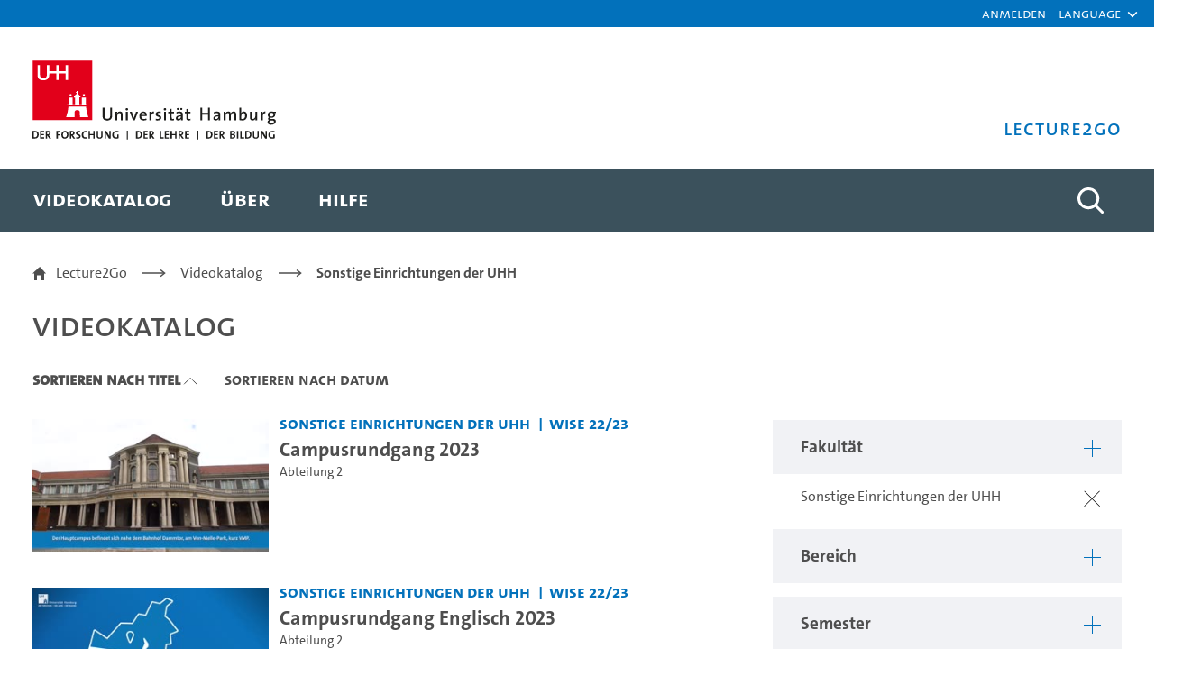

--- FILE ---
content_type: text/html;charset=UTF-8
request_url: https://lecture2go.uni-hamburg.de/l2go?p_p_id=OpenAccessVideos&p_p_lifecycle=0&p_p_state=normal&p_p_mode=view&_OpenAccessVideos_parentInstitutionId=37&_OpenAccessVideos_institutionId=0&_OpenAccessVideos_termId=0&_OpenAccessVideos_categoryId=0&_OpenAccessVideos_creatorId=0&_OpenAccessVideos_mediaTypeId=0&_OpenAccessVideos_keyword=&_OpenAccessVideos_licenseId=0&_OpenAccessVideos_language=0&_OpenAccessVideos_searchType=0&_OpenAccessVideos_findVideos=&_OpenAccessVideos_sortBy=name&_OpenAccessVideos_sortByOrder=ASC&_OpenAccessVideos_delta=30&_OpenAccessVideos_resetCur=false&_OpenAccessVideos_cur=5
body_size: 54467
content:
































	
		
			<!DOCTYPE html>


































































<html class="ltr" dir="ltr" lang="de-DE">

<head>
	<title>Videokatalog - Lecture2Go</title>

	<meta content="initial-scale=1.0, width=device-width" name="viewport" />
































<meta content="text/html; charset=UTF-8" http-equiv="content-type" />









<meta content="Alle öffentlichen Medien ansehen und recherchieren." lang="de-DE" name="description" />


<script type="importmap">{"imports":{"@clayui/breadcrumb":"/o/frontend-taglib-clay/__liferay__/exports/@clayui$breadcrumb.js","react-dom":"/o/frontend-js-react-web/__liferay__/exports/react-dom.js","@clayui/charts":"/o/frontend-taglib-clay/__liferay__/exports/@clayui$charts.js","@clayui/empty-state":"/o/frontend-taglib-clay/__liferay__/exports/@clayui$empty-state.js","@clayui/navigation-bar":"/o/frontend-taglib-clay/__liferay__/exports/@clayui$navigation-bar.js","react":"/o/frontend-js-react-web/__liferay__/exports/react.js","react-dom-16":"/o/frontend-js-react-web/__liferay__/exports/react-dom-16.js","@clayui/icon":"/o/frontend-taglib-clay/__liferay__/exports/@clayui$icon.js","@clayui/table":"/o/frontend-taglib-clay/__liferay__/exports/@clayui$table.js","@clayui/slider":"/o/frontend-taglib-clay/__liferay__/exports/@clayui$slider.js","@clayui/multi-select":"/o/frontend-taglib-clay/__liferay__/exports/@clayui$multi-select.js","@clayui/nav":"/o/frontend-taglib-clay/__liferay__/exports/@clayui$nav.js","@clayui/provider":"/o/frontend-taglib-clay/__liferay__/exports/@clayui$provider.js","@clayui/panel":"/o/frontend-taglib-clay/__liferay__/exports/@clayui$panel.js","@clayui/list":"/o/frontend-taglib-clay/__liferay__/exports/@clayui$list.js","@clayui/date-picker":"/o/frontend-taglib-clay/__liferay__/exports/@clayui$date-picker.js","@clayui/label":"/o/frontend-taglib-clay/__liferay__/exports/@clayui$label.js","@liferay/frontend-js-api/data-set":"/o/frontend-js-dependencies-web/__liferay__/exports/@liferay$js-api$data-set.js","@clayui/core":"/o/frontend-taglib-clay/__liferay__/exports/@clayui$core.js","@clayui/pagination-bar":"/o/frontend-taglib-clay/__liferay__/exports/@clayui$pagination-bar.js","@clayui/layout":"/o/frontend-taglib-clay/__liferay__/exports/@clayui$layout.js","@clayui/multi-step-nav":"/o/frontend-taglib-clay/__liferay__/exports/@clayui$multi-step-nav.js","@liferay/frontend-js-api":"/o/frontend-js-dependencies-web/__liferay__/exports/@liferay$js-api.js","@clayui/toolbar":"/o/frontend-taglib-clay/__liferay__/exports/@clayui$toolbar.js","@clayui/badge":"/o/frontend-taglib-clay/__liferay__/exports/@clayui$badge.js","react-dom-18":"/o/frontend-js-react-web/__liferay__/exports/react-dom-18.js","@clayui/link":"/o/frontend-taglib-clay/__liferay__/exports/@clayui$link.js","@clayui/card":"/o/frontend-taglib-clay/__liferay__/exports/@clayui$card.js","@clayui/tooltip":"/o/frontend-taglib-clay/__liferay__/exports/@clayui$tooltip.js","@clayui/button":"/o/frontend-taglib-clay/__liferay__/exports/@clayui$button.js","@clayui/tabs":"/o/frontend-taglib-clay/__liferay__/exports/@clayui$tabs.js","@clayui/sticker":"/o/frontend-taglib-clay/__liferay__/exports/@clayui$sticker.js","@clayui/form":"/o/frontend-taglib-clay/__liferay__/exports/@clayui$form.js","@clayui/popover":"/o/frontend-taglib-clay/__liferay__/exports/@clayui$popover.js","@clayui/shared":"/o/frontend-taglib-clay/__liferay__/exports/@clayui$shared.js","@clayui/localized-input":"/o/frontend-taglib-clay/__liferay__/exports/@clayui$localized-input.js","@clayui/modal":"/o/frontend-taglib-clay/__liferay__/exports/@clayui$modal.js","@clayui/color-picker":"/o/frontend-taglib-clay/__liferay__/exports/@clayui$color-picker.js","@clayui/pagination":"/o/frontend-taglib-clay/__liferay__/exports/@clayui$pagination.js","@clayui/autocomplete":"/o/frontend-taglib-clay/__liferay__/exports/@clayui$autocomplete.js","@clayui/management-toolbar":"/o/frontend-taglib-clay/__liferay__/exports/@clayui$management-toolbar.js","@clayui/time-picker":"/o/frontend-taglib-clay/__liferay__/exports/@clayui$time-picker.js","@clayui/upper-toolbar":"/o/frontend-taglib-clay/__liferay__/exports/@clayui$upper-toolbar.js","@clayui/loading-indicator":"/o/frontend-taglib-clay/__liferay__/exports/@clayui$loading-indicator.js","@clayui/drop-down":"/o/frontend-taglib-clay/__liferay__/exports/@clayui$drop-down.js","@clayui/data-provider":"/o/frontend-taglib-clay/__liferay__/exports/@clayui$data-provider.js","@liferay/language/":"/o/js/language/","@clayui/css":"/o/frontend-taglib-clay/__liferay__/exports/@clayui$css.js","@clayui/alert":"/o/frontend-taglib-clay/__liferay__/exports/@clayui$alert.js","@clayui/progress-bar":"/o/frontend-taglib-clay/__liferay__/exports/@clayui$progress-bar.js","react-16":"/o/frontend-js-react-web/__liferay__/exports/react-16.js","react-18":"/o/frontend-js-react-web/__liferay__/exports/react-18.js"},"scopes":{}}</script><script data-senna-track="temporary">var Liferay = window.Liferay || {};Liferay.Icons = Liferay.Icons || {};Liferay.Icons.controlPanelSpritemap = 'https://lecture2go.uni-hamburg.de/o/admin-theme/images/clay/icons.svg'; Liferay.Icons.spritemap = 'https://lecture2go.uni-hamburg.de/o/de.uhh.l2g.themes.uhhci/images/clay/icons.svg';</script>
<script data-senna-track="permanent" type="text/javascript">window.Liferay = window.Liferay || {}; window.Liferay.CSP = {nonce: ''};</script>
<script data-senna-track="permanent" src="/combo?browserId=chrome&minifierType=js&languageId=de_DE&t=1769059851070&/o/frontend-js-jquery-web/jquery/jquery.min.js&/o/frontend-js-jquery-web/jquery/init.js&/o/frontend-js-jquery-web/jquery/ajax.js&/o/frontend-js-jquery-web/jquery/bootstrap.bundle.min.js&/o/frontend-js-jquery-web/jquery/collapsible_search.js&/o/frontend-js-jquery-web/jquery/fm.js&/o/frontend-js-jquery-web/jquery/form.js&/o/frontend-js-jquery-web/jquery/popper.min.js&/o/frontend-js-jquery-web/jquery/side_navigation.js" type="text/javascript"></script>
<link data-senna-track="temporary" href="https://lecture2go.uni-hamburg.de/l2go" rel="canonical" />
<link data-senna-track="temporary" href="https://lecture2go.uni-hamburg.de/en/l2go" hreflang="en-US" rel="alternate" />
<link data-senna-track="temporary" href="https://lecture2go.uni-hamburg.de/l2go" hreflang="de-DE" rel="alternate" />
<link data-senna-track="temporary" href="https://lecture2go.uni-hamburg.de/l2go" hreflang="x-default" rel="alternate" />
<meta property="og:description" content="Alle öffentlichen Medien ansehen und recherchieren.">
<meta property="og:locale" content="de_DE">
<meta property="og:locale:alternate" content="de_DE">
<meta property="og:locale:alternate" content="en_US">
<meta property="og:site_name" content="Lecture2Go">
<meta property="og:title" content="Videokatalog - Lecture2Go">
<meta property="og:type" content="website">
<meta property="og:url" content="https://lecture2go.uni-hamburg.de/l2go">


<link href="https://lecture2go.uni-hamburg.de/o/de.uhh.l2g.themes.uhhci/images/favicon.ico" rel="apple-touch-icon" />
<link href="https://lecture2go.uni-hamburg.de/o/de.uhh.l2g.themes.uhhci/images/favicon.ico" rel="icon" />



<link class="lfr-css-file" data-senna-track="temporary" href="https://lecture2go.uni-hamburg.de/o/de.uhh.l2g.themes.uhhci/css/clay.css?browserId=chrome&amp;themeId=deuhhl2gthemesuhhci_WAR_deuhhl2gthemesuhhci&amp;minifierType=css&amp;languageId=de_DE&amp;t=1753178050000" id="liferayAUICSS" rel="stylesheet" type="text/css" />









	<link href="/combo?browserId=chrome&amp;minifierType=css&amp;themeId=deuhhl2gthemesuhhci_WAR_deuhhl2gthemesuhhci&amp;languageId=de_DE&amp;Login_INSTANCE_GlobalLogin:%2Fo%2Fde.uhh.l2g.plugins.guest.login%2Fcss%2Fmain.css&amp;%2Fo%2Fde.uhh.l2g.plugins-api%2Fplayer%2Fvideo-js-8.19.1-plugins%2Fchapter-markers%2Fchapter-markers.css&amp;%2Fo%2Fde.uhh.l2g.plugins-api%2Fplayer%2Fvideo-js-8.19.1-plugins%2Foverlay%2Fvideojs-overlay.css&amp;%2Fo%2Fde.uhh.l2g.plugins-api%2Fplayer%2Fvideo-js-8.19.1%2Fvideo-js.css&amp;Popup:%2Fo%2Fde.uhh.l2g.plugins.popup%2Fcss%2Fmain.css&amp;com_liferay_commerce_product_asset_categories_navigation_web_internal_portlet_CPAssetCategoriesNavigationPortlet_INSTANCE_cpAssetCategoriesNavigationPortlet_navigation_menu:%2Fo%2Fcommerce-product-asset-categories-navigation-web%2Fcss%2Fmain.css&amp;com_liferay_portal_search_web_search_bar_portlet_SearchBarPortlet_INSTANCE_templateSearch:%2Fo%2Fportal-search-web%2Fcss%2Fmain.css&amp;com_liferay_product_navigation_product_menu_web_portlet_ProductMenuPortlet:%2Fo%2Fproduct-navigation-product-menu-web%2Fcss%2Fmain.css&amp;com_liferay_product_navigation_user_personal_bar_web_portlet_ProductNavigationUserPersonalBarPortlet:%2Fo%2Fproduct-navigation-user-personal-bar-web%2Fcss%2Fmain.css&amp;com_liferay_site_navigation_menu_web_portlet_SiteNavigationMenuPortlet:%2Fo%2Fsite-navigation-menu-web%2Fcss%2Fmain.css&amp;t=1765459506000" rel="stylesheet" type="text/css"
 data-senna-track="temporary" id="6359e9e7" />








<script type="text/javascript" data-senna-track="temporary">
	// <![CDATA[
		var Liferay = Liferay || {};

		Liferay.Browser = {
			acceptsGzip: function () {
				return true;
			},

			

			getMajorVersion: function () {
				return 131.0;
			},

			getRevision: function () {
				return '537.36';
			},
			getVersion: function () {
				return '131.0';
			},

			

			isAir: function () {
				return false;
			},
			isChrome: function () {
				return true;
			},
			isEdge: function () {
				return false;
			},
			isFirefox: function () {
				return false;
			},
			isGecko: function () {
				return true;
			},
			isIe: function () {
				return false;
			},
			isIphone: function () {
				return false;
			},
			isLinux: function () {
				return false;
			},
			isMac: function () {
				return true;
			},
			isMobile: function () {
				return false;
			},
			isMozilla: function () {
				return false;
			},
			isOpera: function () {
				return false;
			},
			isRtf: function () {
				return true;
			},
			isSafari: function () {
				return true;
			},
			isSun: function () {
				return false;
			},
			isWebKit: function () {
				return true;
			},
			isWindows: function () {
				return false;
			}
		};

		Liferay.Data = Liferay.Data || {};

		Liferay.Data.ICONS_INLINE_SVG = true;

		Liferay.Data.NAV_SELECTOR = '#navigation';

		Liferay.Data.NAV_SELECTOR_MOBILE = '#navigationCollapse';

		Liferay.Data.isCustomizationView = function () {
			return false;
		};

		Liferay.Data.notices = [
			
		];

		(function () {
			var available = {};

			var direction = {};

			

				available['de_DE'] = 'Deutsch\x20\x28Deutschland\x29';
				direction['de_DE'] = 'ltr';

			

				available['en_US'] = 'Englisch\x20\x28Vereinigte\x20Staaten\x29';
				direction['en_US'] = 'ltr';

			

			let _cache = {};

			if (Liferay && Liferay.Language && Liferay.Language._cache) {
				_cache = Liferay.Language._cache;
			}

			Liferay.Language = {
				_cache,
				available,
				direction,
				get: function(key) {
					let value = Liferay.Language._cache[key];

					if (value === undefined) {
						value = key;
					}

					return value;
				}
			};
		})();

		var featureFlags = {"LPD-10964":false,"LPD-37927":false,"LPD-10889":false,"LPS-193884":false,"LPD-30371":false,"LPD-36719":false,"LPD-11131":true,"LPS-178642":false,"LPS-193005":false,"LPD-31789":false,"LPD-10562":false,"LPD-11212":false,"COMMERCE-8087":false,"LPD-39304":true,"LPD-13311":true,"LRAC-10757":false,"LPD-35941":false,"LPS-180090":false,"LPS-178052":false,"LPD-21414":false,"LPS-185892":false,"LPS-186620":false,"LPD-40533":true,"LPD-40534":true,"LPS-184404":false,"LPD-40530":true,"LPD-20640":false,"LPS-198183":false,"LPD-38869":false,"LPD-35678":false,"LPD-6378":false,"LPS-153714":false,"LPD-11848":false,"LPS-170670":false,"LPD-7822":false,"LPS-169981":false,"LPD-21926":false,"LPS-177027":false,"LPD-37531":false,"LPD-11003":false,"LPD-36446":false,"LPD-39437":false,"LPS-135430":false,"LPD-20556":false,"LPS-134060":false,"LPS-164563":false,"LPD-32050":false,"LPS-122920":false,"LPS-199086":false,"LPD-35128":false,"LPD-10588":false,"LPD-13778":true,"LPD-11313":false,"LPD-6368":false,"LPD-34594":false,"LPS-202104":false,"LPD-19955":false,"LPD-35443":false,"LPD-39967":false,"LPD-11235":false,"LPD-11232":false,"LPS-196935":true,"LPD-43542":false,"LPS-176691":false,"LPS-197909":false,"LPD-29516":false,"COMMERCE-8949":false,"LPD-11228":false,"LPS-153813":false,"LPD-17809":false,"COMMERCE-13024":false,"LPS-165482":false,"LPS-193551":false,"LPS-197477":false,"LPS-174816":false,"LPS-186360":false,"LPD-30204":false,"LPD-32867":false,"LPS-153332":false,"LPD-35013":true,"LPS-179669":false,"LPS-174417":false,"LPD-44091":false,"LPD-31212":false,"LPD-18221":false,"LPS-155284":false,"LRAC-15017":false,"LPD-19870":false,"LPS-200108":false,"LPD-20131":false,"LPS-159643":false,"LPS-129412":false,"LPS-169837":false,"LPD-20379":false};

		Liferay.FeatureFlags = Object.keys(featureFlags).reduce(
			(acc, key) => ({
				...acc, [key]: featureFlags[key] === 'true' || featureFlags[key] === true
			}), {}
		);

		Liferay.PortletKeys = {
			DOCUMENT_LIBRARY: 'com_liferay_document_library_web_portlet_DLPortlet',
			DYNAMIC_DATA_MAPPING: 'com_liferay_dynamic_data_mapping_web_portlet_DDMPortlet',
			ITEM_SELECTOR: 'com_liferay_item_selector_web_portlet_ItemSelectorPortlet'
		};

		Liferay.PropsValues = {
			JAVASCRIPT_SINGLE_PAGE_APPLICATION_TIMEOUT: 0,
			UPLOAD_SERVLET_REQUEST_IMPL_MAX_SIZE: 5368709120
		};

		Liferay.ThemeDisplay = {

			

			
				getLayoutId: function () {
					return '2';
				},

				

				getLayoutRelativeControlPanelURL: function () {
					return '/group/vod/~/control_panel/manage?p_p_id=OpenAccessVideos';
				},

				getLayoutRelativeURL: function () {
					return '/l2go';
				},
				getLayoutURL: function () {
					return 'https://lecture2go.uni-hamburg.de/l2go';
				},
				getParentLayoutId: function () {
					return '0';
				},
				isControlPanel: function () {
					return false;
				},
				isPrivateLayout: function () {
					return 'false';
				},
				isVirtualLayout: function () {
					return false;
				},
			

			getBCP47LanguageId: function () {
				return 'de-DE';
			},
			getCanonicalURL: function () {

				

				return 'https\x3a\x2f\x2flecture2go\x2euni-hamburg\x2ede\x2fl2go';
			},
			getCDNBaseURL: function () {
				return 'https://lecture2go.uni-hamburg.de';
			},
			getCDNDynamicResourcesHost: function () {
				return '';
			},
			getCDNHost: function () {
				return '';
			},
			getCompanyGroupId: function () {
				return '20195';
			},
			getCompanyId: function () {
				return '20155';
			},
			getDefaultLanguageId: function () {
				return 'de_DE';
			},
			getDoAsUserIdEncoded: function () {
				return '';
			},
			getLanguageId: function () {
				return 'de_DE';
			},
			getParentGroupId: function () {
				return '20182';
			},
			getPathContext: function () {
				return '';
			},
			getPathImage: function () {
				return '/image';
			},
			getPathJavaScript: function () {
				return '/o/frontend-js-web';
			},
			getPathMain: function () {
				return '/c';
			},
			getPathThemeImages: function () {
				return 'https://lecture2go.uni-hamburg.de/o/de.uhh.l2g.themes.uhhci/images';
			},
			getPathThemeRoot: function () {
				return '/o/de.uhh.l2g.themes.uhhci';
			},
			getPlid: function () {
				return '20526';
			},
			getPortalURL: function () {
				return 'https://lecture2go.uni-hamburg.de';
			},
			getRealUserId: function () {
				return '20159';
			},
			getRemoteAddr: function () {
				return '3.14.252.199';
			},
			getRemoteHost: function () {
				return '3.14.252.199';
			},
			getScopeGroupId: function () {
				return '20182';
			},
			getScopeGroupIdOrLiveGroupId: function () {
				return '20182';
			},
			getSessionId: function () {
				return '';
			},
			getSiteAdminURL: function () {
				return 'https://lecture2go.uni-hamburg.de/group/vod/~/control_panel/manage?p_p_lifecycle=0&p_p_state=maximized&p_p_mode=view';
			},
			getSiteGroupId: function () {
				return '20182';
			},
			getTimeZone: function() {
				return 'Europe/Paris';
			},
			getURLControlPanel: function() {
				return '/group/control_panel?refererPlid=20526';
			},
			getURLHome: function () {
				return 'https\x3a\x2f\x2flecture2go\x2euni-hamburg\x2ede\x2fweb\x2fvod\x2fl2gos';
			},
			getUserEmailAddress: function () {
				return '';
			},
			getUserId: function () {
				return '20159';
			},
			getUserName: function () {
				return '';
			},
			isAddSessionIdToURL: function () {
				return false;
			},
			isImpersonated: function () {
				return false;
			},
			isSignedIn: function () {
				return false;
			},

			isStagedPortlet: function () {
				
					
						return true;
					
					
			},

			isStateExclusive: function () {
				return false;
			},
			isStateMaximized: function () {
				return false;
			},
			isStatePopUp: function () {
				return false;
			}
		};

		var themeDisplay = Liferay.ThemeDisplay;

		Liferay.AUI = {

			

			getCombine: function () {
				return true;
			},
			getComboPath: function () {
				return '/combo/?browserId=chrome&minifierType=&languageId=de_DE&t=1753178020819&';
			},
			getDateFormat: function () {
				return '%d.%m.%Y';
			},
			getEditorCKEditorPath: function () {
				return '/o/frontend-editor-ckeditor-web';
			},
			getFilter: function () {
				var filter = 'raw';

				
					
						filter = 'min';
					
					

				return filter;
			},
			getFilterConfig: function () {
				var instance = this;

				var filterConfig = null;

				if (!instance.getCombine()) {
					filterConfig = {
						replaceStr: '.js' + instance.getStaticResourceURLParams(),
						searchExp: '\\.js$'
					};
				}

				return filterConfig;
			},
			getJavaScriptRootPath: function () {
				return '/o/frontend-js-web';
			},
			getPortletRootPath: function () {
				return '/html/portlet';
			},
			getStaticResourceURLParams: function () {
				return '?browserId=chrome&minifierType=&languageId=de_DE&t=1753178020819';
			}
		};

		Liferay.authToken = 'AVqQdn0W';

		

		Liferay.currentURL = '\x2fl2go\x3fp_p_id\x3dOpenAccessVideos\x26p_p_lifecycle\x3d0\x26p_p_state\x3dnormal\x26p_p_mode\x3dview\x26_OpenAccessVideos_parentInstitutionId\x3d37\x26_OpenAccessVideos_institutionId\x3d0\x26_OpenAccessVideos_termId\x3d0\x26_OpenAccessVideos_categoryId\x3d0\x26_OpenAccessVideos_creatorId\x3d0\x26_OpenAccessVideos_mediaTypeId\x3d0\x26_OpenAccessVideos_keyword\x3d\x26_OpenAccessVideos_licenseId\x3d0\x26_OpenAccessVideos_language\x3d0\x26_OpenAccessVideos_searchType\x3d0\x26_OpenAccessVideos_findVideos\x3d\x26_OpenAccessVideos_sortBy\x3dname\x26_OpenAccessVideos_sortByOrder\x3dASC\x26_OpenAccessVideos_delta\x3d30\x26_OpenAccessVideos_resetCur\x3dfalse\x26_OpenAccessVideos_cur\x3d5';
		Liferay.currentURLEncoded = '\x252Fl2go\x253Fp_p_id\x253DOpenAccessVideos\x2526p_p_lifecycle\x253D0\x2526p_p_state\x253Dnormal\x2526p_p_mode\x253Dview\x2526_OpenAccessVideos_parentInstitutionId\x253D37\x2526_OpenAccessVideos_institutionId\x253D0\x2526_OpenAccessVideos_termId\x253D0\x2526_OpenAccessVideos_categoryId\x253D0\x2526_OpenAccessVideos_creatorId\x253D0\x2526_OpenAccessVideos_mediaTypeId\x253D0\x2526_OpenAccessVideos_keyword\x253D\x2526_OpenAccessVideos_licenseId\x253D0\x2526_OpenAccessVideos_language\x253D0\x2526_OpenAccessVideos_searchType\x253D0\x2526_OpenAccessVideos_findVideos\x253D\x2526_OpenAccessVideos_sortBy\x253Dname\x2526_OpenAccessVideos_sortByOrder\x253DASC\x2526_OpenAccessVideos_delta\x253D30\x2526_OpenAccessVideos_resetCur\x253Dfalse\x2526_OpenAccessVideos_cur\x253D5';
	// ]]>
</script>

<script data-senna-track="temporary" type="text/javascript">window.__CONFIG__= {basePath: '',combine: true, defaultURLParams: null, explainResolutions: false, exposeGlobal: false, logLevel: 'warn', moduleType: 'module', namespace:'Liferay', nonce: '', reportMismatchedAnonymousModules: 'warn', resolvePath: '/o/js_resolve_modules', url: '/combo/?browserId=chrome&minifierType=js&languageId=de_DE&t=1753178020819&', waitTimeout: 60000};</script><script data-senna-track="permanent" src="/o/frontend-js-loader-modules-extender/loader.js?&mac=9WaMmhziBCkScHZwrrVcOR7VZF4=&browserId=chrome&languageId=de_DE&minifierType=js" type="text/javascript"></script><script data-senna-track="permanent" src="/combo?browserId=chrome&minifierType=js&languageId=de_DE&t=1753178020819&/o/frontend-js-aui-web/aui/aui/aui-min.js&/o/frontend-js-aui-web/liferay/modules.js&/o/frontend-js-aui-web/liferay/aui_sandbox.js&/o/frontend-js-aui-web/aui/attribute-base/attribute-base-min.js&/o/frontend-js-aui-web/aui/attribute-complex/attribute-complex-min.js&/o/frontend-js-aui-web/aui/attribute-core/attribute-core-min.js&/o/frontend-js-aui-web/aui/attribute-observable/attribute-observable-min.js&/o/frontend-js-aui-web/aui/attribute-extras/attribute-extras-min.js&/o/frontend-js-aui-web/aui/event-custom-base/event-custom-base-min.js&/o/frontend-js-aui-web/aui/event-custom-complex/event-custom-complex-min.js&/o/frontend-js-aui-web/aui/oop/oop-min.js&/o/frontend-js-aui-web/aui/aui-base-lang/aui-base-lang-min.js&/o/frontend-js-aui-web/liferay/dependency.js&/o/frontend-js-aui-web/liferay/util.js&/o/frontend-js-web/liferay/dom_task_runner.js&/o/frontend-js-web/liferay/events.js&/o/frontend-js-web/liferay/lazy_load.js&/o/frontend-js-web/liferay/liferay.js&/o/frontend-js-web/liferay/global.bundle.js&/o/frontend-js-web/liferay/portlet.js&/o/frontend-js-web/liferay/workflow.js&/o/oauth2-provider-web/js/liferay.js" type="text/javascript"></script>
<script data-senna-track="temporary" type="text/javascript">window.Liferay = Liferay || {}; window.Liferay.OAuth2 = {getAuthorizeURL: function() {return 'https://lecture2go.uni-hamburg.de/o/oauth2/authorize';}, getBuiltInRedirectURL: function() {return 'https://lecture2go.uni-hamburg.de/o/oauth2/redirect';}, getIntrospectURL: function() { return 'https://lecture2go.uni-hamburg.de/o/oauth2/introspect';}, getTokenURL: function() {return 'https://lecture2go.uni-hamburg.de/o/oauth2/token';}, getUserAgentApplication: function(externalReferenceCode) {return Liferay.OAuth2._userAgentApplications[externalReferenceCode];}, _userAgentApplications: {}}</script><script data-senna-track="temporary" type="text/javascript">try {var MODULE_MAIN='@liferay/frontend-js-state-web@1.0.30/index';var MODULE_PATH='/o/frontend-js-state-web';/**
 * SPDX-FileCopyrightText: (c) 2000 Liferay, Inc. https://liferay.com
 * SPDX-License-Identifier: LGPL-2.1-or-later OR LicenseRef-Liferay-DXP-EULA-2.0.0-2023-06
 */

(function () {
	AUI().applyConfig({
		groups: {
			state: {

				// eslint-disable-next-line
				mainModule: MODULE_MAIN,
			},
		},
	});
})();
} catch(error) {console.error(error);}try {var MODULE_MAIN='exportimport-web@5.0.100/index';var MODULE_PATH='/o/exportimport-web';/**
 * SPDX-FileCopyrightText: (c) 2000 Liferay, Inc. https://liferay.com
 * SPDX-License-Identifier: LGPL-2.1-or-later OR LicenseRef-Liferay-DXP-EULA-2.0.0-2023-06
 */

(function () {
	AUI().applyConfig({
		groups: {
			exportimportweb: {
				base: MODULE_PATH + '/js/legacy/',
				combine: Liferay.AUI.getCombine(),
				filter: Liferay.AUI.getFilterConfig(),
				modules: {
					'liferay-export-import-export-import': {
						path: 'main.js',
						requires: [
							'aui-datatype',
							'aui-dialog-iframe-deprecated',
							'aui-modal',
							'aui-parse-content',
							'aui-toggler',
							'liferay-portlet-base',
							'liferay-util-window',
						],
					},
				},
				root: MODULE_PATH + '/js/legacy/',
			},
		},
	});
})();
} catch(error) {console.error(error);}try {var MODULE_MAIN='contacts-web@5.0.65/index';var MODULE_PATH='/o/contacts-web';/**
 * SPDX-FileCopyrightText: (c) 2000 Liferay, Inc. https://liferay.com
 * SPDX-License-Identifier: LGPL-2.1-or-later OR LicenseRef-Liferay-DXP-EULA-2.0.0-2023-06
 */

(function () {
	AUI().applyConfig({
		groups: {
			contactscenter: {
				base: MODULE_PATH + '/js/legacy/',
				combine: Liferay.AUI.getCombine(),
				filter: Liferay.AUI.getFilterConfig(),
				modules: {
					'liferay-contacts-center': {
						path: 'main.js',
						requires: [
							'aui-io-plugin-deprecated',
							'aui-toolbar',
							'autocomplete-base',
							'datasource-io',
							'json-parse',
							'liferay-portlet-base',
							'liferay-util-window',
						],
					},
				},
				root: MODULE_PATH + '/js/legacy/',
			},
		},
	});
})();
} catch(error) {console.error(error);}try {var MODULE_MAIN='@liferay/document-library-web@6.0.198/index';var MODULE_PATH='/o/document-library-web';/**
 * SPDX-FileCopyrightText: (c) 2000 Liferay, Inc. https://liferay.com
 * SPDX-License-Identifier: LGPL-2.1-or-later OR LicenseRef-Liferay-DXP-EULA-2.0.0-2023-06
 */

(function () {
	AUI().applyConfig({
		groups: {
			dl: {
				base: MODULE_PATH + '/js/legacy/',
				combine: Liferay.AUI.getCombine(),
				filter: Liferay.AUI.getFilterConfig(),
				modules: {
					'document-library-upload-component': {
						path: 'DocumentLibraryUpload.js',
						requires: [
							'aui-component',
							'aui-data-set-deprecated',
							'aui-overlay-manager-deprecated',
							'aui-overlay-mask-deprecated',
							'aui-parse-content',
							'aui-progressbar',
							'aui-template-deprecated',
							'liferay-search-container',
							'querystring-parse-simple',
							'uploader',
						],
					},
				},
				root: MODULE_PATH + '/js/legacy/',
			},
		},
	});
})();
} catch(error) {console.error(error);}try {var MODULE_MAIN='portal-search-web@6.0.148/index';var MODULE_PATH='/o/portal-search-web';/**
 * SPDX-FileCopyrightText: (c) 2000 Liferay, Inc. https://liferay.com
 * SPDX-License-Identifier: LGPL-2.1-or-later OR LicenseRef-Liferay-DXP-EULA-2.0.0-2023-06
 */

(function () {
	AUI().applyConfig({
		groups: {
			search: {
				base: MODULE_PATH + '/js/',
				combine: Liferay.AUI.getCombine(),
				filter: Liferay.AUI.getFilterConfig(),
				modules: {
					'liferay-search-custom-range-facet': {
						path: 'custom_range_facet.js',
						requires: ['aui-form-validator'],
					},
				},
				root: MODULE_PATH + '/js/',
			},
		},
	});
})();
} catch(error) {console.error(error);}try {var MODULE_MAIN='dynamic-data-mapping-web@5.0.115/index';var MODULE_PATH='/o/dynamic-data-mapping-web';/**
 * SPDX-FileCopyrightText: (c) 2000 Liferay, Inc. https://liferay.com
 * SPDX-License-Identifier: LGPL-2.1-or-later OR LicenseRef-Liferay-DXP-EULA-2.0.0-2023-06
 */

(function () {
	const LiferayAUI = Liferay.AUI;

	AUI().applyConfig({
		groups: {
			ddm: {
				base: MODULE_PATH + '/js/legacy/',
				combine: Liferay.AUI.getCombine(),
				filter: LiferayAUI.getFilterConfig(),
				modules: {
					'liferay-ddm-form': {
						path: 'ddm_form.js',
						requires: [
							'aui-base',
							'aui-datatable',
							'aui-datatype',
							'aui-image-viewer',
							'aui-parse-content',
							'aui-set',
							'aui-sortable-list',
							'json',
							'liferay-form',
							'liferay-map-base',
							'liferay-translation-manager',
							'liferay-util-window',
						],
					},
					'liferay-portlet-dynamic-data-mapping': {
						condition: {
							trigger: 'liferay-document-library',
						},
						path: 'main.js',
						requires: [
							'arraysort',
							'aui-form-builder-deprecated',
							'aui-form-validator',
							'aui-map',
							'aui-text-unicode',
							'json',
							'liferay-menu',
							'liferay-translation-manager',
							'liferay-util-window',
							'text',
						],
					},
					'liferay-portlet-dynamic-data-mapping-custom-fields': {
						condition: {
							trigger: 'liferay-document-library',
						},
						path: 'custom_fields.js',
						requires: ['liferay-portlet-dynamic-data-mapping'],
					},
				},
				root: MODULE_PATH + '/js/legacy/',
			},
		},
	});
})();
} catch(error) {console.error(error);}try {var MODULE_MAIN='frontend-editor-alloyeditor-web@5.0.56/index';var MODULE_PATH='/o/frontend-editor-alloyeditor-web';/**
 * SPDX-FileCopyrightText: (c) 2000 Liferay, Inc. https://liferay.com
 * SPDX-License-Identifier: LGPL-2.1-or-later OR LicenseRef-Liferay-DXP-EULA-2.0.0-2023-06
 */

(function () {
	AUI().applyConfig({
		groups: {
			alloyeditor: {
				base: MODULE_PATH + '/js/legacy/',
				combine: Liferay.AUI.getCombine(),
				filter: Liferay.AUI.getFilterConfig(),
				modules: {
					'liferay-alloy-editor': {
						path: 'alloyeditor.js',
						requires: [
							'aui-component',
							'liferay-portlet-base',
							'timers',
						],
					},
					'liferay-alloy-editor-source': {
						path: 'alloyeditor_source.js',
						requires: [
							'aui-debounce',
							'liferay-fullscreen-source-editor',
							'liferay-source-editor',
							'plugin',
						],
					},
				},
				root: MODULE_PATH + '/js/legacy/',
			},
		},
	});
})();
} catch(error) {console.error(error);}try {var MODULE_MAIN='calendar-web@5.0.105/index';var MODULE_PATH='/o/calendar-web';/**
 * SPDX-FileCopyrightText: (c) 2000 Liferay, Inc. https://liferay.com
 * SPDX-License-Identifier: LGPL-2.1-or-later OR LicenseRef-Liferay-DXP-EULA-2.0.0-2023-06
 */

(function () {
	AUI().applyConfig({
		groups: {
			calendar: {
				base: MODULE_PATH + '/js/legacy/',
				combine: Liferay.AUI.getCombine(),
				filter: Liferay.AUI.getFilterConfig(),
				modules: {
					'liferay-calendar-a11y': {
						path: 'calendar_a11y.js',
						requires: ['calendar'],
					},
					'liferay-calendar-container': {
						path: 'calendar_container.js',
						requires: [
							'aui-alert',
							'aui-base',
							'aui-component',
							'liferay-portlet-base',
						],
					},
					'liferay-calendar-date-picker-sanitizer': {
						path: 'date_picker_sanitizer.js',
						requires: ['aui-base'],
					},
					'liferay-calendar-interval-selector': {
						path: 'interval_selector.js',
						requires: ['aui-base', 'liferay-portlet-base'],
					},
					'liferay-calendar-interval-selector-scheduler-event-link': {
						path: 'interval_selector_scheduler_event_link.js',
						requires: ['aui-base', 'liferay-portlet-base'],
					},
					'liferay-calendar-list': {
						path: 'calendar_list.js',
						requires: [
							'aui-template-deprecated',
							'liferay-scheduler',
						],
					},
					'liferay-calendar-message-util': {
						path: 'message_util.js',
						requires: ['liferay-util-window'],
					},
					'liferay-calendar-recurrence-converter': {
						path: 'recurrence_converter.js',
						requires: [],
					},
					'liferay-calendar-recurrence-dialog': {
						path: 'recurrence.js',
						requires: [
							'aui-base',
							'liferay-calendar-recurrence-util',
						],
					},
					'liferay-calendar-recurrence-util': {
						path: 'recurrence_util.js',
						requires: ['aui-base', 'liferay-util-window'],
					},
					'liferay-calendar-reminders': {
						path: 'calendar_reminders.js',
						requires: ['aui-base'],
					},
					'liferay-calendar-remote-services': {
						path: 'remote_services.js',
						requires: [
							'aui-base',
							'aui-component',
							'liferay-calendar-util',
							'liferay-portlet-base',
						],
					},
					'liferay-calendar-session-listener': {
						path: 'session_listener.js',
						requires: ['aui-base', 'liferay-scheduler'],
					},
					'liferay-calendar-simple-color-picker': {
						path: 'simple_color_picker.js',
						requires: ['aui-base', 'aui-template-deprecated'],
					},
					'liferay-calendar-simple-menu': {
						path: 'simple_menu.js',
						requires: [
							'aui-base',
							'aui-template-deprecated',
							'event-outside',
							'event-touch',
							'widget-modality',
							'widget-position',
							'widget-position-align',
							'widget-position-constrain',
							'widget-stack',
							'widget-stdmod',
						],
					},
					'liferay-calendar-util': {
						path: 'calendar_util.js',
						requires: [
							'aui-datatype',
							'aui-io',
							'aui-scheduler',
							'aui-toolbar',
							'autocomplete',
							'autocomplete-highlighters',
						],
					},
					'liferay-scheduler': {
						path: 'scheduler.js',
						requires: [
							'async-queue',
							'aui-datatype',
							'aui-scheduler',
							'dd-plugin',
							'liferay-calendar-a11y',
							'liferay-calendar-message-util',
							'liferay-calendar-recurrence-converter',
							'liferay-calendar-recurrence-util',
							'liferay-calendar-util',
							'liferay-scheduler-event-recorder',
							'liferay-scheduler-models',
							'promise',
							'resize-plugin',
						],
					},
					'liferay-scheduler-event-recorder': {
						path: 'scheduler_event_recorder.js',
						requires: [
							'dd-plugin',
							'liferay-calendar-util',
							'resize-plugin',
						],
					},
					'liferay-scheduler-models': {
						path: 'scheduler_models.js',
						requires: [
							'aui-datatype',
							'dd-plugin',
							'liferay-calendar-util',
						],
					},
				},
				root: MODULE_PATH + '/js/legacy/',
			},
		},
	});
})();
} catch(error) {console.error(error);}try {var MODULE_MAIN='@liferay/frontend-js-react-web@5.0.54/index';var MODULE_PATH='/o/frontend-js-react-web';/**
 * SPDX-FileCopyrightText: (c) 2000 Liferay, Inc. https://liferay.com
 * SPDX-License-Identifier: LGPL-2.1-or-later OR LicenseRef-Liferay-DXP-EULA-2.0.0-2023-06
 */

(function () {
	AUI().applyConfig({
		groups: {
			react: {

				// eslint-disable-next-line
				mainModule: MODULE_MAIN,
			},
		},
	});
})();
} catch(error) {console.error(error);}try {var MODULE_MAIN='frontend-js-components-web@2.0.80/index';var MODULE_PATH='/o/frontend-js-components-web';/**
 * SPDX-FileCopyrightText: (c) 2000 Liferay, Inc. https://liferay.com
 * SPDX-License-Identifier: LGPL-2.1-or-later OR LicenseRef-Liferay-DXP-EULA-2.0.0-2023-06
 */

(function () {
	AUI().applyConfig({
		groups: {
			components: {

				// eslint-disable-next-line
				mainModule: MODULE_MAIN,
			},
		},
	});
})();
} catch(error) {console.error(error);}try {var MODULE_MAIN='staging-processes-web@5.0.65/index';var MODULE_PATH='/o/staging-processes-web';/**
 * SPDX-FileCopyrightText: (c) 2000 Liferay, Inc. https://liferay.com
 * SPDX-License-Identifier: LGPL-2.1-or-later OR LicenseRef-Liferay-DXP-EULA-2.0.0-2023-06
 */

(function () {
	AUI().applyConfig({
		groups: {
			stagingprocessesweb: {
				base: MODULE_PATH + '/js/legacy/',
				combine: Liferay.AUI.getCombine(),
				filter: Liferay.AUI.getFilterConfig(),
				modules: {
					'liferay-staging-processes-export-import': {
						path: 'main.js',
						requires: [
							'aui-datatype',
							'aui-dialog-iframe-deprecated',
							'aui-modal',
							'aui-parse-content',
							'aui-toggler',
							'liferay-portlet-base',
							'liferay-util-window',
						],
					},
				},
				root: MODULE_PATH + '/js/legacy/',
			},
		},
	});
})();
} catch(error) {console.error(error);}</script>




<script type="text/javascript" data-senna-track="temporary">
	// <![CDATA[
		
			
				
		

		
	// ]]>
</script>





	
		

			

			
		
	












	<script src="/combo?browserId=chrome&amp;minifierType=js&amp;themeId=deuhhl2gthemesuhhci_WAR_deuhhl2gthemesuhhci&amp;languageId=de_DE&amp;%2Fo%2Fde.uhh.l2g.plugins-api%2Fplayer%2FvideoPlayer.js&amp;%2Fo%2Fde.uhh.l2g.plugins-api%2Fplayer%2Fvideo-js-8.19.1%2Fvideo.min.js&amp;%2Fo%2Fde.uhh.l2g.plugins-api%2Fplayer%2Fvideo-js-8.19.1%2Flang%2Fde.js&amp;%2Fo%2Fde.uhh.l2g.plugins-api%2Fplayer%2Fvideo-js-8.19.1-plugins%2Fquality-levels%2Fvideojs-contrib-quality-levels.min.js&amp;%2Fo%2Fde.uhh.l2g.plugins-api%2Fplayer%2Fvideo-js-8.19.1-plugins%2Fquality-levels%2Fvideojs-hls-quality-selector.min.js&amp;%2Fo%2Fde.uhh.l2g.plugins-api%2Fplayer%2Fvideo-js-8.19.1-plugins%2Foffset%2Fvideojs-offset.min.js&amp;%2Fo%2Fde.uhh.l2g.plugins-api%2Fplayer%2Fvideo-js-8.19.1-plugins%2Foverlay%2Fvideojs-overlay.min.js&amp;%2Fo%2Fde.uhh.l2g.plugins-api%2Fplayer%2Fvideo-js-8.19.1-plugins%2Fvr%2Fvideojs-vr.min.js&amp;%2Fo%2Fde.uhh.l2g.plugins-api%2Fplayer%2Fvideo-js-8.19.1-plugins%2Fchapter-markers%2Fchapter-markers.js&amp;%2Fo%2Fde.uhh.l2g.plugins-api%2Fplayer%2Fvideo-js-8.19.1-plugins%2Fsign-track%2Fsign-track.js&amp;%2Fo%2Fde.uhh.l2g.plugins-api%2Fplayer%2Fvideo-js-8.19.1-plugins%2Flecture2go-button%2Flecture2go-button.js&amp;OpenAccessVideos:%2Fo%2Fde.uhh.l2g.plugins.guest.videos%2Fjs%2Fjquery.cookie.min.js&amp;OpenAccessVideos:%2Fo%2Fde.uhh.l2g.plugins.guest.videos%2Fjs%2Freadmore.min.js&amp;OpenAccessVideos:%2Fo%2Fde.uhh.l2g.plugins.guest.videos%2Fjs%2Fjquery.mark.min.js&amp;OpenAccessVideos:%2Fo%2Fde.uhh.l2g.plugins.guest.videos%2Fjs%2Fjquery.loadTemplate.min.js&amp;Popup:%2Fo%2Fde.uhh.l2g.plugins.popup%2Fjs%2Fpopups.js&amp;t=1765459506000" type="text/javascript" data-senna-track="temporary"></script>




















<link class="lfr-css-file" data-senna-track="temporary" href="https://lecture2go.uni-hamburg.de/o/de.uhh.l2g.themes.uhhci/css/main.css?browserId=chrome&amp;themeId=deuhhl2gthemesuhhci_WAR_deuhhl2gthemesuhhci&amp;minifierType=css&amp;languageId=de_DE&amp;t=1753178050000" id="liferayThemeCSS" rel="stylesheet" type="text/css" />








	<style data-senna-track="senna" type="text/css">

		

			

		

			

		

			

		

			

		

			

		

			

		

			

		

			

		

			

		

			

		

			

		

			

		

			

		

	</style>


<style data-senna-track="temporary" type="text/css">
</style>
<link data-senna-track="permanent" href="/o/frontend-js-aui-web/alloy_ui.css?&mac=favIEq7hPo8AEd6k+N5OVADEEls=&browserId=chrome&languageId=de_DE&minifierType=css&themeId=deuhhl2gthemesuhhci_WAR_deuhhl2gthemesuhhci" rel="stylesheet"></link>










<script type="text/javascript" data-senna-track="temporary">
	if (window.Analytics) {
		window._com_liferay_document_library_analytics_isViewFileEntry = false;
	}
</script>



















<script type="text/javascript">
Liferay.on(
	'ddmFieldBlur', function(event) {
		if (window.Analytics) {
			Analytics.send(
				'fieldBlurred',
				'Form',
				{
					fieldName: event.fieldName,
					focusDuration: event.focusDuration,
					formId: event.formId,
					formPageTitle: event.formPageTitle,
					page: event.page,
					title: event.title
				}
			);
		}
	}
);

Liferay.on(
	'ddmFieldFocus', function(event) {
		if (window.Analytics) {
			Analytics.send(
				'fieldFocused',
				'Form',
				{
					fieldName: event.fieldName,
					formId: event.formId,
					formPageTitle: event.formPageTitle,
					page: event.page,
					title:event.title
				}
			);
		}
	}
);

Liferay.on(
	'ddmFormPageShow', function(event) {
		if (window.Analytics) {
			Analytics.send(
				'pageViewed',
				'Form',
				{
					formId: event.formId,
					formPageTitle: event.formPageTitle,
					page: event.page,
					title: event.title
				}
			);
		}
	}
);

Liferay.on(
	'ddmFormSubmit', function(event) {
		if (window.Analytics) {
			Analytics.send(
				'formSubmitted',
				'Form',
				{
					formId: event.formId,
					title: event.title
				}
			);
		}
	}
);

Liferay.on(
	'ddmFormView', function(event) {
		if (window.Analytics) {
			Analytics.send(
				'formViewed',
				'Form',
				{
					formId: event.formId,
					title: event.title
				}
			);
		}
	}
);

</script><script>

</script>








		<script id="UHH-DOM" src="https://www.uni-hamburg.de/onTEAM/inc/dom/v5/insert.js"
				data-options='{
						"footer": {
							"info":{}
						}
				}'>
		</script>
</head>




<body class="chrome controls-visible  yui3-skin-sam guest-site signed-out public-page site">














































	<nav aria-label="Schnell-Links" class="bg-dark cadmin quick-access-nav text-center text-white" id="deks_quickAccessNav">
		
			
				<ul class="list-unstyled mb-0">
					

					

						

							<li>
								
									
										
											<a class="d-block p-2 sr-only sr-only-focusable text-reset" href="#filterlist" id="deks_jpsw" onclick="null">
												Zu den Filtern
											</a>
										
									
								
							</li>

						

							<li>
								
									
										
											<a class="d-block p-2 sr-only sr-only-focusable text-reset" href="#navigation" id="deks_omhn" onclick="null">
												Zur Metanavigation
											</a>
										
									
								
							</li>

						

							<li>
								
									
										
											<a class="d-block p-2 sr-only sr-only-focusable text-reset" href="#navigationDesktop" id="deks_stxt" onclick="null">
												Zur Hauptnavigation
											</a>
										
									
								
							</li>

						

							<li>
								
									
										
											<a class="d-block p-2 sr-only sr-only-focusable text-reset" href="#desktopSearchContainer" id="deks_azvc" onclick="null">
												Zur Suche
											</a>
										
									
								
							</li>

						

							<li>
								
									
										
											<a class="d-block p-2 sr-only sr-only-focusable text-reset" href="#main-content" id="deks_zspq" onclick="null">
												Zum Inhalt
											</a>
										
									
								
							</li>

						

							<li>
								
									
										
											<a class="d-block p-2 sr-only sr-only-focusable text-reset" href="#UHH_FOOTER" id="deks_uvvj" onclick="null">
												Zum Seitenfuss
											</a>
										
									
								
							</li>

						

					
				</ul>
			
		
	</nav>













































































<div class="pt-0" id="wrapper">
		<header id="banner">
			<div class="navbar navbar-expand-lg">
<script type="text/javascript" src="https://lecture2go.uni-hamburg.de/o/de.uhh.l2g.themes.uhhci/js/mediaquerysensor.min.js"></script>

	<div id="navigation" class="bg-primary-color autofit-row">
		<div class="container">
			<div id="navigationTitle" class="autofit-col">
				<a href="/">Universität Hamburg</a>
			</div>
			<div class="autofit-col autofit-col-expand"></div>
			<div id="login" class="autofit-col text-right ">






































































	

	<div class="portlet-boundary portlet-boundary_Login_  portlet-static portlet-static-end portlet-barebone  " id="p_p_id_Login_INSTANCE_GlobalLogin_">
		<span id="p_Login_INSTANCE_GlobalLogin"></span>




	

	
		
			


































	
		
<section class="portlet" id="portlet_Login_INSTANCE_GlobalLogin">


	<div class="portlet-content">


		
			<div class=" portlet-content-container">
				


	<div class="portlet-body">



	
		
			
				
					







































	

	








	

				

				
					
						


	

		













<div class="login">
	<a href="/c/portal/login">Anmelden</a>
</div>

	
	
					
				
			
		
	
	


	</div>

			</div>
		
	</div>
</section>
	

		
		







	</div>






			</div>			
			<div id="language" class="autofit-col text-right ">






































































	

	<div class="portlet-boundary portlet-boundary_LanguageSelector_  portlet-static portlet-static-end portlet-barebone  " id="p_p_id_LanguageSelector_INSTANCE_GlobalLanguageSelector_">
		<span id="p_LanguageSelector_INSTANCE_GlobalLanguageSelector"></span>




	

	
		
			


































	
		
<section class="portlet" id="portlet_LanguageSelector_INSTANCE_GlobalLanguageSelector">


	<div class="portlet-content">


		
			<div class=" portlet-content-container">
				


	<div class="portlet-body">



	
		
			
				
					







































	

	








	

				

				
					
						


	

		






























<div class="languageSelector">
	<a href="#" role="button" aria-expanded="false" aria-controls="_LanguageSelector_INSTANCE_GlobalLanguageSelector_languageFlyout">
		<span class="language">Language</span>
		<span class="currentLanguage">de</span>
	</a>
	<ul id="_LanguageSelector_INSTANCE_GlobalLanguageSelector_languageFlyout">
		
			<li>
				
				  
					 <a href='/c/portal/update_language?p_l_id=20526&redirect=%2Fl2go%3Fp_p_id%3DOpenAccessVideos%26p_p_lifecycle%3D0%26p_p_state%3Dnormal%26p_p_mode%3Dview%26_OpenAccessVideos_parentInstitutionId%3D37%26_OpenAccessVideos_institutionId%3D0%26_OpenAccessVideos_termId%3D0%26_OpenAccessVideos_categoryId%3D0%26_OpenAccessVideos_creatorId%3D0%26_OpenAccessVideos_mediaTypeId%3D0%26_OpenAccessVideos_keyword%3D%26_OpenAccessVideos_licenseId%3D0%26_OpenAccessVideos_language%3D0%26_OpenAccessVideos_searchType%3D0%26_OpenAccessVideos_findVideos%3D%26_OpenAccessVideos_sortBy%3Dname%26_OpenAccessVideos_sortByOrder%3DASC%26_OpenAccessVideos_delta%3D30%26_OpenAccessVideos_resetCur%3Dfalse%26_OpenAccessVideos_cur%3D5&languageId=de_DE'>Deutsch</a>
				  
				  
				
			</li>
		
			<li>
				
				  
					 <a href='/c/portal/update_language?p_l_id=20526&redirect=%2Fl2go%3Fp_p_id%3DOpenAccessVideos%26p_p_lifecycle%3D0%26p_p_state%3Dnormal%26p_p_mode%3Dview%26_OpenAccessVideos_parentInstitutionId%3D37%26_OpenAccessVideos_institutionId%3D0%26_OpenAccessVideos_termId%3D0%26_OpenAccessVideos_categoryId%3D0%26_OpenAccessVideos_creatorId%3D0%26_OpenAccessVideos_mediaTypeId%3D0%26_OpenAccessVideos_keyword%3D%26_OpenAccessVideos_licenseId%3D0%26_OpenAccessVideos_language%3D0%26_OpenAccessVideos_searchType%3D0%26_OpenAccessVideos_findVideos%3D%26_OpenAccessVideos_sortBy%3Dname%26_OpenAccessVideos_sortByOrder%3DASC%26_OpenAccessVideos_delta%3D30%26_OpenAccessVideos_resetCur%3Dfalse%26_OpenAccessVideos_cur%3D5&languageId=en_US'>English</a>
				  
				  
				
			</li>
		
	</ul>
</div>

	
	
					
				
			
		
	
	


	</div>

			</div>
		
	</div>
</section>
	

		
		







	</div>






			</div>
			<button id="search" aria-controls="mobileSearchCollapse" aria-expanded="true" aria-label="Toggle search" data-target="#mobileSearchCollapse" data-toggle="collapse">
				<span></span>
			</button>
			<button id="menu" aria-controls="navigationCollapse menuCover" aria-expanded="false" aria-label="Toggle navigation" data-target="#navigationCollapse, #menuCover" data-toggle="collapse">
				<span></span>
			</button>
		</div>
		<div class="autocompleteSearch collapse searchCollapse" id="mobileSearchCollapse" role="search">






































































	

	<div class="portlet-boundary portlet-boundary_AutocompleteSearch_  portlet-static portlet-static-end portlet-barebone  " id="p_p_id_AutocompleteSearch_INSTANCE_GlobalMobileSearch_">
		<span id="p_AutocompleteSearch_INSTANCE_GlobalMobileSearch"></span>




	

	
		
			


































	
		
<section class="portlet" id="portlet_AutocompleteSearch_INSTANCE_GlobalMobileSearch">


	<div class="portlet-content">


		
			<div class=" portlet-content-container">
				


	<div class="portlet-body">



	
		
			
				
					







































	

	








	

				

				
					
						


	

		





























    


<div style="display: none;" id="_AutocompleteSearch_INSTANCE_GlobalMobileSearch_findVideosURL">https://lecture2go.uni-hamburg.de/l2go?p_p_id=AutocompleteSearch_INSTANCE_GlobalMobileSearch&p_p_lifecycle=2&p_p_state=normal&p_p_mode=view&p_p_cacheability=cacheLevelPage&_AutocompleteSearch_INSTANCE_GlobalMobileSearch_task=findVideos</div>

























































<form action="/web/vod/l2go/-/get/0/0/0/0/0/0/0/0/" class="form  " data-fm-namespace="_AutocompleteSearch_INSTANCE_GlobalMobileSearch_" id="_AutocompleteSearch_INSTANCE_GlobalMobileSearch_submitForm" method="GET" name="_AutocompleteSearch_INSTANCE_GlobalMobileSearch_submitForm" >
	

	


































































	

		

		
			
				
					<input  class="field form-control"  id="_AutocompleteSearch_INSTANCE_GlobalMobileSearch_formDate"    name="_AutocompleteSearch_INSTANCE_GlobalMobileSearch_formDate"     type="hidden" value="1769105345739"   />
				
			
		

		
	









	


























































	<div class="form-group form-group-inline input-text-wrapper">









	

		

		
			
				
					<input  class="field form-control"  id="_AutocompleteSearch_INSTANCE_GlobalMobileSearch_findVideos"    name="_AutocompleteSearch_INSTANCE_GlobalMobileSearch_findVideos"   placeholder="Suche nach Videos, Veranstaltungen, Dozierenden, ..." title="Suche Videos" type="text" value=""   />
				
			
		

		
	







	</div>



	<input type="submit"/>






















































	

	
</form>



<script>
AUI().use(
  'liferay-form',
function(A) {
(function() {
var $ = AUI.$;var _ = AUI._;
	Liferay.Form.register(
		{
			id: '_AutocompleteSearch_INSTANCE_GlobalMobileSearch_submitForm'

			
				, fieldRules: [

					

				]
			

			

			, validateOnBlur: true
		}
	);

	var onDestroyPortlet = function(event) {
		if (event.portletId === 'AutocompleteSearch_INSTANCE_GlobalMobileSearch') {
			delete Liferay.Form._INSTANCES['_AutocompleteSearch_INSTANCE_GlobalMobileSearch_submitForm'];
		}
	};

	Liferay.on('destroyPortlet', onDestroyPortlet);

	

	Liferay.fire(
		'_AutocompleteSearch_INSTANCE_GlobalMobileSearch_formReady',
		{
			formName: '_AutocompleteSearch_INSTANCE_GlobalMobileSearch_submitForm'
		}
	);
})();
});

</script>		


<script type="text/javascript">
	$(document).ready( function() {
		//---prepare auto complete results start
		//set here your portlet name space.
		var autoCompleteList;
		
		var resultLimit = 12;
		//auto complete list for findVideos
		AUI().use('autocomplete-list', 'aui-base', 'aui-io-request', 'autocomplete-filters', 'autocomplete-highlighters', function(A) {
		    //URL for call serverResource method
		    var findVideosURL = A.one('#_AutocompleteSearch_INSTANCE_GlobalMobileSearch_findVideosURL').get('text');
		    //findVideos name
		    //call serverResource method with ajax which give in response.
	        //create autocomplete object for findVideos input box
	    	var inputField = '#_AutocompleteSearch_INSTANCE_GlobalMobileSearch_findVideos';
	        autoCompleteList = new A.AutoCompleteList({
	            inputNode: inputField,
	            queryDelimiter: '_', // used for caption search
	       	    resultTextLocator: function (result) {
	            	if (typeof(result.text) == 'undefined') {
	            		// use word from tagcloud search
	            		return result.word;
	            	} else {
	            		// use caption text
	            		// temporary concatanate to make caption text and video name both searchable to allow a more precise search
	            		return result.text + "###" + result.name;
	            	} 
	            },
	            render: 'true',
				resultHighlighter: function(query, results){
					// replace default 'subWordMatch' highlighter with custom highlighter
					var finalResults = [];
						return A.Array.map(results, function (result) {
							if (result.raw.type == "header") {
								// do no highlight header texts
								return result.text;
							}
							// default subword highlighting
						    return A.Highlight.all(result.text, query.split(" "));
						});
				},

	            resultFilters: ['subWordMatch', function (query, result) {
					var resultsArray = [];
					
					var resultsMedia = [];
	            	var resultsCaptions = [];
					
	            	// set headers of categories
	            	resultsCaptions.push({display: 'Untertitel', highlighted : 'Untertitel', raw: {text : 'Untertitel', type: 'header', url: ''}, text: 'Untertitel'});
					
	            	for (let i = 0; i < result.length; i++) {
	            		if (typeof(result[i].raw.text) != 'undefined') {
		            		// captions
		            		var item = result[i];

							// only add results which have at least one search word in the caption text, otherwise we would find all captions of a video
							var queryWords = query.trim().split(" ");
							// split to retrieve the caption text only
							var textArray = result[i].text.split("###");							
							for (queryWord of queryWords) {
    							if (textArray[0].toLowerCase().includes(queryWord.toLowerCase())) {
    			            		resultsCaptions.push(item);
    			            		break;
    							}
							}
		            	} else {
		            		// all other results from tagcloud
		            		resultsMedia.push(result[i]);
		            	}
	            	}

	            	if (resultsMedia.length > 0) {
	            		resultsArray = resultsArray.concat(resultsMedia);
	            	}
	            	
	            	// exclude header, start with 1
	            	if (resultsCaptions.length > 1) {
            			if (resultsMedia.length < (resultLimit-1)) {
	            			// only show captions, if we have space left for caption results, otherwise the caption header would be shown
            				resultsArray = resultsArray.concat(resultsCaptions);
	            		}
	            	}
	            	return resultsArray;
                }],
                resultFormatter: function (query, results) {

					return A.Array.map(results, function (result) {
						if(result.raw.type == "header"){
							return '<div class="autocomplete-header">'+result.highlighted+'</div>';
						} else {
							if (typeof(result.raw.text) != 'undefined') {
			            		// caption
			            		
			            		// translate time from seconds to HH:MM:SS
			            		var date = new Date(0);
			            		date.setMilliseconds(result.raw.startTime);
			            		var startTime = date.toISOString().substring(11, 19);
			            		
								// split to handle the caption text and video name separately
								var textArray = result.highlighted.split("###");
								highlightedCaptiontext = textArray[0];
								highlightedVideoName = textArray[1];
								
			            		var text = highlightedCaptiontext + "<div class='video-of-caption'>(" + highlightedVideoName + " - <span class='starttime-of-caption'>" + startTime + "</span>)</div>";

			            		return text;
							}
		            		else {
								return result.highlighted;
		            		}
						}
					});

				},
	            source: function(query, callback) {	
	            	var searchURL = Liferay.Util.PortletURL.createPortletURL(findVideosURL);
	            	searchURL.searchParams.append("_AutocompleteSearch_INSTANCE_GlobalMobileSearch_searchText", A.one(inputField).get('value'));
	            	searchURL.searchParams.append("_AutocompleteSearch_INSTANCE_GlobalMobileSearch_resultLimit", resultLimit);
	            	A.io.request(searchURL.toString(), {
	            		dataType: 'json',
	        	        method: 'POST',
	        	        sync: false,
	        	        on: {
		                    success:function(){
		                       callback(this.get('responseData'));
		                    }
		                }
	            	});
	            },
	            typeAhead: true,
	            maxResults: resultLimit,
	            minQueryLength: 3
	        });
	        
	        //submit selected search word
	        autoCompleteList.on('select',
	        		function(event) {
			        	if(event.result.raw.type !== 'header'){
							if (typeof(event.result.raw.text) != 'undefined') {
								// caption
								window.location.href = '/l2go/-/get/v/' + event.result.raw.videoId + '/' + event.result.raw.startTime + '_';
							} else {
								var searchWord=event.result.text;
			        			$(inputField).val(searchWord);
			        			window.location.href = '/web/vod/l2go/-/get/0/0/0/0/0/0/0/0/1/?_OpenAccessVideos_findVideos=' + encodeURIComponent(searchWord);
							}
						}else{
							// do nothing when clicking on header
							item.preventDefault();
							item.stopPropagation();
						}
	        		}
	        );
	        
	        autoCompleteList.get('boundingBox').setStyle('zIndex', 100);
	        
	        A.one('#_AutocompleteSearch_INSTANCE_GlobalMobileSearch_submitForm').on('submit',
	        		function(event) {
	        			var searchWord=$(inputField).val();
	        			window.location.href = '/web/vod/l2go/-/get/0/0/0/0/0/0/0/0/0/?_OpenAccessVideos_findVideos=' + encodeURIComponent(searchWord);
						event.stopPropagation();
	        });

			// add combobox role to search inputs, otherwise the use of aria-expanded is not valid
			$('.autocompleteSearch form .yui3-aclist-input').attr('role', 'combobox');
			
	        
		});	
		//---prepare auto complete results end

		//load focus on desctop search
		$("#desktopSearch, #search").on("click", function(){
			setTimeout(
				function() {
					  $("#_AutocompleteSearch_INSTANCE_GlobalMobileSearch_findVideos").focus();
				}, 
				100
			);
			
		});

	});
	
	
	
</script>

	
	
					
				
			
		
	
	


	</div>

			</div>
		
	</div>
</section>
	

		
		







	</div>






		</div>
		<div class="navbar-collapse collapse" id="navigationCollapse" role="navigation">
			<div class="navbar-company">
				<a href="https://lecture2go.uni-hamburg.de">Lecture2Go</a>
			</div>






































































	

	<div class="portlet-boundary portlet-boundary_com_liferay_site_navigation_menu_web_portlet_SiteNavigationMenuPortlet_  portlet-static portlet-static-end portlet-barebone portlet-navigation " id="p_p_id_com_liferay_site_navigation_menu_web_portlet_SiteNavigationMenuPortlet_INSTANCE_mobileNavi_">
		<span id="p_com_liferay_site_navigation_menu_web_portlet_SiteNavigationMenuPortlet_INSTANCE_mobileNavi"></span>




	

	
		
			


































	
		
<section class="portlet" id="portlet_com_liferay_site_navigation_menu_web_portlet_SiteNavigationMenuPortlet_INSTANCE_mobileNavi">


	<div class="portlet-content">


		
			<div class=" portlet-content-container">
				


	<div class="portlet-body">



	
		
			
				
					







































	

	








	

				

				
					
						


	

		




















	

		

		
			
				


	<div id="navbar_com_liferay_site_navigation_menu_web_portlet_SiteNavigationMenuPortlet_INSTANCE_mobileNavi">
		<ul aria-label="Seiten der Site" class="navbar-blank navbar-nav navbar-site" role="menubar">






					<li class="lfr-nav-item nav-item selected active" id="layout_com_liferay_site_navigation_menu_web_portlet_SiteNavigationMenuPortlet_INSTANCE_mobileNavi_141015" role="presentation">
						<a  class="nav-link text-truncate" href='https://lecture2go.uni-hamburg.de/l2go'  role="menuitem">
							<span class="text-truncate">

								Videokatalog 
							</span>
						</a>

					</li>







					<li class="lfr-nav-item nav-item dropdown" id="layout_com_liferay_site_navigation_menu_web_portlet_SiteNavigationMenuPortlet_INSTANCE_mobileNavi_141016" role="presentation">
						<a aria-haspopup='true' class="nav-link text-truncate dropdown-toggle" href='https://lecture2go.uni-hamburg.de/about'  role="menuitem">
							<span class="text-truncate">

								Über 							<span class="lfr-nav-child-toggle">
<svg class="lexicon-icon lexicon-icon-angle-down" role="presentation" ><use xlink:href="https://lecture2go.uni-hamburg.de/o/de.uhh.l2g.themes.uhhci/images/clay/icons.svg#angle-down" /></svg>							</span>

							</span>
						</a>

							<ul aria-expanded="false" class="child-menu dropdown-menu" role="menu">



		<li class="" id="layout_com_liferay_site_navigation_menu_web_portlet_SiteNavigationMenuPortlet_INSTANCE_mobileNavi_141017" role="presentation">
					<a class="dropdown-item" href="https://lecture2go.uni-hamburg.de/aufzeichnen"  role="menuitem">Aufzeichnen</a>
		</li>



		<li class="" id="layout_com_liferay_site_navigation_menu_web_portlet_SiteNavigationMenuPortlet_INSTANCE_mobileNavi_141018" role="presentation">
					<a class="dropdown-item" href="https://lecture2go.uni-hamburg.de/open-source"  role="menuitem">Open Source</a>
		</li>

							</ul>
					</li>







					<li class="lfr-nav-item nav-item dropdown" id="layout_com_liferay_site_navigation_menu_web_portlet_SiteNavigationMenuPortlet_INSTANCE_mobileNavi_149721" role="presentation">
						<a aria-haspopup='true' class="nav-link text-truncate dropdown-toggle" href='https://lecture2go.uni-hamburg.de/hilfe'  role="menuitem">
							<span class="text-truncate">

								Hilfe 							<span class="lfr-nav-child-toggle">
<svg class="lexicon-icon lexicon-icon-angle-down" role="presentation" ><use xlink:href="https://lecture2go.uni-hamburg.de/o/de.uhh.l2g.themes.uhhci/images/clay/icons.svg#angle-down" /></svg>							</span>

							</span>
						</a>

							<ul aria-expanded="false" class="child-menu dropdown-menu" role="menu">



		<li class="" id="layout_com_liferay_site_navigation_menu_web_portlet_SiteNavigationMenuPortlet_INSTANCE_mobileNavi_141019" role="presentation">
					<a class="dropdown-item" href="https://lecture2go.uni-hamburg.de/faq"  role="menuitem">FAQ</a>
		</li>



		<li class="" id="layout_com_liferay_site_navigation_menu_web_portlet_SiteNavigationMenuPortlet_INSTANCE_mobileNavi_149725" role="presentation">
					<a class="dropdown-item" href="https://lecture2go.uni-hamburg.de/grundfunktionen"  role="menuitem">Grundfunktionen</a>
		</li>



		<li class="" id="layout_com_liferay_site_navigation_menu_web_portlet_SiteNavigationMenuPortlet_INSTANCE_mobileNavi_149743" role="presentation">
					<a class="dropdown-item" href="https://lecture2go.uni-hamburg.de/medienverwaltung"  role="menuitem">Medienverwaltung</a>
		</li>

							</ul>
					</li>
		</ul>
	</div>

<script>
AUI().use(
  'liferay-navigation-interaction',
function(A) {
(function() {
var $ = AUI.$;var _ = AUI._;		var navigation = A.one('#navbar_com_liferay_site_navigation_menu_web_portlet_SiteNavigationMenuPortlet_INSTANCE_mobileNavi');

		Liferay.Data.NAV_INTERACTION_LIST_SELECTOR = '.navbar-site';
		Liferay.Data.NAV_LIST_SELECTOR = '.navbar-site';

		if (navigation) {
			navigation.plug(Liferay.NavigationInteraction);
		}
})();
});

</script>
			
			
		
	
	
	
	


	
	
					
				
			
		
	
	


	</div>

			</div>
		
	</div>
</section>
	

		
		







	</div>






		</div>
		<div id="menuCover" class="collapse"></div>
	</div>
			</div>
			<div class="align-items-baseline autofit-row container site-header">
				<a class="logo custom-logo align-items-center d-md-inline-flex logo-md" href="https://www.uni-hamburg.de" title="Gehe zu ">
					<img alt="Universität Hamburg" class="mr-2" src="https://lecture2go.uni-hamburg.de/o/de.uhh.l2g.themes.uhhci/images/uhh-logo.svg" />
				</a>

				<div class="autofit-col autofit-col-expand"></div>

					<div class="autofit-col header-site-names">
						<a href="https://lecture2go.uni-hamburg.de">
							<b>Lecture2Go</b>
							<div class="site-description text-primary-color"></div>
						</a>
					</div>
			</div>
			<div class="outer navigationDesktop">
				<div id="navigationDesktop" class="container">






































































	

	<div class="portlet-boundary portlet-boundary_com_liferay_site_navigation_menu_web_portlet_SiteNavigationMenuPortlet_  portlet-static portlet-static-end portlet-barebone portlet-navigation " id="p_p_id_com_liferay_site_navigation_menu_web_portlet_SiteNavigationMenuPortlet_">
		<span id="p_com_liferay_site_navigation_menu_web_portlet_SiteNavigationMenuPortlet"></span>




	

	
		
			


































	
		
<section class="portlet" id="portlet_com_liferay_site_navigation_menu_web_portlet_SiteNavigationMenuPortlet">


	<div class="portlet-content">


		
			<div class=" portlet-content-container">
				


	<div class="portlet-body">



	
		
			
				
					







































	

	








	

				

				
					
						


	

		




















	
	

		

		

		


	<div id="navbar_com_liferay_site_navigation_menu_web_portlet_SiteNavigationMenuPortlet">
		<ul aria-label="Seiten der Site" class="navbar-blank navbar-nav navbar-site" role="menubar">






					<li class="lfr-nav-item nav-item selected active" id="layout_com_liferay_site_navigation_menu_web_portlet_SiteNavigationMenuPortlet_2" role="presentation">
						<a  class="nav-link text-truncate" href='https://lecture2go.uni-hamburg.de/l2go'  role="menuitem">
							<span class="text-truncate">

								Videokatalog 
							</span>
						</a>

					</li>







					<li class="lfr-nav-item nav-item dropdown" id="layout_com_liferay_site_navigation_menu_web_portlet_SiteNavigationMenuPortlet_12" role="presentation">
						<a aria-haspopup='true' class="nav-link text-truncate dropdown-toggle" href='https://lecture2go.uni-hamburg.de/about'  role="menuitem">
							<span class="text-truncate">

								Über 							<span class="lfr-nav-child-toggle">
<svg class="lexicon-icon lexicon-icon-angle-down" role="presentation" ><use xlink:href="https://lecture2go.uni-hamburg.de/o/de.uhh.l2g.themes.uhhci/images/clay/icons.svg#angle-down" /></svg>							</span>

							</span>
						</a>

							<ul aria-expanded="false" class="child-menu dropdown-menu" role="menu">



		<li class="" id="layout_com_liferay_site_navigation_menu_web_portlet_SiteNavigationMenuPortlet_13" role="presentation">
					<a class="dropdown-item" href="https://lecture2go.uni-hamburg.de/aufzeichnen"  role="menuitem">Aufzeichnen</a>
		</li>



		<li class="" id="layout_com_liferay_site_navigation_menu_web_portlet_SiteNavigationMenuPortlet_44" role="presentation">
					<a class="dropdown-item" href="https://lecture2go.uni-hamburg.de/open-source"  role="menuitem">Open Source</a>
		</li>

							</ul>
					</li>







					<li class="lfr-nav-item nav-item dropdown" id="layout_com_liferay_site_navigation_menu_web_portlet_SiteNavigationMenuPortlet_46" role="presentation">
						<a aria-haspopup='true' class="nav-link text-truncate dropdown-toggle" href='https://lecture2go.uni-hamburg.de/hilfe'  role="menuitem">
							<span class="text-truncate">

								Hilfe 							<span class="lfr-nav-child-toggle">
<svg class="lexicon-icon lexicon-icon-angle-down" role="presentation" ><use xlink:href="https://lecture2go.uni-hamburg.de/o/de.uhh.l2g.themes.uhhci/images/clay/icons.svg#angle-down" /></svg>							</span>

							</span>
						</a>

							<ul aria-expanded="false" class="child-menu dropdown-menu" role="menu">



		<li class="" id="layout_com_liferay_site_navigation_menu_web_portlet_SiteNavigationMenuPortlet_14" role="presentation">
					<a class="dropdown-item" href="https://lecture2go.uni-hamburg.de/faq"  role="menuitem">FAQ</a>
		</li>



		<li class="" id="layout_com_liferay_site_navigation_menu_web_portlet_SiteNavigationMenuPortlet_47" role="presentation">
					<a class="dropdown-item" href="https://lecture2go.uni-hamburg.de/grundfunktionen"  role="menuitem">Grundfunktionen</a>
		</li>



		<li class="" id="layout_com_liferay_site_navigation_menu_web_portlet_SiteNavigationMenuPortlet_48" role="presentation">
					<a class="dropdown-item" href="https://lecture2go.uni-hamburg.de/medienverwaltung"  role="menuitem">Medienverwaltung</a>
		</li>

							</ul>
					</li>
		</ul>
	</div>

<script>
AUI().use(
  'liferay-navigation-interaction',
function(A) {
(function() {
var $ = AUI.$;var _ = AUI._;		var navigation = A.one('#navbar_com_liferay_site_navigation_menu_web_portlet_SiteNavigationMenuPortlet');

		Liferay.Data.NAV_INTERACTION_LIST_SELECTOR = '.navbar-site';
		Liferay.Data.NAV_LIST_SELECTOR = '.navbar-site';

		if (navigation) {
			navigation.plug(Liferay.NavigationInteraction);
		}
})();
});

</script>
	
	
	


	
	
					
				
			
		
	
	


	</div>

			</div>
		
	</div>
</section>
	

		
		







	</div>






					<div id="desktopSearchContainer" >
						<button id="desktopSearch" aria-controls="desktopSearchCollapse" aria-expanded="true" aria-label="Toggle search" data-target="#desktopSearchCollapse" data-toggle="collapse"></button>
					</div>
				</div>
			</div>
			<div class="autocompleteSearch collapse searchCollapse container" id="desktopSearchCollapse" role="search">
				<div>






































































	

	<div class="portlet-boundary portlet-boundary_AutocompleteSearch_  portlet-static portlet-static-end portlet-barebone  " id="p_p_id_AutocompleteSearch_INSTANCE_GlobalDesktopSearch_">
		<span id="p_AutocompleteSearch_INSTANCE_GlobalDesktopSearch"></span>




	

	
		
			


































	
		
<section class="portlet" id="portlet_AutocompleteSearch_INSTANCE_GlobalDesktopSearch">


	<div class="portlet-content">


		
			<div class=" portlet-content-container">
				


	<div class="portlet-body">



	
		
			
				
					







































	

	








	

				

				
					
						


	

		





























    


<div style="display: none;" id="_AutocompleteSearch_INSTANCE_GlobalDesktopSearch_findVideosURL">https://lecture2go.uni-hamburg.de/l2go?p_p_id=AutocompleteSearch_INSTANCE_GlobalDesktopSearch&p_p_lifecycle=2&p_p_state=normal&p_p_mode=view&p_p_cacheability=cacheLevelPage&_AutocompleteSearch_INSTANCE_GlobalDesktopSearch_task=findVideos</div>

























































<form action="/web/vod/l2go/-/get/0/0/0/0/0/0/0/0/" class="form  " data-fm-namespace="_AutocompleteSearch_INSTANCE_GlobalDesktopSearch_" id="_AutocompleteSearch_INSTANCE_GlobalDesktopSearch_submitForm" method="GET" name="_AutocompleteSearch_INSTANCE_GlobalDesktopSearch_submitForm" >
	

	


































































	

		

		
			
				
					<input  class="field form-control"  id="_AutocompleteSearch_INSTANCE_GlobalDesktopSearch_formDate"    name="_AutocompleteSearch_INSTANCE_GlobalDesktopSearch_formDate"     type="hidden" value="1769105345743"   />
				
			
		

		
	









	


























































	<div class="form-group form-group-inline input-text-wrapper">









	

		

		
			
				
					<input  class="field form-control"  id="_AutocompleteSearch_INSTANCE_GlobalDesktopSearch_findVideos"    name="_AutocompleteSearch_INSTANCE_GlobalDesktopSearch_findVideos"   placeholder="Suche nach Videos, Veranstaltungen, Dozierenden, ..." title="Suche Videos" type="text" value=""   />
				
			
		

		
	







	</div>



	<input type="submit"/>






















































	

	
</form>



<script>
AUI().use(
  'liferay-form',
function(A) {
(function() {
var $ = AUI.$;var _ = AUI._;
	Liferay.Form.register(
		{
			id: '_AutocompleteSearch_INSTANCE_GlobalDesktopSearch_submitForm'

			
				, fieldRules: [

					

				]
			

			

			, validateOnBlur: true
		}
	);

	var onDestroyPortlet = function(event) {
		if (event.portletId === 'AutocompleteSearch_INSTANCE_GlobalDesktopSearch') {
			delete Liferay.Form._INSTANCES['_AutocompleteSearch_INSTANCE_GlobalDesktopSearch_submitForm'];
		}
	};

	Liferay.on('destroyPortlet', onDestroyPortlet);

	

	Liferay.fire(
		'_AutocompleteSearch_INSTANCE_GlobalDesktopSearch_formReady',
		{
			formName: '_AutocompleteSearch_INSTANCE_GlobalDesktopSearch_submitForm'
		}
	);
})();
});

</script>		


<script type="text/javascript">
	$(document).ready( function() {
		//---prepare auto complete results start
		//set here your portlet name space.
		var autoCompleteList;
		
		var resultLimit = 12;
		//auto complete list for findVideos
		AUI().use('autocomplete-list', 'aui-base', 'aui-io-request', 'autocomplete-filters', 'autocomplete-highlighters', function(A) {
		    //URL for call serverResource method
		    var findVideosURL = A.one('#_AutocompleteSearch_INSTANCE_GlobalDesktopSearch_findVideosURL').get('text');
		    //findVideos name
		    //call serverResource method with ajax which give in response.
	        //create autocomplete object for findVideos input box
	    	var inputField = '#_AutocompleteSearch_INSTANCE_GlobalDesktopSearch_findVideos';
	        autoCompleteList = new A.AutoCompleteList({
	            inputNode: inputField,
	            queryDelimiter: '_', // used for caption search
	       	    resultTextLocator: function (result) {
	            	if (typeof(result.text) == 'undefined') {
	            		// use word from tagcloud search
	            		return result.word;
	            	} else {
	            		// use caption text
	            		// temporary concatanate to make caption text and video name both searchable to allow a more precise search
	            		return result.text + "###" + result.name;
	            	} 
	            },
	            render: 'true',
				resultHighlighter: function(query, results){
					// replace default 'subWordMatch' highlighter with custom highlighter
					var finalResults = [];
						return A.Array.map(results, function (result) {
							if (result.raw.type == "header") {
								// do no highlight header texts
								return result.text;
							}
							// default subword highlighting
						    return A.Highlight.all(result.text, query.split(" "));
						});
				},

	            resultFilters: ['subWordMatch', function (query, result) {
					var resultsArray = [];
					
					var resultsMedia = [];
	            	var resultsCaptions = [];
					
	            	// set headers of categories
	            	resultsCaptions.push({display: 'Untertitel', highlighted : 'Untertitel', raw: {text : 'Untertitel', type: 'header', url: ''}, text: 'Untertitel'});
					
	            	for (let i = 0; i < result.length; i++) {
	            		if (typeof(result[i].raw.text) != 'undefined') {
		            		// captions
		            		var item = result[i];

							// only add results which have at least one search word in the caption text, otherwise we would find all captions of a video
							var queryWords = query.trim().split(" ");
							// split to retrieve the caption text only
							var textArray = result[i].text.split("###");							
							for (queryWord of queryWords) {
    							if (textArray[0].toLowerCase().includes(queryWord.toLowerCase())) {
    			            		resultsCaptions.push(item);
    			            		break;
    							}
							}
		            	} else {
		            		// all other results from tagcloud
		            		resultsMedia.push(result[i]);
		            	}
	            	}

	            	if (resultsMedia.length > 0) {
	            		resultsArray = resultsArray.concat(resultsMedia);
	            	}
	            	
	            	// exclude header, start with 1
	            	if (resultsCaptions.length > 1) {
            			if (resultsMedia.length < (resultLimit-1)) {
	            			// only show captions, if we have space left for caption results, otherwise the caption header would be shown
            				resultsArray = resultsArray.concat(resultsCaptions);
	            		}
	            	}
	            	return resultsArray;
                }],
                resultFormatter: function (query, results) {

					return A.Array.map(results, function (result) {
						if(result.raw.type == "header"){
							return '<div class="autocomplete-header">'+result.highlighted+'</div>';
						} else {
							if (typeof(result.raw.text) != 'undefined') {
			            		// caption
			            		
			            		// translate time from seconds to HH:MM:SS
			            		var date = new Date(0);
			            		date.setMilliseconds(result.raw.startTime);
			            		var startTime = date.toISOString().substring(11, 19);
			            		
								// split to handle the caption text and video name separately
								var textArray = result.highlighted.split("###");
								highlightedCaptiontext = textArray[0];
								highlightedVideoName = textArray[1];
								
			            		var text = highlightedCaptiontext + "<div class='video-of-caption'>(" + highlightedVideoName + " - <span class='starttime-of-caption'>" + startTime + "</span>)</div>";

			            		return text;
							}
		            		else {
								return result.highlighted;
		            		}
						}
					});

				},
	            source: function(query, callback) {	
	            	var searchURL = Liferay.Util.PortletURL.createPortletURL(findVideosURL);
	            	searchURL.searchParams.append("_AutocompleteSearch_INSTANCE_GlobalDesktopSearch_searchText", A.one(inputField).get('value'));
	            	searchURL.searchParams.append("_AutocompleteSearch_INSTANCE_GlobalDesktopSearch_resultLimit", resultLimit);
	            	A.io.request(searchURL.toString(), {
	            		dataType: 'json',
	        	        method: 'POST',
	        	        sync: false,
	        	        on: {
		                    success:function(){
		                       callback(this.get('responseData'));
		                    }
		                }
	            	});
	            },
	            typeAhead: true,
	            maxResults: resultLimit,
	            minQueryLength: 3
	        });
	        
	        //submit selected search word
	        autoCompleteList.on('select',
	        		function(event) {
			        	if(event.result.raw.type !== 'header'){
							if (typeof(event.result.raw.text) != 'undefined') {
								// caption
								window.location.href = '/l2go/-/get/v/' + event.result.raw.videoId + '/' + event.result.raw.startTime + '_';
							} else {
								var searchWord=event.result.text;
			        			$(inputField).val(searchWord);
			        			window.location.href = '/web/vod/l2go/-/get/0/0/0/0/0/0/0/0/1/?_OpenAccessVideos_findVideos=' + encodeURIComponent(searchWord);
							}
						}else{
							// do nothing when clicking on header
							item.preventDefault();
							item.stopPropagation();
						}
	        		}
	        );
	        
	        autoCompleteList.get('boundingBox').setStyle('zIndex', 100);
	        
	        A.one('#_AutocompleteSearch_INSTANCE_GlobalDesktopSearch_submitForm').on('submit',
	        		function(event) {
	        			var searchWord=$(inputField).val();
	        			window.location.href = '/web/vod/l2go/-/get/0/0/0/0/0/0/0/0/0/?_OpenAccessVideos_findVideos=' + encodeURIComponent(searchWord);
						event.stopPropagation();
	        });

			// add combobox role to search inputs, otherwise the use of aria-expanded is not valid
			$('.autocompleteSearch form .yui3-aclist-input').attr('role', 'combobox');
			
	        
		});	
		//---prepare auto complete results end

		//load focus on desctop search
		$("#desktopSearch, #search").on("click", function(){
			setTimeout(
				function() {
					  $("#_AutocompleteSearch_INSTANCE_GlobalDesktopSearch_findVideos").focus();
				}, 
				100
			);
			
		});

	});
	
	
	
</script>

	
	
					
				
			
		
	
	


	</div>

			</div>
		
	</div>
</section>
	

		
		







	</div>






				</div>
			</div>






































































	

	<div class="portlet-boundary portlet-boundary_Popup_  portlet-static portlet-static-end portlet-barebone  " id="p_p_id_Popup_">
		<span id="p_Popup"></span>




	

	
		
			


































	
		
<section class="portlet" id="portlet_Popup">


	<div class="portlet-content">


		
			<div class=" portlet-content-container">
				


	<div class="portlet-body">



	
		
			
				
					







































	

	








	

				

				
					
						


	

		









	
	
					
				
			
		
	
	


	</div>

			</div>
		
	</div>
</section>
	

		
		







	</div>






		</header>

	<section class="container portal-content" id="content">
		<h1 class="sr-only">Videokatalog</h1>






























	

		


















	
	
	
		<style type="text/css">
			.master-layout-fragment .portlet-header {
				display: none;
			}
		</style>

		

		<div class="columns-1" id="main-content" role="main">
	<div class="portlet-layout row">
		<div class="col-md-12 portlet-column portlet-column-only" id="column-1">
			<div class="portlet-dropzone portlet-column-content portlet-column-content-only" id="layout-column_column-1">



































	

	<div class="portlet-boundary portlet-boundary_OpenAccessVideos_  portlet-static portlet-static-end portlet-barebone  " id="p_p_id_OpenAccessVideos_">
		<span id="p_OpenAccessVideos"></span>




	

	
		
			


































	
		
<section class="portlet" id="portlet_OpenAccessVideos">


	<div class="portlet-content">


		
			<div class=" portlet-content-container">
				


	<div class="portlet-body">



	
		
			
				
					







































	

	








	

				

				
					
						


	

		



































































<script>
	var nameSpace = "_OpenAccessVideos_";
</script>











































	
	
	
	
	
	
	
	
	
	



	


<div class="path-wide">
	<ol class="breadcrumb">
    <li class="breadcrumb-item">
        <a href="/web/vod/l2gos" class="breadcrumb-link">Lecture2Go</a>
    </li>
    <li class="breadcrumb-item">
        <a href="https://lecture2go.uni-hamburg.de/l2go/-/get/0/0/0/0/0/0/0/0/0" class="breadcrumb-link">Videokatalog</a>
    </li>
    
        
            
            
            
            
            
            
            
            
            
            
        
        <li class="breadcrumb-item">
            <a href="https://lecture2go.uni-hamburg.de/l2go/-/get/0/37/0/0/0/0/0/0/0" class="breadcrumb-link">Sonstige Einrichtungen der UHH</a>
        </li>
    
    
    
</ol>

</div>

<h1>Videokatalog</h1>

<div class="sortByList">
	
		
			
				<!-- for selected sorting switch the order -->
				
					
				
				
			
			
		
		
			
			
			
			
			
			
			
			
			
			
			
			
			
			
			
		
		
			
				<a href="https://lecture2go.uni-hamburg.de/l2go/-/get/0/37/0/0/0/0/0/0/0/name/DESC?_OpenAccessVideos_delta=30" class="selected">Sortieren nach Titel</a>
				
					<i class="icon-chevron-up"></i>
				
				
			
			
		
		<span>&nbsp;&nbsp;&nbsp;</span>
	
		
			
			
				<!-- for non-selecting sorting use the default order which may differ -->
				
					
						
					
					
				
			
		
		
			
			
			
			
			
			
			
			
			
			
			
			
			
			
			
		
		
			
			
				<a href="https://lecture2go.uni-hamburg.de/l2go/-/get/0/37/0/0/0/0/0/0/0/latestVideoGenerationDate/DESC?_OpenAccessVideos_delta=30">Sortieren nach Datum</a>
			
		
		<span>&nbsp;&nbsp;&nbsp;</span>
	
</div>


	
	
	
	
	
	
	
	
	
	
	
	
	
	
	


<div class="catalogue-container row flex-row-reverse">
	<!-- filter -->
	
		<div class="col-md-4 col-12">
			





































<div class="panel-group " id="null">
				







































<div class="panel notFiltered lfr-panel" id="filterlist">
	
		
			<a aria-controls="filterlistContent" aria-expanded="false" class="collapse-icon panel-header panel-header-link collapsed" data-parent="#filterlist" data-toggle="liferay-collapse" href="#filterlistContent" role="button">
				<span class="panel-title" id="filterlistHeader">
					

					Filter

					
				</span>

				<span class="collapse-icon-closed"  id="ppfe__column__2d__1__0"><svg aria-hidden="true" class="lexicon-icon lexicon-icon-angle-right" focusable="false" ><use href="https://lecture2go.uni-hamburg.de/o/de.uhh.l2g.themes.uhhci/images/clay/icons.svg#angle-right"></use></svg></span>

				<span class="collapse-icon-open"  id="tuzq__column__2d__1__0"><svg aria-hidden="true" class="lexicon-icon lexicon-icon-angle-down" focusable="false" ><use href="https://lecture2go.uni-hamburg.de/o/de.uhh.l2g.themes.uhhci/images/clay/icons.svg#angle-down"></use></svg></span>
			</a>
		
		

	<div aria-labelledby="filterlistHeader" class="collapse panel-collapse "  id="filterlistContent" role="tabpanel">
		<div class="panel-body">
					





































<div class="panel-group " id="filters-container">
						<!-- parentinstitution filter -->
						
							







































<div class="panel filtered lfr-panel lfr-panel-extended" id="filter-parentInstitution">
	
		
			<a aria-controls="filter-parentInstitutionContent" aria-expanded="true" class="collapse-icon panel-header panel-header-link " data-parent="#filter-parentInstitution" data-toggle="liferay-collapse" href="#filter-parentInstitutionContent" role="button">
				<span class="panel-title" id="filter-parentInstitutionHeader">
					

					Fakultät

					
				</span>

				<span class="collapse-icon-closed"  id="onjy__column__2d__1__0"><svg aria-hidden="true" class="lexicon-icon lexicon-icon-angle-right" focusable="false" ><use href="https://lecture2go.uni-hamburg.de/o/de.uhh.l2g.themes.uhhci/images/clay/icons.svg#angle-right"></use></svg></span>

				<span class="collapse-icon-open"  id="cikl__column__2d__1__0"><svg aria-hidden="true" class="lexicon-icon lexicon-icon-angle-down" focusable="false" ><use href="https://lecture2go.uni-hamburg.de/o/de.uhh.l2g.themes.uhhci/images/clay/icons.svg#angle-down"></use></svg></span>
			</a>
		
		

	<div aria-labelledby="filter-parentInstitutionHeader" class="collapse panel-collapse show"  id="filter-parentInstitutionContent" role="tabpanel">
		<div class="panel-body">
								<div id="firstCharacterSelectorParentInstitution"></div>
								<ul class="colored-bullets" id="parentInstitution-list">
								</ul>
							





































		</div>
	</div>
</div>


	

						
						<!-- institution filter -->
						
							
								







































<div class="panel notFiltered lfr-panel" id="filter-institution">
	
		
			<a aria-controls="filter-institutionContent" aria-expanded="false" class="collapse-icon panel-header panel-header-link collapsed" data-parent="#filter-institution" data-toggle="liferay-collapse" href="#filter-institutionContent" role="button">
				<span class="panel-title" id="filter-institutionHeader">
					

					Bereich

					
				</span>

				<span class="collapse-icon-closed"  id="grsc__column__2d__1__0"><svg aria-hidden="true" class="lexicon-icon lexicon-icon-angle-right" focusable="false" ><use href="https://lecture2go.uni-hamburg.de/o/de.uhh.l2g.themes.uhhci/images/clay/icons.svg#angle-right"></use></svg></span>

				<span class="collapse-icon-open"  id="zphd__column__2d__1__0"><svg aria-hidden="true" class="lexicon-icon lexicon-icon-angle-down" focusable="false" ><use href="https://lecture2go.uni-hamburg.de/o/de.uhh.l2g.themes.uhhci/images/clay/icons.svg#angle-down"></use></svg></span>
			</a>
		
		

	<div aria-labelledby="filter-institutionHeader" class="collapse panel-collapse "  id="filter-institutionContent" role="tabpanel">
		<div class="panel-body">
									<div id="firstCharacterSelectorInstitution"></div>
									<ul class="colored-bullets" id="institution-list">
									</ul>
								





































		</div>
	</div>
</div>


	

							
						

						<!-- terms filter -->
						
							







































<div class="panel notFiltered lfr-panel" id="filter-term">
	
		
			<a aria-controls="filter-termContent" aria-expanded="false" class="collapse-icon panel-header panel-header-link collapsed" data-parent="#filter-term" data-toggle="liferay-collapse" href="#filter-termContent" role="button">
				<span class="panel-title" id="filter-termHeader">
					

					Semester

					
				</span>

				<span class="collapse-icon-closed"  id="wnki__column__2d__1__0"><svg aria-hidden="true" class="lexicon-icon lexicon-icon-angle-right" focusable="false" ><use href="https://lecture2go.uni-hamburg.de/o/de.uhh.l2g.themes.uhhci/images/clay/icons.svg#angle-right"></use></svg></span>

				<span class="collapse-icon-open"  id="pdpk__column__2d__1__0"><svg aria-hidden="true" class="lexicon-icon lexicon-icon-angle-down" focusable="false" ><use href="https://lecture2go.uni-hamburg.de/o/de.uhh.l2g.themes.uhhci/images/clay/icons.svg#angle-down"></use></svg></span>
			</a>
		
		

	<div aria-labelledby="filter-termHeader" class="collapse panel-collapse "  id="filter-termContent" role="tabpanel">
		<div class="panel-body">
								<div id="firstCharacterSelectorTerm"></div>
								<ul class="terms colored-bullets" id="term-list">
								</ul>
								<a href="#" id="loadMoreTerms" class="load-more-link"  onclick="return false">Mehr</a>
							





































		</div>
	</div>
</div>


	

						

						<!-- category filter -->
						
							







































<div class="panel notFiltered lfr-panel" id="filter-category">
	
		
			<a aria-controls="filter-categoryContent" aria-expanded="false" class="collapse-icon panel-header panel-header-link collapsed" data-parent="#filter-category" data-toggle="liferay-collapse" href="#filter-categoryContent" role="button">
				<span class="panel-title" id="filter-categoryHeader">
					

					Kategorie

					
				</span>

				<span class="collapse-icon-closed"  id="zose__column__2d__1__0"><svg aria-hidden="true" class="lexicon-icon lexicon-icon-angle-right" focusable="false" ><use href="https://lecture2go.uni-hamburg.de/o/de.uhh.l2g.themes.uhhci/images/clay/icons.svg#angle-right"></use></svg></span>

				<span class="collapse-icon-open"  id="flbu__column__2d__1__0"><svg aria-hidden="true" class="lexicon-icon lexicon-icon-angle-down" focusable="false" ><use href="https://lecture2go.uni-hamburg.de/o/de.uhh.l2g.themes.uhhci/images/clay/icons.svg#angle-down"></use></svg></span>
			</a>
		
		

	<div aria-labelledby="filter-categoryHeader" class="collapse panel-collapse "  id="filter-categoryContent" role="tabpanel">
		<div class="panel-body">
								<div id="firstCharacterSelectorCategory"></div>
								<ul class="colored-bullets" id="category-list">
								</ul>
							





































		</div>
	</div>
</div>


	

						

						<!-- creator filter -->
						
							







































<div class="panel notFiltered lfr-panel" id="filter-creator">
	
		
			<a aria-controls="filter-creatorContent" aria-expanded="false" class="collapse-icon panel-header panel-header-link collapsed" data-parent="#filter-creator" data-toggle="liferay-collapse" href="#filter-creatorContent" role="button">
				<span class="panel-title" id="filter-creatorHeader">
					

					Urheber

					
				</span>

				<span class="collapse-icon-closed"  id="qeki__column__2d__1__0"><svg aria-hidden="true" class="lexicon-icon lexicon-icon-angle-right" focusable="false" ><use href="https://lecture2go.uni-hamburg.de/o/de.uhh.l2g.themes.uhhci/images/clay/icons.svg#angle-right"></use></svg></span>

				<span class="collapse-icon-open"  id="kccj__column__2d__1__0"><svg aria-hidden="true" class="lexicon-icon lexicon-icon-angle-down" focusable="false" ><use href="https://lecture2go.uni-hamburg.de/o/de.uhh.l2g.themes.uhhci/images/clay/icons.svg#angle-down"></use></svg></span>
			</a>
		
		

	<div aria-labelledby="filter-creatorHeader" class="collapse panel-collapse "  id="filter-creatorContent" role="tabpanel">
		<div class="panel-body">
								<div class="firstCharacterSelector" id="firstCharacterSelector"></div>

								<div id="creator-list"></div>
								<a href="#" class="load-more-link all-characters" data-character="*" data-entity="creator"  onclick="return false">
									Mehr
								</a>
							





































		</div>
	</div>
</div>


	

						

						<!-- media type filter -->
						
							







































<div class="panel notFiltered lfr-panel" id="filter-mediatype">
	
		
			<a aria-controls="filter-mediatypeContent" aria-expanded="false" class="collapse-icon panel-header panel-header-link collapsed" data-parent="#filter-mediatype" data-toggle="liferay-collapse" href="#filter-mediatypeContent" role="button">
				<span class="panel-title" id="filter-mediatypeHeader">
					

					Medientyp

					
				</span>

				<span class="collapse-icon-closed"  id="zyoa__column__2d__1__0"><svg aria-hidden="true" class="lexicon-icon lexicon-icon-angle-right" focusable="false" ><use href="https://lecture2go.uni-hamburg.de/o/de.uhh.l2g.themes.uhhci/images/clay/icons.svg#angle-right"></use></svg></span>

				<span class="collapse-icon-open"  id="mehp__column__2d__1__0"><svg aria-hidden="true" class="lexicon-icon lexicon-icon-angle-down" focusable="false" ><use href="https://lecture2go.uni-hamburg.de/o/de.uhh.l2g.themes.uhhci/images/clay/icons.svg#angle-down"></use></svg></span>
			</a>
		
		

	<div aria-labelledby="filter-mediatypeHeader" class="collapse panel-collapse "  id="filter-mediatypeContent" role="tabpanel">
		<div class="panel-body">
								<div id="firstCharacterSelectorMediaType"></div>
								<ul class="colored-bullets" id="mediaType-list">
								</ul>
							





































		</div>
	</div>
</div>


	

						

						<!-- tag filter -->
						
							







































<div class="panel notFiltered lfr-panel" id="filter-tag">
	
		
			<a aria-controls="filter-tagContent" aria-expanded="false" class="collapse-icon panel-header panel-header-link collapsed" data-parent="#filter-tag" data-toggle="liferay-collapse" href="#filter-tagContent" role="button">
				<span class="panel-title" id="filter-tagHeader">
					

					Schlagwort

					
				</span>

				<span class="collapse-icon-closed"  id="qpmm__column__2d__1__0"><svg aria-hidden="true" class="lexicon-icon lexicon-icon-angle-right" focusable="false" ><use href="https://lecture2go.uni-hamburg.de/o/de.uhh.l2g.themes.uhhci/images/clay/icons.svg#angle-right"></use></svg></span>

				<span class="collapse-icon-open"  id="ahrq__column__2d__1__0"><svg aria-hidden="true" class="lexicon-icon lexicon-icon-angle-down" focusable="false" ><use href="https://lecture2go.uni-hamburg.de/o/de.uhh.l2g.themes.uhhci/images/clay/icons.svg#angle-down"></use></svg></span>
			</a>
		
		

	<div aria-labelledby="filter-tagHeader" class="collapse panel-collapse "  id="filter-tagContent" role="tabpanel">
		<div class="panel-body">
								<div class="firstCharacterSelector" id="firstCharacterSelectorTags"></div>
								<div id="tag-list"></div>
								<a href="#" class="load-more-link all-characters" data-character="*" data-entity="tag"  onclick="return false">
									Mehr
								</a>
							





































		</div>
	</div>
</div>


	

						

						<!-- license filter -->
						
							







































<div class="panel notFiltered lfr-panel" id="filter-license">
	
		
			<a aria-controls="filter-licenseContent" aria-expanded="false" class="collapse-icon panel-header panel-header-link collapsed" data-parent="#filter-license" data-toggle="liferay-collapse" href="#filter-licenseContent" role="button">
				<span class="panel-title" id="filter-licenseHeader">
					

					Lizenz

					
				</span>

				<span class="collapse-icon-closed"  id="ztdt__column__2d__1__0"><svg aria-hidden="true" class="lexicon-icon lexicon-icon-angle-right" focusable="false" ><use href="https://lecture2go.uni-hamburg.de/o/de.uhh.l2g.themes.uhhci/images/clay/icons.svg#angle-right"></use></svg></span>

				<span class="collapse-icon-open"  id="axkm__column__2d__1__0"><svg aria-hidden="true" class="lexicon-icon lexicon-icon-angle-down" focusable="false" ><use href="https://lecture2go.uni-hamburg.de/o/de.uhh.l2g.themes.uhhci/images/clay/icons.svg#angle-down"></use></svg></span>
			</a>
		
		

	<div aria-labelledby="filter-licenseHeader" class="collapse panel-collapse "  id="filter-licenseContent" role="tabpanel">
		<div class="panel-body">
								<div id="firstCharacterSelectorLicense"></div>
								<ul class="colored-bullets" id="licenses-list">
								</ul>
							





































		</div>
	</div>
</div>


	

						

						<!-- language filter -->
						
							







































<div class="panel notFiltered lfr-panel" id="filter-language">
	
		
			<a aria-controls="filter-languageContent" aria-expanded="false" class="collapse-icon panel-header panel-header-link collapsed" data-parent="#filter-language" data-toggle="liferay-collapse" href="#filter-languageContent" role="button">
				<span class="panel-title" id="filter-languageHeader">
					

					Sprache

					
				</span>

				<span class="collapse-icon-closed"  id="ojpb__column__2d__1__0"><svg aria-hidden="true" class="lexicon-icon lexicon-icon-angle-right" focusable="false" ><use href="https://lecture2go.uni-hamburg.de/o/de.uhh.l2g.themes.uhhci/images/clay/icons.svg#angle-right"></use></svg></span>

				<span class="collapse-icon-open"  id="epif__column__2d__1__0"><svg aria-hidden="true" class="lexicon-icon lexicon-icon-angle-down" focusable="false" ><use href="https://lecture2go.uni-hamburg.de/o/de.uhh.l2g.themes.uhhci/images/clay/icons.svg#angle-down"></use></svg></span>
			</a>
		
		

	<div aria-labelledby="filter-languageHeader" class="collapse panel-collapse "  id="filter-languageContent" role="tabpanel">
		<div class="panel-body">
								<div id="firstCharacterSelectorLanguages"></div>
								<ul class="colored-bullets" id="language-list">
								</ul>
							





































		</div>
	</div>
</div>


	

						

					





































</div>
				





































		</div>
	</div>
</div>


	

			





































</div>
		</div>
	

	<!-- catalogue -->
	<div class="col-md-8 col-12">
		

			

			
				
				
				
				
					
						
						
							
						
						
					
					
				
				
				

				
			
				
				
				
				
					
						
						
							
						
						
					
					
				
				
				

				
			
				
				
				
				
					
					
						
							
						
						
					
				
				
				

				
			
				
				
				
				
					
					
						
							
						
						
					
				
				
				

				
			
				
				
				
				
					
					
						
							
						
						
					
				
				
				

				
			
				
				
				
				
					
					
						
							
						
						
					
				
				
				

				
			
				
				
				
				
					
					
						
							
						
						
					
				
				
				

				
			
				
				
				
				
					
					
						
							
						
						
					
				
				
				

				
			
				
				
				
				
					
					
						
							
						
						
					
				
				
				

				
			
				
				
				
				
					
						
						
							
						
						
					
					
				
				
				

				
			
				
				
				
				
					
					
						
							
						
						
					
				
				
				

				
			
				
				
				
				
					
						
						
							
						
						
					
					
				
				
				

				
			
				
				
				
				
					
						
						
							
						
						
					
					
				
				
				

				
			
				
				
				
				
					
						
						
							
						
						
					
					
				
				
				

				
			
				
				
				
				
					
					
						
							
						
						
					
				
				
				

				
			
				
				
				
				
					
						
						
							
						
						
					
					
				
				
				

				
			
				
				
				
				
					
						
						
							
						
						
					
					
				
				
				

				
			
				
				
				
				
					
						
						
							
						
						
					
					
				
				
				

				
			
				
				
				
				
					
					
						
							
						
						
					
				
				
				

				
			
				
				
				
				
					
					
						
							
						
						
					
				
				
				

				
			
				
				
				
				
					
						
						
							
						
						
					
					
				
				
				

				
			
				
				
				
				
					
						
						
							
						
						
					
					
				
				
				

				
			
				
				
				
				
					
					
						
							
						
						
					
				
				
				

				
			
				
				
				
				
					
					
						
							
						
						
					
				
				
				

				
			
				
				
				
				
					
					
						
							
						
						
					
				
				
				

				
			
				
				
				
				
					
					
						
							
						
						
					
				
				
				

				
			
				
				
				
				
					
					
						
							
						
						
					
				
				
				

				
			
				
				
				
				
					
					
						
							
						
						
					
				
				
				

				
			
				
				
				
				
					
					
						
							
						
						
					
				
				
				

				
			
				
				
				
				
					
						
						
							
						
						
					
					
				
				
				

				
			

			












































	<div class="hide container-view" id="_OpenAccessVideos_videoListSearchResultsSearchContainerEmptyResultsMessage">
		








































	
		<div class="mt-4 taglib-empty-result-message">
			<div class="taglib-empty-result-message-header"></div>

			
				<div class="mt-2 text-center text-secondary">
					Keine Serien oder Videos gefunden
				</div>
			
	







































	</div>

	</div>


<div class="  container-view lfr-search-container-wrapper ">
	<div id="_OpenAccessVideos_videoListSearchResultsSearchContainerSearchContainer">



<div class="table-responsive" id="_OpenAccessVideos_videoListSearchResultsSearchContainertableResponsive">
	<table class="show-quick-actions-on-hover table table-autofit table-head-bordered table-heading-nowrap table-hover table-list table-striped">
		

		

		<tbody>

			

				

				

					<tr aria-label="" class=" video-box  " data-qa-id="row" id="_OpenAccessVideos_videoListSearchResultsSearchContainer_1"  tabindex="">

						

							<td class=" lfr-entry-action-column" colspan="1">

								
					
						
						
						
						
					

					<div id="vt64400" data-vl="" class="row videotile load-video-sublist"
							
								onClick="window.location='https://lecture2go.uni-hamburg.de/l2go/-/get/v/64400'"
							
					>
						
							
								<div class="video-image-wrapper col-sm-4 col-md-4">
									<img class="video-image" src="https://lecture2go.uni-hamburg.de/images/00.000_video-64400_2022-12-02_16-32_m.jpg?lastmodified=1704987623181" alt="Miniaturansicht - Campusrundgang 2023"/>
								</div>
								<div class="video-content-wrapper col-sm-8 col-md-8">
									<div class="video-content">
										
											
												
													
														
														
														
														
														
														
														
														
														
														
													
													<div class="video-label">
														<a href='https://lecture2go.uni-hamburg.de/l2go/-/get/0/37/0/0/0/0/0/0/0' aria-label='Fakultät: Sonstige Einrichtungen der UHH'>Sonstige Einrichtungen der UHH</a>
													</div>
												
											

											

											
												
												
													
													
														
														
														
														
														
														
														
														
														
														
													
													<div class="video-label">
														<a href="https://lecture2go.uni-hamburg.de/l2go/-/get/0/0/0/0/31/0/0/0/0" aria-label='Semester: WiSe 22/23'>WiSe 22/23</a>
													</div>
												
											
											
										
									</div>
									<h2 class="video-title dot-ellipsis dot-resize-update">
										<a href="https://lecture2go.uni-hamburg.de/l2go/-/get/v/64400" aria-label='Video Titel: Campusrundgang 2023'>Campusrundgang 2023</a>
									</h2>

									<div class="allcreators">
											<a href='/web/vod/l2go/-/get/0/0/0/14663/0/0/0/0/0/'>Abteilung 2</a>
									</div>
								</div>
							
							
						
						<!-- videotile end-->
					</div>
					<!-- sublist for videos -->
					
					<!-- sublist for videos end-->

				

							</td>

						

					</tr>

			

					<tr aria-label="" class=" video-box  " data-qa-id="row" id="_OpenAccessVideos_videoListSearchResultsSearchContainer_2"  tabindex="">

						

							<td class=" lfr-entry-action-column" colspan="1">

								
					
						
						
						
						
					

					<div id="vt65020" data-vl="" class="row videotile load-video-sublist"
							
								onClick="window.location='https://lecture2go.uni-hamburg.de/l2go/-/get/v/65020'"
							
					>
						
							
								<div class="video-image-wrapper col-sm-4 col-md-4">
									<img class="video-image" src="https://lecture2go.uni-hamburg.de/images/00.000_video-65020_2023-01-24_11-42_m.jpg?lastmodified=1692007573845" alt="Miniaturansicht - Campusrundgang Englisch 2023"/>
								</div>
								<div class="video-content-wrapper col-sm-8 col-md-8">
									<div class="video-content">
										
											
												
													
														
														
														
														
														
														
														
														
														
														
													
													<div class="video-label">
														<a href='https://lecture2go.uni-hamburg.de/l2go/-/get/0/37/0/0/0/0/0/0/0' aria-label='Fakultät: Sonstige Einrichtungen der UHH'>Sonstige Einrichtungen der UHH</a>
													</div>
												
											

											

											
												
												
													
													
														
														
														
														
														
														
														
														
														
														
													
													<div class="video-label">
														<a href="https://lecture2go.uni-hamburg.de/l2go/-/get/0/0/0/0/31/0/0/0/0" aria-label='Semester: WiSe 22/23'>WiSe 22/23</a>
													</div>
												
											
											
										
									</div>
									<h2 class="video-title dot-ellipsis dot-resize-update">
										<a href="https://lecture2go.uni-hamburg.de/l2go/-/get/v/65020" aria-label='Video Titel: Campusrundgang Englisch 2023'>Campusrundgang Englisch 2023</a>
									</h2>

									<div class="allcreators">
											<a href='/web/vod/l2go/-/get/0/0/0/14663/0/0/0/0/0/'>Abteilung 2</a>
									</div>
								</div>
							
							
						
						<!-- videotile end-->
					</div>
					<!-- sublist for videos -->
					
					<!-- sublist for videos end-->

				

							</td>

						

					</tr>

			

					<tr aria-label="" class=" video-box  " data-qa-id="row" id="_OpenAccessVideos_videoListSearchResultsSearchContainer_3"  tabindex="">

						

							<td class=" lfr-entry-action-column" colspan="1">

								
					
						
						
						
						
					

					<div id="vt4958" data-vl="" class="row videotile load-video-sublist"
							
					>
						
							
							
								<!-- multiple videos in lecture series -->
								<div class="video-image-wrapper col-sm-4 col-md-4">
										
									<div class="badge mr-3">6</div>
									<img class="video-image-big layered-paper darker" src="https://lecture2go.uni-hamburg.de/images/00.000_video-22713_2017-12-05_15-15_m.jpg?lastmodified=1663761003713" alt="Miniaturansicht - Einstiegsgehalt - Wie viel bin ich wert?" />
									<span class="tri"></span>
									<span class="overlay"></span>
								</div>

								<div class="video-content-wrapper col-sm-8 col-md-8 col-12">
									<div class="video-content">
										
											
												
													
														
														
														
														
														
														
														
														
														
														
													
													<div class="video-label">
														<a href='https://lecture2go.uni-hamburg.de/l2go/-/get/94/37/0/0/0/0/0/0/0' aria-label='Fakultät: Career Center'>Career Center</a>
													</div>
												
											

											

											
												
												
													
													
														
														
														
														
														
														
														
														
														
														
													
													<div class="video-label">
														<a href="https://lecture2go.uni-hamburg.de/l2go/-/get/0/0/0/0/21/0/0/0/0" aria-label='Semester: WiSe 17/18'>WiSe 17/18</a>
													</div>
												
											
										
									</div>
									<h2 class="video-title dot-ellipsis dot-resize-update dot-height-40">
										<a href="https://lecture2go.uni-hamburg.de/l2go/-/get/l/4958" aria-label='Titel der Serie: Career Day 2017'>Career Day 2017</a>
									</h2>
									
									
									<div class="allcreators">
											<a href='/web/vod/l2go/-/get/0/0/0/14456/0/0/0/0/0/'>Christiane Eiche</a>, <a href='/web/vod/l2go/-/get/0/0/0/14455/0/0/0/0/0/'>Oliver Braust</a>, <a href='/web/vod/l2go/-/get/0/0/0/14340/0/0/0/0/0/'>Jens Schunk</a> et al.
									</div>
								</div>
							
						
						<!-- videotile end-->
					</div>
					<!-- sublist for videos -->
					
						<div class='videolist'>
							<button id="b4958" title="Videoliste schließen" aria-label="Videoliste schließen" >
								<span class="lfr-icon-menu-text">
									
										
										
											<i class="icon-chevron-right"></i> <span>Öffnen</span>
										
									
								</span>
							</button>
							<div class="sublist-container">
								<ul id="p4958" class="hideOnLoad">
									<!-- show video list for dummy lecture series (i.e. from search) -->
									
								</ul>
							</div>
						</div>
					
					<!-- sublist for videos end-->

				

							</td>

						

					</tr>

			

					<tr aria-label="" class=" video-box  " data-qa-id="row" id="_OpenAccessVideos_videoListSearchResultsSearchContainer_4"  tabindex="">

						

							<td class=" lfr-entry-action-column" colspan="1">

								
					
						
						
						
						
					

					<div id="vt4137" data-vl="" class="row videotile load-video-sublist"
							
					>
						
							
							
								<!-- multiple videos in lecture series -->
								<div class="video-image-wrapper col-sm-4 col-md-4">
										
									<div class="badge mr-3">1</div>
									<img class="video-image-big layered-paper darker" src="https://lecture2go.uni-hamburg.de/images/21-10.181.1_neuneck_2012-10-31_16-18_m.jpg?lastmodified=1663761181741" alt="Miniaturansicht - Carl Friedrich von Weizsäcker-Friedensvorlesung: „Frieden und nachhaltige Entwicklung“" />
									<span class="tri"></span>
									<span class="overlay"></span>
								</div>

								<div class="video-content-wrapper col-sm-8 col-md-8 col-12">
									<div class="video-content">
										
											
												
													
														
														
														
														
														
														
														
														
														
														
													
													<div class="video-label">
														<a href='https://lecture2go.uni-hamburg.de/l2go/-/get/42/8/0/0/0/0/0/0/0' aria-label='Fakultät: ZNF'>ZNF</a>
													</div>
												
													
														
														
														
														
														
														
														
														
														
														
													
													<div class="video-label">
														<a href='https://lecture2go.uni-hamburg.de/l2go/-/get/211/37/0/0/0/0/0/0/0' aria-label='Fakultät: Allgemeines Vorlesungswesen'>Allgemeines Vorlesungswesen</a>
													</div>
												
											

											

											
												
												
													
													
														
														
														
														
														
														
														
														
														
														
													
													<div class="video-label">
														<a href="https://lecture2go.uni-hamburg.de/l2go/-/get/0/0/0/0/11/0/0/0/0" aria-label='Semester: WiSe 12/13'>WiSe 12/13</a>
													</div>
												
											
										
									</div>
									<h2 class="video-title dot-ellipsis dot-resize-update dot-height-40">
										<a href="https://lecture2go.uni-hamburg.de/l2go/-/get/l/4137" aria-label='Titel der Serie: Carl Friedrich von Weizsäcker-Friedensvorlesung: „Frieden und nachhaltige Entwicklung“'>Carl Friedrich von Weizsäcker-Friedensvorlesung: „Frieden und nachhaltige Entwicklung“</a>
									</h2>
									
									
									<div class="allcreators">
											<a href='/web/vod/l2go/-/get/0/0/0/12032/0/0/0/0/0/'>Prof. Dr. Götz Neuneck</a>
									</div>
								</div>
							
						
						<!-- videotile end-->
					</div>
					<!-- sublist for videos -->
					
						<div class='videolist'>
							<button id="b4137" title="Videoliste schließen" aria-label="Videoliste schließen" >
								<span class="lfr-icon-menu-text">
									
										
										
											<i class="icon-chevron-right"></i> <span>Öffnen</span>
										
									
								</span>
							</button>
							<div class="sublist-container">
								<ul id="p4137" class="hideOnLoad">
									<!-- show video list for dummy lecture series (i.e. from search) -->
									
								</ul>
							</div>
						</div>
					
					<!-- sublist for videos end-->

				

							</td>

						

					</tr>

			

					<tr aria-label="" class=" video-box  " data-qa-id="row" id="_OpenAccessVideos_videoListSearchResultsSearchContainer_5"  tabindex="">

						

							<td class=" lfr-entry-action-column" colspan="1">

								
					
						
						
						
						
					

					<div id="vt4173" data-vl="" class="row videotile load-video-sublist"
							
					>
						
							
							
								<!-- multiple videos in lecture series -->
								<div class="video-image-wrapper col-sm-4 col-md-4">
										
									<div class="badge mr-3">5</div>
									<img class="video-image-big layered-paper darker" src="https://lecture2go.uni-hamburg.de/images/cfw2012_foellesdal_2012-12-07_16-00_m.jpg?lastmodified=1663761809757" alt="Miniaturansicht - Reason and Empathy in Ethics" />
									<span class="tri"></span>
									<span class="overlay"></span>
								</div>

								<div class="video-content-wrapper col-sm-8 col-md-8 col-12">
									<div class="video-content">
										
											
												
													
														
														
														
														
														
														
														
														
														
														
													
													<div class="video-label">
														<a href='https://lecture2go.uni-hamburg.de/l2go/-/get/65/7/0/0/0/0/0/0/0' aria-label='Fakultät: Philosophie'>Philosophie</a>
													</div>
												
													
														
														
														
														
														
														
														
														
														
														
													
													<div class="video-label">
														<a href='https://lecture2go.uni-hamburg.de/l2go/-/get/211/37/0/0/0/0/0/0/0' aria-label='Fakultät: Allgemeines Vorlesungswesen'>Allgemeines Vorlesungswesen</a>
													</div>
												
											

											

											
												
												
													
													
														
														
														
														
														
														
														
														
														
														
													
													<div class="video-label">
														<a href="https://lecture2go.uni-hamburg.de/l2go/-/get/0/0/0/0/11/0/0/0/0" aria-label='Semester: WiSe 12/13'>WiSe 12/13</a>
													</div>
												
											
										
									</div>
									<h2 class="video-title dot-ellipsis dot-resize-update dot-height-40">
										<a href="https://lecture2go.uni-hamburg.de/l2go/-/get/l/4173" aria-label='Titel der Serie: Carl Friedrich von Weizsäcker-Vorlesungen - 2012'>Carl Friedrich von Weizsäcker-Vorlesungen - 2012</a>
									</h2>
									
									
									<div class="allcreators">
											<a href='/web/vod/l2go/-/get/0/0/0/11922/0/0/0/0/0/'>Prof. Dagfinn Føllesdal</a>
									</div>
								</div>
							
						
						<!-- videotile end-->
					</div>
					<!-- sublist for videos -->
					
						<div class='videolist'>
							<button id="b4173" title="Videoliste schließen" aria-label="Videoliste schließen" >
								<span class="lfr-icon-menu-text">
									
										
										
											<i class="icon-chevron-right"></i> <span>Öffnen</span>
										
									
								</span>
							</button>
							<div class="sublist-container">
								<ul id="p4173" class="hideOnLoad">
									<!-- show video list for dummy lecture series (i.e. from search) -->
									
								</ul>
							</div>
						</div>
					
					<!-- sublist for videos end-->

				

							</td>

						

					</tr>

			

					<tr aria-label="" class=" video-box  " data-qa-id="row" id="_OpenAccessVideos_videoListSearchResultsSearchContainer_6"  tabindex="">

						

							<td class=" lfr-entry-action-column" colspan="1">

								
					
						
						
						
						
					

					<div id="vt4024" data-vl="" class="row videotile load-video-sublist"
							
					>
						
							
							
								<!-- multiple videos in lecture series -->
								<div class="video-image-wrapper col-sm-4 col-md-4">
										
									<div class="badge mr-3">5</div>
									<img class="video-image-big layered-paper darker" src="https://lecture2go.uni-hamburg.de/images/avss1209_powell_2012-07-09_18-24_m.jpg?lastmodified=1663761789387" alt="Miniaturansicht - Organizational and Institutional Genesis: Why do life science clusters form in some regions but not in others?" />
									<span class="tri"></span>
									<span class="overlay"></span>
								</div>

								<div class="video-content-wrapper col-sm-8 col-md-8 col-12">
									<div class="video-content">
										
											
												
													
														
														
														
														
														
														
														
														
														
														
													
													<div class="video-label">
														<a href='https://lecture2go.uni-hamburg.de/l2go/-/get/108/4/0/0/0/0/0/0/0' aria-label='Fakultät: Sozialwissenschaften'>Sozialwissenschaften</a>
													</div>
												
													
														
														
														
														
														
														
														
														
														
														
													
													<div class="video-label">
														<a href='https://lecture2go.uni-hamburg.de/l2go/-/get/211/37/0/0/0/0/0/0/0' aria-label='Fakultät: Allgemeines Vorlesungswesen'>Allgemeines Vorlesungswesen</a>
													</div>
												
											

											

											
												
												
													
													
														
														
														
														
														
														
														
														
														
														
													
													<div class="video-label">
														<a href="https://lecture2go.uni-hamburg.de/l2go/-/get/0/0/0/0/10/0/0/0/0" aria-label='Semester: SoSe 12'>SoSe 12</a>
													</div>
												
											
										
									</div>
									<h2 class="video-title dot-ellipsis dot-resize-update dot-height-40">
										<a href="https://lecture2go.uni-hamburg.de/l2go/-/get/l/4024" aria-label='Titel der Serie: CGG Lecture Series'>CGG Lecture Series</a>
									</h2>
									
									
									<div class="allcreators">
											<a href='/web/vod/l2go/-/get/0/0/0/12364/0/0/0/0/0/'>Prof. Walter W. Powell</a>, <a href='/web/vod/l2go/-/get/0/0/0/12367/0/0/0/0/0/'>David Lazer</a>, <a href='/web/vod/l2go/-/get/0/0/0/12369/0/0/0/0/0/'>Prof. Dr. Jörg Sydow</a> et al.
									</div>
								</div>
							
						
						<!-- videotile end-->
					</div>
					<!-- sublist for videos -->
					
						<div class='videolist'>
							<button id="b4024" title="Videoliste schließen" aria-label="Videoliste schließen" >
								<span class="lfr-icon-menu-text">
									
										
										
											<i class="icon-chevron-right"></i> <span>Öffnen</span>
										
									
								</span>
							</button>
							<div class="sublist-container">
								<ul id="p4024" class="hideOnLoad">
									<!-- show video list for dummy lecture series (i.e. from search) -->
									
								</ul>
							</div>
						</div>
					
					<!-- sublist for videos end-->

				

							</td>

						

					</tr>

			

					<tr aria-label="" class=" video-box  " data-qa-id="row" id="_OpenAccessVideos_videoListSearchResultsSearchContainer_7"  tabindex="">

						

							<td class=" lfr-entry-action-column" colspan="1">

								
					
						
						
						
						
					

					<div id="vt3986" data-vl="" class="row videotile load-video-sublist"
							
					>
						
							
							
								<!-- multiple videos in lecture series -->
								<div class="video-image-wrapper col-sm-4 col-md-4">
										
									<div class="badge mr-3">5</div>
									<img class="video-image-big layered-paper darker" src="https://lecture2go.uni-hamburg.de/images/avws1204_lebow_2012-01-25_20-06_m.jpg?lastmodified=1663761790000" alt="Miniaturansicht - Identity, Justice and Globalization" />
									<span class="tri"></span>
									<span class="overlay"></span>
								</div>

								<div class="video-content-wrapper col-sm-8 col-md-8 col-12">
									<div class="video-content">
										
											
												
													
														
														
														
														
														
														
														
														
														
														
													
													<div class="video-label">
														<a href='https://lecture2go.uni-hamburg.de/l2go/-/get/108/4/0/0/0/0/0/0/0' aria-label='Fakultät: Sozialwissenschaften'>Sozialwissenschaften</a>
													</div>
												
													
														
														
														
														
														
														
														
														
														
														
													
													<div class="video-label">
														<a href='https://lecture2go.uni-hamburg.de/l2go/-/get/211/37/0/0/0/0/0/0/0' aria-label='Fakultät: Allgemeines Vorlesungswesen'>Allgemeines Vorlesungswesen</a>
													</div>
												
											

											

											
												
												
													
													
														
														
														
														
														
														
														
														
														
														
													
													<div class="video-label">
														<a href="https://lecture2go.uni-hamburg.de/l2go/-/get/0/0/0/0/3/0/0/0/0" aria-label='Semester: WiSe 11/12'>WiSe 11/12</a>
													</div>
												
											
										
									</div>
									<h2 class="video-title dot-ellipsis dot-resize-update dot-height-40">
										<a href="https://lecture2go.uni-hamburg.de/l2go/-/get/l/3986" aria-label='Titel der Serie: CGG Lecture Series'>CGG Lecture Series</a>
									</h2>
									
									
									<div class="allcreators">
											<a href='/web/vod/l2go/-/get/0/0/0/12574/0/0/0/0/0/'>Prof. Richard Ned Lebow</a>, <a href='/web/vod/l2go/-/get/0/0/0/12570/0/0/0/0/0/'>Prof. Neil Walker</a>, <a href='/web/vod/l2go/-/get/0/0/0/12610/0/0/0/0/0/'>Prof. Dr. Christoph Möllers</a> et al.
									</div>
								</div>
							
						
						<!-- videotile end-->
					</div>
					<!-- sublist for videos -->
					
						<div class='videolist'>
							<button id="b3986" title="Videoliste schließen" aria-label="Videoliste schließen" >
								<span class="lfr-icon-menu-text">
									
										
										
											<i class="icon-chevron-right"></i> <span>Öffnen</span>
										
									
								</span>
							</button>
							<div class="sublist-container">
								<ul id="p3986" class="hideOnLoad">
									<!-- show video list for dummy lecture series (i.e. from search) -->
									
								</ul>
							</div>
						</div>
					
					<!-- sublist for videos end-->

				

							</td>

						

					</tr>

			

					<tr aria-label="" class=" video-box  " data-qa-id="row" id="_OpenAccessVideos_videoListSearchResultsSearchContainer_8"  tabindex="">

						

							<td class=" lfr-entry-action-column" colspan="1">

								
					
						
						
						
						
					

					<div id="vt4217" data-vl="" class="row videotile load-video-sublist"
							
					>
						
							
							
								<!-- multiple videos in lecture series -->
								<div class="video-image-wrapper col-sm-4 col-md-4">
										
									<div class="badge mr-3">2</div>
									<img class="video-image-big layered-paper darker" src="https://lecture2go.uni-hamburg.de/images/00.000_everett_2013-07-03_18-00_m.jpg?lastmodified=1663760971614" alt="Miniaturansicht - The Problem of Missing or Incomplete Network Data" />
									<span class="tri"></span>
									<span class="overlay"></span>
								</div>

								<div class="video-content-wrapper col-sm-8 col-md-8 col-12">
									<div class="video-content">
										
											
												
													
														
														
														
														
														
														
														
														
														
														
													
													<div class="video-label">
														<a href='https://lecture2go.uni-hamburg.de/l2go/-/get/169/4/0/0/0/0/0/0/0' aria-label='Fakultät: Fachbereichsübergreifend'>Fachbereichsübergreifend</a>
													</div>
												
													
														
														
														
														
														
														
														
														
														
														
													
													<div class="video-label">
														<a href='https://lecture2go.uni-hamburg.de/l2go/-/get/211/37/0/0/0/0/0/0/0' aria-label='Fakultät: Allgemeines Vorlesungswesen'>Allgemeines Vorlesungswesen</a>
													</div>
												
											

											

											
												
												
													
													
														
														
														
														
														
														
														
														
														
														
													
													<div class="video-label">
														<a href="https://lecture2go.uni-hamburg.de/l2go/-/get/0/0/0/0/12/0/0/0/0" aria-label='Semester: SoSe 13'>SoSe 13</a>
													</div>
												
											
										
									</div>
									<h2 class="video-title dot-ellipsis dot-resize-update dot-height-40">
										<a href="https://lecture2go.uni-hamburg.de/l2go/-/get/l/4217" aria-label='Titel der Serie: CGG Lecture Series'>CGG Lecture Series</a>
									</h2>
									
									
									<div class="allcreators">
											<a href='/web/vod/l2go/-/get/0/0/0/11764/0/0/0/0/0/'>Prof. Martin Everett</a>, <a href='/web/vod/l2go/-/get/0/0/0/11795/0/0/0/0/0/'>Julia Gluesing</a>, <a href='/web/vod/l2go/-/get/0/0/0/11796/0/0/0/0/0/'>Ken Riopelle</a>
									</div>
								</div>
							
						
						<!-- videotile end-->
					</div>
					<!-- sublist for videos -->
					
						<div class='videolist'>
							<button id="b4217" title="Videoliste schließen" aria-label="Videoliste schließen" >
								<span class="lfr-icon-menu-text">
									
										
										
											<i class="icon-chevron-right"></i> <span>Öffnen</span>
										
									
								</span>
							</button>
							<div class="sublist-container">
								<ul id="p4217" class="hideOnLoad">
									<!-- show video list for dummy lecture series (i.e. from search) -->
									
								</ul>
							</div>
						</div>
					
					<!-- sublist for videos end-->

				

							</td>

						

					</tr>

			

					<tr aria-label="" class=" video-box  " data-qa-id="row" id="_OpenAccessVideos_videoListSearchResultsSearchContainer_9"  tabindex="">

						

							<td class=" lfr-entry-action-column" colspan="1">

								
					
						
						
						
						
					

					<div id="vt4328" data-vl="" class="row videotile load-video-sublist"
							
					>
						
							
							
								<!-- multiple videos in lecture series -->
								<div class="video-image-wrapper col-sm-4 col-md-4">
										
									<div class="badge mr-3">3</div>
									<img class="video-image-big layered-paper darker" src="https://lecture2go.uni-hamburg.de/images/00-00.000_Prof.Dr.PeterNiesen_2014-05-08_09-09_m.jpg?lastmodified=1663760952132" alt="Miniaturansicht - Über verfassunggebende Gewalt" />
									<span class="tri"></span>
									<span class="overlay"></span>
								</div>

								<div class="video-content-wrapper col-sm-8 col-md-8 col-12">
									<div class="video-content">
										
											
												
													
														
														
														
														
														
														
														
														
														
														
													
													<div class="video-label">
														<a href='https://lecture2go.uni-hamburg.de/l2go/-/get/169/4/0/0/0/0/0/0/0' aria-label='Fakultät: Fachbereichsübergreifend'>Fachbereichsübergreifend</a>
													</div>
												
													
														
														
														
														
														
														
														
														
														
														
													
													<div class="video-label">
														<a href='https://lecture2go.uni-hamburg.de/l2go/-/get/211/37/0/0/0/0/0/0/0' aria-label='Fakultät: Allgemeines Vorlesungswesen'>Allgemeines Vorlesungswesen</a>
													</div>
												
											

											

											
												
												
													
													
														
														
														
														
														
														
														
														
														
														
													
													<div class="video-label">
														<a href="https://lecture2go.uni-hamburg.de/l2go/-/get/0/0/0/0/14/0/0/0/0" aria-label='Semester: SoSe 14'>SoSe 14</a>
													</div>
												
											
										
									</div>
									<h2 class="video-title dot-ellipsis dot-resize-update dot-height-40">
										<a href="https://lecture2go.uni-hamburg.de/l2go/-/get/l/4328" aria-label='Titel der Serie: CGG Lecture Series'>CGG Lecture Series</a>
									</h2>
									
									
									<div class="allcreators">
											<a href='/web/vod/l2go/-/get/0/0/0/11074/0/0/0/0/0/'>Prof. Dr. Peter Niesen</a>, <a href='/web/vod/l2go/-/get/0/0/0/11294/0/0/0/0/0/'>Prof. Dr. Jürgen Beyer</a>, <a href='/web/vod/l2go/-/get/0/0/0/11486/0/0/0/0/0/'>Prof. Dr. Birgit Pfau-Effinger</a>
									</div>
								</div>
							
						
						<!-- videotile end-->
					</div>
					<!-- sublist for videos -->
					
						<div class='videolist'>
							<button id="b4328" title="Videoliste schließen" aria-label="Videoliste schließen" >
								<span class="lfr-icon-menu-text">
									
										
										
											<i class="icon-chevron-right"></i> <span>Öffnen</span>
										
									
								</span>
							</button>
							<div class="sublist-container">
								<ul id="p4328" class="hideOnLoad">
									<!-- show video list for dummy lecture series (i.e. from search) -->
									
								</ul>
							</div>
						</div>
					
					<!-- sublist for videos end-->

				

							</td>

						

					</tr>

			

					<tr aria-label="" class=" video-box  " data-qa-id="row" id="_OpenAccessVideos_videoListSearchResultsSearchContainer_10"  tabindex="">

						

							<td class=" lfr-entry-action-column" colspan="1">

								
					
						
						
						
						
					

					<div id="vt65055" data-vl="" class="row videotile load-video-sublist"
							
								onClick="window.location='https://lecture2go.uni-hamburg.de/l2go/-/get/v/65055'"
							
					>
						
							
								<div class="video-image-wrapper col-sm-4 col-md-4">
									<img class="video-image" src="https://lecture2go.uni-hamburg.de/images/00.000_video-65055_2023-01-26_17-01_m.jpg?lastmodified=1674750735680" alt="Miniaturansicht - ChatGPT im Überblick"/>
								</div>
								<div class="video-content-wrapper col-sm-8 col-md-8">
									<div class="video-content">
										
											
												
													
														
														
														
														
														
														
														
														
														
														
													
													<div class="video-label">
														<a href='https://lecture2go.uni-hamburg.de/l2go/-/get/143/37/0/0/0/0/0/0/0' aria-label='Fakultät: Hamburger Zentrum für Universitäres Lehren und Lernen (HUL)'>Hamburger Zentrum für Universitäres Lehren und Lernen (HUL)</a>
													</div>
												
											

											

											
												
												
											
											
										
									</div>
									<h2 class="video-title dot-ellipsis dot-resize-update">
										<a href="https://lecture2go.uni-hamburg.de/l2go/-/get/v/65055" aria-label='Video Titel: ChatGPT im Überblick'>ChatGPT im Überblick</a>
									</h2>

									<div class="allcreators">
											<a href='/web/vod/l2go/-/get/0/0/0/11243/0/0/0/0/0/'>Gunda Mohr</a>
									</div>
								</div>
							
							
						
						<!-- videotile end-->
					</div>
					<!-- sublist for videos -->
					
					<!-- sublist for videos end-->

				

							</td>

						

					</tr>

			

					<tr aria-label="" class=" video-box  " data-qa-id="row" id="_OpenAccessVideos_videoListSearchResultsSearchContainer_11"  tabindex="">

						

							<td class=" lfr-entry-action-column" colspan="1">

								
					
						
						
						
						
					

					<div id="vt4202" data-vl="" class="row videotile load-video-sublist"
							
					>
						
							
							
								<!-- multiple videos in lecture series -->
								<div class="video-image-wrapper col-sm-4 col-md-4">
										
									<div class="badge mr-3">10</div>
									<img class="video-image-big layered-paper darker" src="https://lecture2go.uni-hamburg.de/images/64.090.4_kerscher_2013-07-01_16-15_m.jpg?lastmodified=1663761315348" alt="Miniaturansicht - Forever Young? – Wie Chemie uns jung hält" />
									<span class="tri"></span>
									<span class="overlay"></span>
								</div>

								<div class="video-content-wrapper col-sm-8 col-md-8 col-12">
									<div class="video-content">
										
											
												
													
														
														
														
														
														
														
														
														
														
														
													
													<div class="video-label">
														<a href='https://lecture2go.uni-hamburg.de/l2go/-/get/24/8/0/0/0/0/0/0/0' aria-label='Fakultät: Chemie'>Chemie</a>
													</div>
												
													
														
														
														
														
														
														
														
														
														
														
													
													<div class="video-label">
														<a href='https://lecture2go.uni-hamburg.de/l2go/-/get/211/37/0/0/0/0/0/0/0' aria-label='Fakultät: Allgemeines Vorlesungswesen'>Allgemeines Vorlesungswesen</a>
													</div>
												
											

											

											
												
												
													
													
														
														
														
														
														
														
														
														
														
														
													
													<div class="video-label">
														<a href="https://lecture2go.uni-hamburg.de/l2go/-/get/0/0/0/0/12/0/0/0/0" aria-label='Semester: SoSe 13'>SoSe 13</a>
													</div>
												
											
										
									</div>
									<h2 class="video-title dot-ellipsis dot-resize-update dot-height-40">
										<a href="https://lecture2go.uni-hamburg.de/l2go/-/get/l/4202" aria-label='Titel der Serie: Chemie Ringvorlesung'>Chemie Ringvorlesung</a>
									</h2>
									
									
									<div class="allcreators">
											<a href='/web/vod/l2go/-/get/0/0/0/11770/0/0/0/0/0/'>Prof. Dr. Martina Kerscher</a>, <a href='/web/vod/l2go/-/get/0/0/0/11804/0/0/0/0/0/'>Prof. Dr. Dieter Rehder</a>, <a href='/web/vod/l2go/-/get/0/0/0/11805/0/0/0/0/0/'>Prof. Dr. Andrea Rentmeister</a> et al.
									</div>
								</div>
							
						
						<!-- videotile end-->
					</div>
					<!-- sublist for videos -->
					
						<div class='videolist'>
							<button id="b4202" title="Videoliste schließen" aria-label="Videoliste schließen" >
								<span class="lfr-icon-menu-text">
									
										
										
											<i class="icon-chevron-right"></i> <span>Öffnen</span>
										
									
								</span>
							</button>
							<div class="sublist-container">
								<ul id="p4202" class="hideOnLoad">
									<!-- show video list for dummy lecture series (i.e. from search) -->
									
								</ul>
							</div>
						</div>
					
					<!-- sublist for videos end-->

				

							</td>

						

					</tr>

			

					<tr aria-label="" class=" video-box  " data-qa-id="row" id="_OpenAccessVideos_videoListSearchResultsSearchContainer_12"  tabindex="">

						

							<td class=" lfr-entry-action-column" colspan="1">

								
					
						
						
						
						
					

					<div id="vt69893" data-vl="" class="row videotile load-video-sublist"
							
								onClick="window.location='https://lecture2go.uni-hamburg.de/l2go/-/get/v/69893'"
							
					>
						
							
								<div class="video-image-wrapper col-sm-4 col-md-4">
									<img class="video-image" src="https://lecture2go.uni-hamburg.de/images/00.000_video-69893_2014-06-01_12-00_m.jpg?lastmodified=1726557023530" alt="Miniaturansicht - CLARIN-D HZSK"/>
								</div>
								<div class="video-content-wrapper col-sm-8 col-md-8">
									<div class="video-content">
										
											
												
													
														
														
														
														
														
														
														
														
														
														
													
													<div class="video-label">
														<a href='https://lecture2go.uni-hamburg.de/l2go/-/get/1253/37/0/0/0/0/0/0/0' aria-label='Fakultät: Sonstiges'>Sonstiges</a>
													</div>
												
											

											

											
												
												
											
											
										
									</div>
									<h2 class="video-title dot-ellipsis dot-resize-update">
										<a href="https://lecture2go.uni-hamburg.de/l2go/-/get/v/69893" aria-label='Video Titel: CLARIN-D HZSK'>CLARIN-D HZSK</a>
									</h2>

									<div class="allcreators">
											<a href='/web/vod/l2go/-/get/0/0/0/19509/0/0/0/0/0/'>Prof. Kristin Bührig</a>
									</div>
								</div>
							
							
						
						<!-- videotile end-->
					</div>
					<!-- sublist for videos -->
					
					<!-- sublist for videos end-->

				

							</td>

						

					</tr>

			

					<tr aria-label="" class=" video-box  " data-qa-id="row" id="_OpenAccessVideos_videoListSearchResultsSearchContainer_13"  tabindex="">

						

							<td class=" lfr-entry-action-column" colspan="1">

								
					
						
						
						
						
					

					<div id="vt25814" data-vl="" class="row videotile load-video-sublist"
							
								onClick="window.location='https://lecture2go.uni-hamburg.de/l2go/-/get/v/25814'"
							
					>
						
							
								<div class="video-image-wrapper col-sm-4 col-md-4">
									<img class="video-image" src="https://lecture2go.uni-hamburg.de/images/00.000_video-25814_2020-01-22_18-15_m.jpg?lastmodified=1663761029518" alt="Miniaturansicht - CLICCS-Lecture: &#034;Using the &#039;Global Arctic&#039;? Climate change, geopolitics and non-state and indigenous/northern actors in the making and remaking of the ‘High North’&#034;"/>
								</div>
								<div class="video-content-wrapper col-sm-8 col-md-8">
									<div class="video-content">
										
											
												
													
														
														
														
														
														
														
														
														
														
														
													
													<div class="video-label">
														<a href='https://lecture2go.uni-hamburg.de/l2go/-/get/0/37/0/0/0/0/0/0/0' aria-label='Fakultät: Sonstige Einrichtungen der UHH'>Sonstige Einrichtungen der UHH</a>
													</div>
												
													
														
														
														
														
														
														
														
														
														
														
													
													<div class="video-label">
														<a href='https://lecture2go.uni-hamburg.de/l2go/-/get/1237/37/0/0/0/0/0/0/0' aria-label='Fakultät: Hamburg Open Science (HOS)'>Hamburg Open Science (HOS)</a>
													</div>
												
											

											

											
												
												
													
													
														
														
														
														
														
														
														
														
														
														
													
													<div class="video-label">
														<a href="https://lecture2go.uni-hamburg.de/l2go/-/get/0/0/0/0/25/0/0/0/0" aria-label='Semester: WiSe 19/20'>WiSe 19/20</a>
													</div>
												
											
											
										
									</div>
									<h2 class="video-title dot-ellipsis dot-resize-update">
										<a href="https://lecture2go.uni-hamburg.de/l2go/-/get/v/25814" aria-label='Video Titel: CLICCS-Lecture: "Using the 'Global Arctic'? Climate change, geopolitics and non-state and indigenous/northern actors in the making and remaking of the ‘High North’"'>CLICCS-Lecture: "Using the 'Global Arctic'? Climate change, geopolitics and non-state and indigenous/northern actors in the making and remaking of the ‘High North’"</a>
									</h2>

									<div class="allcreators">
											<a href='/web/vod/l2go/-/get/0/0/0/16005/0/0/0/0/0/'>Prof. Dr. Klaus Dodds</a>
									</div>
								</div>
							
							
						
						<!-- videotile end-->
					</div>
					<!-- sublist for videos -->
					
					<!-- sublist for videos end-->

				

							</td>

						

					</tr>

			

					<tr aria-label="" class=" video-box  " data-qa-id="row" id="_OpenAccessVideos_videoListSearchResultsSearchContainer_14"  tabindex="">

						

							<td class=" lfr-entry-action-column" colspan="1">

								
					
						
						
						
						
					

					<div id="vt37061" data-vl="" class="row videotile load-video-sublist"
							
								onClick="window.location='https://lecture2go.uni-hamburg.de/l2go/-/get/v/37061'"
							
					>
						
							
								<div class="video-image-wrapper col-sm-4 col-md-4">
									<img class="video-image" src="https://lecture2go.uni-hamburg.de/images/00.000_video-37061_2020-09-08_09-48_m.jpg?lastmodified=1663761051141" alt="Miniaturansicht - Corona und die Entwicklung von Standards guter Arbeit"/>
								</div>
								<div class="video-content-wrapper col-sm-8 col-md-8">
									<div class="video-content">
										
											
												
													
														
														
														
														
														
														
														
														
														
														
													
													<div class="video-label">
														<a href='https://lecture2go.uni-hamburg.de/l2go/-/get/0/37/0/0/0/0/0/0/0' aria-label='Fakultät: Sonstige Einrichtungen der UHH'>Sonstige Einrichtungen der UHH</a>
													</div>
												
													
														
														
														
														
														
														
														
														
														
														
													
													<div class="video-label">
														<a href='https://lecture2go.uni-hamburg.de/l2go/-/get/1253/37/0/0/0/0/0/0/0' aria-label='Fakultät: Sonstiges'>Sonstiges</a>
													</div>
												
											

											

											
												
												
													
													
														
														
														
														
														
														
														
														
														
														
													
													<div class="video-label">
														<a href="https://lecture2go.uni-hamburg.de/l2go/-/get/0/0/0/0/27/0/0/0/0" aria-label='Semester: WiSe 20/21'>WiSe 20/21</a>
													</div>
												
											
											
										
									</div>
									<h2 class="video-title dot-ellipsis dot-resize-update">
										<a href="https://lecture2go.uni-hamburg.de/l2go/-/get/v/37061" aria-label='Video Titel: Corona und die Entwicklung von Standards guter Arbeit'>Corona und die Entwicklung von Standards guter Arbeit</a>
									</h2>

									<div class="allcreators">
											<a href='/web/vod/l2go/-/get/0/0/0/16774/0/0/0/0/0/'>Dr. Ortrud Leßmann</a>, <a href='/web/vod/l2go/-/get/0/0/0/16842/0/0/0/0/0/'>Prof. Dr. Dorothea Alewell</a>
									</div>
								</div>
							
							
						
						<!-- videotile end-->
					</div>
					<!-- sublist for videos -->
					
					<!-- sublist for videos end-->

				

							</td>

						

					</tr>

			

					<tr aria-label="" class=" video-box  " data-qa-id="row" id="_OpenAccessVideos_videoListSearchResultsSearchContainer_15"  tabindex="">

						

							<td class=" lfr-entry-action-column" colspan="1">

								
					
						
						
						
						
					

					<div id="vt4453" data-vl="" class="row videotile load-video-sublist"
							
					>
						
							
							
								<!-- multiple videos in lecture series -->
								<div class="video-image-wrapper col-sm-4 col-md-4">
										
									<div class="badge mr-3">4</div>
									<img class="video-image-big layered-paper darker" src="/o/de.uhh.l2g.themes.uhhci//images/audio_only_medium.png" alt="Miniaturansicht - Marcel Berlinghoff: Die Anwerbestopps der 1970er Jahre - eine frühe Europäisierung der Migrationspolitik?" />
									<span class="tri"></span>
									<span class="overlay"></span>
								</div>

								<div class="video-content-wrapper col-sm-8 col-md-8 col-12">
									<div class="video-content">
										
											
												
													
														
														
														
														
														
														
														
														
														
														
													
													<div class="video-label">
														<a href='https://lecture2go.uni-hamburg.de/l2go/-/get/198/37/0/0/0/0/0/0/0' aria-label='Fakultät: Forschungsstelle für Zeitgeschichte in Hamburg'>Forschungsstelle für Zeitgeschichte in Hamburg</a>
													</div>
												
											

											

											
												
												
													
													
														
														
														
														
														
														
														
														
														
														
													
													<div class="video-label">
														<a href="https://lecture2go.uni-hamburg.de/l2go/-/get/0/0/0/0/15/0/0/0/0" aria-label='Semester: WiSe 14/15'>WiSe 14/15</a>
													</div>
												
											
										
									</div>
									<h2 class="video-title dot-ellipsis dot-resize-update dot-height-40">
										<a href="https://lecture2go.uni-hamburg.de/l2go/-/get/l/4453" aria-label='Titel der Serie: Crossing Borders: Aktuelle und historische Perspektiven auf die Verwaltung und Kontrolle von Migration'>Crossing Borders: Aktuelle und historische Perspektiven auf die Verwaltung und Kontrolle von Migration</a>
									</h2>
									
									
									<div class="allcreators">
											<a href='/web/vod/l2go/-/get/0/0/0/11141/0/0/0/0/0/'>Dr. Marcel Berlinghoff</a>, <a href='/web/vod/l2go/-/get/0/0/0/11142/0/0/0/0/0/'>Dr. Dörte Lerp</a>, <a href='/web/vod/l2go/-/get/0/0/0/11144/0/0/0/0/0/'>Dr. Michael Schubert</a> et al.
									</div>
								</div>
							
						
						<!-- videotile end-->
					</div>
					<!-- sublist for videos -->
					
						<div class='videolist'>
							<button id="b4453" title="Videoliste schließen" aria-label="Videoliste schließen" >
								<span class="lfr-icon-menu-text">
									
										
										
											<i class="icon-chevron-right"></i> <span>Öffnen</span>
										
									
								</span>
							</button>
							<div class="sublist-container">
								<ul id="p4453" class="hideOnLoad">
									<!-- show video list for dummy lecture series (i.e. from search) -->
									
								</ul>
							</div>
						</div>
					
					<!-- sublist for videos end-->

				

							</td>

						

					</tr>

			

					<tr aria-label="" class=" video-box  " data-qa-id="row" id="_OpenAccessVideos_videoListSearchResultsSearchContainer_16"  tabindex="">

						

							<td class=" lfr-entry-action-column" colspan="1">

								
					
						
						
						
						
					

					<div id="vt48716" data-vl="" class="row videotile load-video-sublist"
							
								onClick="window.location='https://lecture2go.uni-hamburg.de/l2go/-/get/v/48716'"
							
					>
						
							
								<div class="video-image-wrapper col-sm-4 col-md-4">
									<img class="video-image" src="https://lecture2go.uni-hamburg.de/images/00.000_video-48716_2021-02-16_13-18_m.jpg?lastmodified=1663761075404" alt="Miniaturansicht - Das Bewerbungs- und Auswahlverfahren für die Studiengänge Medizin, Zahnmedizin und Pharmazie"/>
								</div>
								<div class="video-content-wrapper col-sm-8 col-md-8">
									<div class="video-content">
										
											
												
													
														
														
														
														
														
														
														
														
														
														
													
													<div class="video-label">
														<a href='https://lecture2go.uni-hamburg.de/l2go/-/get/146/37/0/0/0/0/0/0/0' aria-label='Fakultät: Campus Center'>Campus Center</a>
													</div>
												
											

											

											
												
												
													
													
														
														
														
														
														
														
														
														
														
														
													
													<div class="video-label">
														<a href="https://lecture2go.uni-hamburg.de/l2go/-/get/0/0/0/0/27/0/0/0/0" aria-label='Semester: WiSe 20/21'>WiSe 20/21</a>
													</div>
												
											
											
										
									</div>
									<h2 class="video-title dot-ellipsis dot-resize-update">
										<a href="https://lecture2go.uni-hamburg.de/l2go/-/get/v/48716" aria-label='Video Titel: Das Bewerbungs- und Auswahlverfahren für die Studiengänge Medizin, Zahnmedizin und Pharmazie'>Das Bewerbungs- und Auswahlverfahren für die Studiengänge Medizin, Zahnmedizin und Pharmazie</a>
									</h2>

									<div class="allcreators">
											<a href='/web/vod/l2go/-/get/0/0/0/17323/0/0/0/0/0/'>Nicole Gallandt-Lautier</a>
									</div>
								</div>
							
							
						
						<!-- videotile end-->
					</div>
					<!-- sublist for videos -->
					
					<!-- sublist for videos end-->

				

							</td>

						

					</tr>

			

					<tr aria-label="" class=" video-box  " data-qa-id="row" id="_OpenAccessVideos_videoListSearchResultsSearchContainer_17"  tabindex="">

						

							<td class=" lfr-entry-action-column" colspan="1">

								
					
						
						
						
						
					

					<div id="vt60356" data-vl="" class="row videotile load-video-sublist"
							
								onClick="window.location='https://lecture2go.uni-hamburg.de/l2go/-/get/v/60356'"
							
					>
						
							
								<div class="video-image-wrapper col-sm-4 col-md-4">
									<img class="video-image" src="https://lecture2go.uni-hamburg.de/images/00.000_video-60356_2022-02-08_15-47_m.jpg?lastmodified=1663761098825" alt="Miniaturansicht - Das Bewerbungs- und Auswahlverfahren für Medizin, Zahnmedizin, Pharmazie"/>
								</div>
								<div class="video-content-wrapper col-sm-8 col-md-8">
									<div class="video-content">
										
											
												
													
														
														
														
														
														
														
														
														
														
														
													
													<div class="video-label">
														<a href='https://lecture2go.uni-hamburg.de/l2go/-/get/146/37/0/0/0/0/0/0/0' aria-label='Fakultät: Campus Center'>Campus Center</a>
													</div>
												
											

											

											
												
												
													
													
														
														
														
														
														
														
														
														
														
														
													
													<div class="video-label">
														<a href="https://lecture2go.uni-hamburg.de/l2go/-/get/0/0/0/0/29/0/0/0/0" aria-label='Semester: WiSe 21/22'>WiSe 21/22</a>
													</div>
												
											
											
										
									</div>
									<h2 class="video-title dot-ellipsis dot-resize-update">
										<a href="https://lecture2go.uni-hamburg.de/l2go/-/get/v/60356" aria-label='Video Titel: Das Bewerbungs- und Auswahlverfahren für Medizin, Zahnmedizin, Pharmazie'>Das Bewerbungs- und Auswahlverfahren für Medizin, Zahnmedizin, Pharmazie</a>
									</h2>

									<div class="allcreators">
											<a href='/web/vod/l2go/-/get/0/0/0/17323/0/0/0/0/0/'>Nicole Gallandt-Lautier</a>
									</div>
								</div>
							
							
						
						<!-- videotile end-->
					</div>
					<!-- sublist for videos -->
					
					<!-- sublist for videos end-->

				

							</td>

						

					</tr>

			

					<tr aria-label="" class=" video-box  " data-qa-id="row" id="_OpenAccessVideos_videoListSearchResultsSearchContainer_18"  tabindex="">

						

							<td class=" lfr-entry-action-column" colspan="1">

								
					
						
						
						
						
					

					<div id="vt71520" data-vl="" class="row videotile load-video-sublist"
							
								onClick="window.location='https://lecture2go.uni-hamburg.de/l2go/-/get/v/71520'"
							
					>
						
							
								<div class="video-image-wrapper col-sm-4 col-md-4">
									<img class="video-image" src="https://lecture2go.uni-hamburg.de/images/00.000_video-71520_2025-05-16_09-22_m.jpg?lastmodified=1747384740816" alt="Miniaturansicht - Das Sync Meeting – Einfach erklärt"/>
								</div>
								<div class="video-content-wrapper col-sm-8 col-md-8">
									<div class="video-content">
										
											
												
													
														
														
														
														
														
														
														
														
														
														
													
													<div class="video-label">
														<a href='https://lecture2go.uni-hamburg.de/l2go/-/get/1292/37/0/0/0/0/0/0/0' aria-label='Fakultät: Personalentwicklung'>Personalentwicklung</a>
													</div>
												
											

											

											
												
												
											
											
										
									</div>
									<h2 class="video-title dot-ellipsis dot-resize-update">
										<a href="https://lecture2go.uni-hamburg.de/l2go/-/get/v/71520" aria-label='Video Titel: Das Sync Meeting – Einfach erklärt'>Das Sync Meeting – Einfach erklärt</a>
									</h2>

									<div class="allcreators">
											<a href='/web/vod/l2go/-/get/0/0/0/19811/0/0/0/0/0/'>Caroline Collet</a>, <a href='/web/vod/l2go/-/get/0/0/0/19812/0/0/0/0/0/'>Martin Kahl</a>
									</div>
								</div>
							
							
						
						<!-- videotile end-->
					</div>
					<!-- sublist for videos -->
					
					<!-- sublist for videos end-->

				

							</td>

						

					</tr>

			

					<tr aria-label="" class=" video-box  " data-qa-id="row" id="_OpenAccessVideos_videoListSearchResultsSearchContainer_19"  tabindex="">

						

							<td class=" lfr-entry-action-column" colspan="1">

								
					
						
						
						
						
					

					<div id="vt7566" data-vl="" class="row videotile load-video-sublist"
							
					>
						
							
							
								<!-- multiple videos in lecture series -->
								<div class="video-image-wrapper col-sm-4 col-md-4">
										
									<div class="badge mr-3">14</div>
									<img class="video-image-big layered-paper darker" src="https://lecture2go.uni-hamburg.de/images/00.000_video-70940_2025-01-27_18-15_m.jpg?lastmodified=1758962354706" alt="Miniaturansicht - 14 Datenökosysteme – Wie kann ich sie aktiv verantwortlich mitgestalten?" />
									<span class="tri"></span>
									<span class="overlay"></span>
								</div>

								<div class="video-content-wrapper col-sm-8 col-md-8 col-12">
									<div class="video-content">
										
											
												
													
														
														
														
														
														
														
														
														
														
														
													
													<div class="video-label">
														<a href='https://lecture2go.uni-hamburg.de/l2go/-/get/1298/37/0/0/0/0/0/0/0' aria-label='Fakultät: ISA-Zentrum'>ISA-Zentrum</a>
													</div>
												
													
														
														
														
														
														
														
														
														
														
														
													
													<div class="video-label">
														<a href='https://lecture2go.uni-hamburg.de/l2go/-/get/1299/37/0/0/0/0/0/0/0' aria-label='Fakultät: Hub of Computing and Data Science (HCDS)'>Hub of Computing and Data Science (HCDS)</a>
													</div>
												
											

											

											
												
												
													
													
														
														
														
														
														
														
														
														
														
														
													
													<div class="video-label">
														<a href="https://lecture2go.uni-hamburg.de/l2go/-/get/0/0/0/0/35/0/0/0/0" aria-label='Semester: WiSe 24/25'>WiSe 24/25</a>
													</div>
												
											
										
									</div>
									<h2 class="video-title dot-ellipsis dot-resize-update dot-height-40">
										<a href="https://lecture2go.uni-hamburg.de/l2go/-/get/l/7566" aria-label='Titel der Serie: Datenwelten I: Einführung in Data Science'>Datenwelten I: Einführung in Data Science</a>
									</h2>
									
									
									<div class="allcreators">
											<a href='/web/vod/l2go/-/get/0/0/0/16934/0/0/0/0/0/'>Dr. Larissa Gebken</a>, <a href='/web/vod/l2go/-/get/0/0/0/13999/0/0/0/0/0/'>Prof. Dr. Chris Biemann</a>, <a href='/web/vod/l2go/-/get/0/0/0/16216/0/0/0/0/0/'>Christian Wilms</a> et al.
									</div>
								</div>
							
						
						<!-- videotile end-->
					</div>
					<!-- sublist for videos -->
					
						<div class='videolist'>
							<button id="b7566" title="Videoliste öffnen" aria-label="Videoliste öffnen" >
								<span class="lfr-icon-menu-text">
									
										
										
											<i class="icon-chevron-right"></i> <span>Öffnen</span>
										
									
								</span>
							</button>
							<div class="sublist-container">
								<ul id="p7566" class="hideOnLoad">
									<!-- show video list for dummy lecture series (i.e. from search) -->
									
								</ul>
							</div>
						</div>
					
					<!-- sublist for videos end-->

				

							</td>

						

					</tr>

			

					<tr aria-label="" class=" video-box  " data-qa-id="row" id="_OpenAccessVideos_videoListSearchResultsSearchContainer_20"  tabindex="">

						

							<td class=" lfr-entry-action-column" colspan="1">

								
					
						
						
						
						
					

					<div id="vt7659" data-vl="" class="row videotile load-video-sublist"
							
					>
						
							
							
								<!-- multiple videos in lecture series -->
								<div class="video-image-wrapper col-sm-4 col-md-4">
										
									<div class="badge mr-3">10</div>
									<img class="video-image-big layered-paper darker" src="https://lecture2go.uni-hamburg.de/images/00.000_video-71847_2025-07-07_18-15_m.jpg?lastmodified=1751983452842" alt="Miniaturansicht - 10 Reproduzierbarkeit in der empirischen Volkswirtschaftslehre" />
									<span class="tri"></span>
									<span class="overlay"></span>
								</div>

								<div class="video-content-wrapper col-sm-8 col-md-8 col-12">
									<div class="video-content">
										
											
												
													
														
														
														
														
														
														
														
														
														
														
													
													<div class="video-label">
														<a href='https://lecture2go.uni-hamburg.de/l2go/-/get/1299/37/0/0/0/0/0/0/0' aria-label='Fakultät: Hub of Computing and Data Science (HCDS)'>Hub of Computing and Data Science (HCDS)</a>
													</div>
												
													
														
														
														
														
														
														
														
														
														
														
													
													<div class="video-label">
														<a href='https://lecture2go.uni-hamburg.de/l2go/-/get/1298/37/0/0/0/0/0/0/0' aria-label='Fakultät: ISA-Zentrum'>ISA-Zentrum</a>
													</div>
												
											

											

											
												
												
													
													
														
														
														
														
														
														
														
														
														
														
													
													<div class="video-label">
														<a href="https://lecture2go.uni-hamburg.de/l2go/-/get/0/0/0/0/36/0/0/0/0" aria-label='Semester: SoSe 25'>SoSe 25</a>
													</div>
												
											
										
									</div>
									<h2 class="video-title dot-ellipsis dot-resize-update dot-height-40">
										<a href="https://lecture2go.uni-hamburg.de/l2go/-/get/l/7659" aria-label='Titel der Serie: Datenwelten II: Reflexion der Datenwelten (SoSe 25)'>Datenwelten II: Reflexion der Datenwelten (SoSe 25)</a>
									</h2>
									
									
									<div class="allcreators">
											<a href='/web/vod/l2go/-/get/0/0/0/18079/0/0/0/0/0/'>Prof. Dr. Marianne Saam</a>, <a href='/web/vod/l2go/-/get/0/0/0/19225/0/0/0/0/0/'>Prof. Dr. Anne Lauscher</a>, <a href='/web/vod/l2go/-/get/0/0/0/11308/0/0/0/0/0/'>Christina Schwalbe</a> et al.
									</div>
								</div>
							
						
						<!-- videotile end-->
					</div>
					<!-- sublist for videos -->
					
						<div class='videolist'>
							<button id="b7659" title="Videoliste öffnen" aria-label="Videoliste öffnen" >
								<span class="lfr-icon-menu-text">
									
										
										
											<i class="icon-chevron-right"></i> <span>Öffnen</span>
										
									
								</span>
							</button>
							<div class="sublist-container">
								<ul id="p7659" class="hideOnLoad">
									<!-- show video list for dummy lecture series (i.e. from search) -->
									
								</ul>
							</div>
						</div>
					
					<!-- sublist for videos end-->

				

							</td>

						

					</tr>

			

					<tr aria-label="" class=" video-box  " data-qa-id="row" id="_OpenAccessVideos_videoListSearchResultsSearchContainer_21"  tabindex="">

						

							<td class=" lfr-entry-action-column" colspan="1">

								
					
						
						
						
						
					

					<div id="vt22520" data-vl="" class="row videotile load-video-sublist"
							
								onClick="window.location='https://lecture2go.uni-hamburg.de/l2go/-/get/v/22520'"
							
					>
						
							
								<div class="video-image-wrapper col-sm-4 col-md-4">
									<img class="video-image" src="https://lecture2go.uni-hamburg.de/images/00.000_video-22520_2001-02-24_10-00_m.jpg?lastmodified=1663761001966" alt="Miniaturansicht - David Crystal - Language BLANK Literature - from Conjunction to Preposition"/>
								</div>
								<div class="video-content-wrapper col-sm-8 col-md-8">
									<div class="video-content">
										
											
												
													
														
														
														
														
														
														
														
														
														
														
													
													<div class="video-label">
														<a href='https://lecture2go.uni-hamburg.de/l2go/-/get/135/37/0/0/0/0/0/0/0' aria-label='Fakultät: Allgemeine universitäre Veranstaltungen'>Allgemeine universitäre Veranstaltungen</a>
													</div>
												
													
														
														
														
														
														
														
														
														
														
														
													
													<div class="video-label">
														<a href='https://lecture2go.uni-hamburg.de/l2go/-/get/89/37/0/0/0/0/0/0/0' aria-label='Fakultät: Öffentliche Vorlesungen'>Öffentliche Vorlesungen</a>
													</div>
												
											

											

											
												
												
											
											
										
									</div>
									<h2 class="video-title dot-ellipsis dot-resize-update">
										<a href="https://lecture2go.uni-hamburg.de/l2go/-/get/v/22520" aria-label='Video Titel: David Crystal - Language BLANK Literature - from Conjunction to Preposition'>David Crystal - Language BLANK Literature - from Conjunction to Preposition</a>
									</h2>

									<div class="allcreators">
											<a href='/web/vod/l2go/-/get/0/0/0/14370/0/0/0/0/0/'>Prof. David Crystal</a>
									</div>
								</div>
							
							
						
						<!-- videotile end-->
					</div>
					<!-- sublist for videos -->
					
					<!-- sublist for videos end-->

				

							</td>

						

					</tr>

			

					<tr aria-label="" class=" video-box  " data-qa-id="row" id="_OpenAccessVideos_videoListSearchResultsSearchContainer_22"  tabindex="">

						

							<td class=" lfr-entry-action-column" colspan="1">

								
					
						
						
						
						
					

					<div id="vt22521" data-vl="" class="row videotile load-video-sublist"
							
								onClick="window.location='https://lecture2go.uni-hamburg.de/l2go/-/get/v/22521'"
							
					>
						
							
								<div class="video-image-wrapper col-sm-4 col-md-4">
									<img class="video-image" src="https://lecture2go.uni-hamburg.de/images/00.000_video-22521_2001-02-24_09-15_m.jpg?lastmodified=1717512502985" alt="Miniaturansicht - David Crystal - The Grammatical Future of Global English"/>
								</div>
								<div class="video-content-wrapper col-sm-8 col-md-8">
									<div class="video-content">
										
											
												
													
														
														
														
														
														
														
														
														
														
														
													
													<div class="video-label">
														<a href='https://lecture2go.uni-hamburg.de/l2go/-/get/135/37/0/0/0/0/0/0/0' aria-label='Fakultät: Allgemeine universitäre Veranstaltungen'>Allgemeine universitäre Veranstaltungen</a>
													</div>
												
											

											

											
												
												
											
											
										
									</div>
									<h2 class="video-title dot-ellipsis dot-resize-update">
										<a href="https://lecture2go.uni-hamburg.de/l2go/-/get/v/22521" aria-label='Video Titel: David Crystal - The Grammatical Future of Global English'>David Crystal - The Grammatical Future of Global English</a>
									</h2>

									<div class="allcreators">
											<a href='/web/vod/l2go/-/get/0/0/0/14370/0/0/0/0/0/'>Prof. David Crystal</a>
									</div>
								</div>
							
							
						
						<!-- videotile end-->
					</div>
					<!-- sublist for videos -->
					
					<!-- sublist for videos end-->

				

							</td>

						

					</tr>

			

					<tr aria-label="" class=" video-box  " data-qa-id="row" id="_OpenAccessVideos_videoListSearchResultsSearchContainer_23"  tabindex="">

						

							<td class=" lfr-entry-action-column" colspan="1">

								
					
						
						
						
						
					

					<div id="vt7361" data-vl="" class="row videotile load-video-sublist"
							
					>
						
							
							
								<!-- multiple videos in lecture series -->
								<div class="video-image-wrapper col-sm-4 col-md-4">
										
									<div class="badge mr-3">7</div>
									<img class="video-image-big layered-paper darker" src="https://lecture2go.uni-hamburg.de/images/00.000_video-68746_2023-10-18_17-42_m.jpg?lastmodified=1710522095227" alt="Miniaturansicht - Data Literacy in der Medizin" />
									<span class="tri"></span>
									<span class="overlay"></span>
								</div>

								<div class="video-content-wrapper col-sm-8 col-md-8 col-12">
									<div class="video-content">
										
											
												
													
														
														
														
														
														
														
														
														
														
														
													
													<div class="video-label">
														<a href='https://lecture2go.uni-hamburg.de/l2go/-/get/1293/37/0/0/0/0/0/0/0' aria-label='Fakultät: Zentrum für interdisziplinäre Studienangebote'>Zentrum für interdisziplinäre Studienangebote</a>
													</div>
												
											

											

											
												
												
													
													
														
														
														
														
														
														
														
														
														
														
													
													<div class="video-label">
														<a href="https://lecture2go.uni-hamburg.de/l2go/-/get/0/0/0/0/32/0/0/0/0" aria-label='Semester: SoSe 23'>SoSe 23</a>
													</div>
												
											
										
									</div>
									<h2 class="video-title dot-ellipsis dot-resize-update dot-height-40">
										<a href="https://lecture2go.uni-hamburg.de/l2go/-/get/l/7361" aria-label='Titel der Serie: DDLitLab - Data Literacy Lehrprojekte'>DDLitLab - Data Literacy Lehrprojekte</a>
									</h2>
									
									
									<div class="allcreators">
											<a href='/web/vod/l2go/-/get/0/0/0/19220/0/0/0/0/0/'>Christian Wiessner</a>, <a href='/web/vod/l2go/-/get/0/0/0/11308/0/0/0/0/0/'>Christina Schwalbe</a>, <a href='/web/vod/l2go/-/get/0/0/0/16457/0/0/0/0/0/'>Philipp Bach</a> et al.
									</div>
								</div>
							
						
						<!-- videotile end-->
					</div>
					<!-- sublist for videos -->
					
						<div class='videolist'>
							<button id="b7361" title="Videoliste schließen" aria-label="Videoliste schließen" >
								<span class="lfr-icon-menu-text">
									
										
										
											<i class="icon-chevron-right"></i> <span>Öffnen</span>
										
									
								</span>
							</button>
							<div class="sublist-container">
								<ul id="p7361" class="hideOnLoad">
									<!-- show video list for dummy lecture series (i.e. from search) -->
									
								</ul>
							</div>
						</div>
					
					<!-- sublist for videos end-->

				

							</td>

						

					</tr>

			

					<tr aria-label="" class=" video-box  " data-qa-id="row" id="_OpenAccessVideos_videoListSearchResultsSearchContainer_24"  tabindex="">

						

							<td class=" lfr-entry-action-column" colspan="1">

								
					
						
						
						
						
					

					<div id="vt7235" data-vl="" class="row videotile load-video-sublist"
							
					>
						
							
							
								<!-- multiple videos in lecture series -->
								<div class="video-image-wrapper col-sm-4 col-md-4">
										
									<div class="badge mr-3">8</div>
									<img class="video-image-big layered-paper darker" src="https://lecture2go.uni-hamburg.de/images/ISA-200_video-64230_2022-11-22_12-45_m.jpg?lastmodified=1683532530106" alt="Miniaturansicht - Ava-Citybike - Verbesserung der Verfügbarkeit von Leihfahrrädern durch modellgestützte Voraussagen der lokalen Nachfrage" />
									<span class="tri"></span>
									<span class="overlay"></span>
								</div>

								<div class="video-content-wrapper col-sm-8 col-md-8 col-12">
									<div class="video-content">
										
											
												
													
														
														
														
														
														
														
														
														
														
														
													
													<div class="video-label">
														<a href='https://lecture2go.uni-hamburg.de/l2go/-/get/1293/37/0/0/0/0/0/0/0' aria-label='Fakultät: Zentrum für interdisziplinäre Studienangebote'>Zentrum für interdisziplinäre Studienangebote</a>
													</div>
												
											

											

											
												
												
													
													
														
														
														
														
														
														
														
														
														
														
													
													<div class="video-label">
														<a href="https://lecture2go.uni-hamburg.de/l2go/-/get/0/0/0/0/31/0/0/0/0" aria-label='Semester: WiSe 22/23'>WiSe 22/23</a>
													</div>
												
											
										
									</div>
									<h2 class="video-title dot-ellipsis dot-resize-update dot-height-40">
										<a href="https://lecture2go.uni-hamburg.de/l2go/-/get/l/7235" aria-label='Titel der Serie: DDLitLab - Data Literacy Studierendenprojekte'>DDLitLab - Data Literacy Studierendenprojekte</a>
									</h2>
									
									
									<div class="allcreators">
											<a href='/web/vod/l2go/-/get/0/0/0/18400/0/0/0/0/0/'>Sebastian Rühmann</a>, <a href='/web/vod/l2go/-/get/0/0/0/18401/0/0/0/0/0/'>Radmila Khramtseva</a>, <a href='/web/vod/l2go/-/get/0/0/0/16807/0/0/0/0/0/'>Katharina Gerdes</a> et al.
									</div>
								</div>
							
						
						<!-- videotile end-->
					</div>
					<!-- sublist for videos -->
					
						<div class='videolist'>
							<button id="b7235" title="Videoliste schließen" aria-label="Videoliste schließen" >
								<span class="lfr-icon-menu-text">
									
										
										
											<i class="icon-chevron-right"></i> <span>Öffnen</span>
										
									
								</span>
							</button>
							<div class="sublist-container">
								<ul id="p7235" class="hideOnLoad">
									<!-- show video list for dummy lecture series (i.e. from search) -->
									
								</ul>
							</div>
						</div>
					
					<!-- sublist for videos end-->

				

							</td>

						

					</tr>

			

					<tr aria-label="" class=" video-box  " data-qa-id="row" id="_OpenAccessVideos_videoListSearchResultsSearchContainer_25"  tabindex="">

						

							<td class=" lfr-entry-action-column" colspan="1">

								
					
						
						
						
						
					

					<div id="vt7363" data-vl="" class="row videotile load-video-sublist"
							
					>
						
							
							
								<!-- multiple videos in lecture series -->
								<div class="video-image-wrapper col-sm-4 col-md-4">
										
									<div class="badge mr-3">6</div>
									<img class="video-image-big layered-paper darker" src="https://lecture2go.uni-hamburg.de/images/00.000_video-66953_2023-06-26_12-15_m.jpg?lastmodified=1687774620252" alt="Miniaturansicht - Demystifying AI: The Principles and Conditions of Successful AI-Transformation" />
									<span class="tri"></span>
									<span class="overlay"></span>
								</div>

								<div class="video-content-wrapper col-sm-8 col-md-8 col-12">
									<div class="video-content">
										
											
												
													
														
														
														
														
														
														
														
														
														
														
													
													<div class="video-label">
														<a href='https://lecture2go.uni-hamburg.de/l2go/-/get/1293/37/0/0/0/0/0/0/0' aria-label='Fakultät: Zentrum für interdisziplinäre Studienangebote'>Zentrum für interdisziplinäre Studienangebote</a>
													</div>
												
											

											

											
												
												
													
													
														
														
														
														
														
														
														
														
														
														
													
													<div class="video-label">
														<a href="https://lecture2go.uni-hamburg.de/l2go/-/get/0/0/0/0/32/0/0/0/0" aria-label='Semester: SoSe 23'>SoSe 23</a>
													</div>
												
											
										
									</div>
									<h2 class="video-title dot-ellipsis dot-resize-update dot-height-40">
										<a href="https://lecture2go.uni-hamburg.de/l2go/-/get/l/7363" aria-label='Titel der Serie: DDLitLab - Data Literacy Studierendenprojekte'>DDLitLab - Data Literacy Studierendenprojekte</a>
									</h2>
									
									
									<div class="allcreators">
											<a href='/web/vod/l2go/-/get/0/0/0/18856/0/0/0/0/0/'>Niklas Schanz</a>, <a href='/web/vod/l2go/-/get/0/0/0/18857/0/0/0/0/0/'>Frederik Grünewald</a>, <a href='/web/vod/l2go/-/get/0/0/0/18858/0/0/0/0/0/'>Daniel Mehrabadi-Fard</a> et al.
									</div>
								</div>
							
						
						<!-- videotile end-->
					</div>
					<!-- sublist for videos -->
					
						<div class='videolist'>
							<button id="b7363" title="Videoliste schließen" aria-label="Videoliste schließen" >
								<span class="lfr-icon-menu-text">
									
										
										
											<i class="icon-chevron-right"></i> <span>Öffnen</span>
										
									
								</span>
							</button>
							<div class="sublist-container">
								<ul id="p7363" class="hideOnLoad">
									<!-- show video list for dummy lecture series (i.e. from search) -->
									
								</ul>
							</div>
						</div>
					
					<!-- sublist for videos end-->

				

							</td>

						

					</tr>

			

					<tr aria-label="" class=" video-box  " data-qa-id="row" id="_OpenAccessVideos_videoListSearchResultsSearchContainer_26"  tabindex="">

						

							<td class=" lfr-entry-action-column" colspan="1">

								
					
						
						
						
						
					

					<div id="vt7444" data-vl="" class="row videotile load-video-sublist"
							
					>
						
							
							
								<!-- multiple videos in lecture series -->
								<div class="video-image-wrapper col-sm-4 col-md-4">
										
									<div class="badge mr-3">10</div>
									<img class="video-image-big layered-paper darker" src="https://lecture2go.uni-hamburg.de/images/00.000_video-68037_2023-12-06_15-06_m.jpg?lastmodified=1701871959015" alt="Miniaturansicht - Text as Corpus Repository for Multilingual Machine Translation of Low-resource Languages" />
									<span class="tri"></span>
									<span class="overlay"></span>
								</div>

								<div class="video-content-wrapper col-sm-8 col-md-8 col-12">
									<div class="video-content">
										
											
												
													
														
														
														
														
														
														
														
														
														
														
													
													<div class="video-label">
														<a href='https://lecture2go.uni-hamburg.de/l2go/-/get/1293/37/0/0/0/0/0/0/0' aria-label='Fakultät: Zentrum für interdisziplinäre Studienangebote'>Zentrum für interdisziplinäre Studienangebote</a>
													</div>
												
											

											

											
												
												
													
													
														
														
														
														
														
														
														
														
														
														
													
													<div class="video-label">
														<a href="https://lecture2go.uni-hamburg.de/l2go/-/get/0/0/0/0/33/0/0/0/0" aria-label='Semester: WiSe 23/24'>WiSe 23/24</a>
													</div>
												
											
										
									</div>
									<h2 class="video-title dot-ellipsis dot-resize-update dot-height-40">
										<a href="https://lecture2go.uni-hamburg.de/l2go/-/get/l/7444" aria-label='Titel der Serie: DDLitLab Data Literacy Studierendenprojekte'>DDLitLab Data Literacy Studierendenprojekte</a>
									</h2>
									
									
									<div class="allcreators">
											<a href='/web/vod/l2go/-/get/0/0/0/18390/0/0/0/0/0/'>Christian Schuler</a>, <a href='/web/vod/l2go/-/get/0/0/0/19121/0/0/0/0/0/'>Deepesha Saurty</a>, <a href='/web/vod/l2go/-/get/0/0/0/19122/0/0/0/0/0/'>Tramy Thi Tran</a> et al.
									</div>
								</div>
							
						
						<!-- videotile end-->
					</div>
					<!-- sublist for videos -->
					
						<div class='videolist'>
							<button id="b7444" title="Videoliste schließen" aria-label="Videoliste schließen" >
								<span class="lfr-icon-menu-text">
									
										
										
											<i class="icon-chevron-right"></i> <span>Öffnen</span>
										
									
								</span>
							</button>
							<div class="sublist-container">
								<ul id="p7444" class="hideOnLoad">
									<!-- show video list for dummy lecture series (i.e. from search) -->
									
								</ul>
							</div>
						</div>
					
					<!-- sublist for videos end-->

				

							</td>

						

					</tr>

			

					<tr aria-label="" class=" video-box  " data-qa-id="row" id="_OpenAccessVideos_videoListSearchResultsSearchContainer_27"  tabindex="">

						

							<td class=" lfr-entry-action-column" colspan="1">

								
					
						
						
						
						
					

					<div id="vt7611" data-vl="" class="row videotile load-video-sublist"
							
					>
						
							
							
								<!-- multiple videos in lecture series -->
								<div class="video-image-wrapper col-sm-4 col-md-4">
										
									<div class="badge mr-3">7</div>
									<img class="video-image-big layered-paper darker" src="https://lecture2go.uni-hamburg.de/images/00.000_video-70601_2024-12-09_19-55_m.jpg?lastmodified=1733770572271" alt="Miniaturansicht - Navigating AI-Driven Semantic Text Analysis for Decision Making in Idea Management" />
									<span class="tri"></span>
									<span class="overlay"></span>
								</div>

								<div class="video-content-wrapper col-sm-8 col-md-8 col-12">
									<div class="video-content">
										
											
												
													
														
														
														
														
														
														
														
														
														
														
													
													<div class="video-label">
														<a href='https://lecture2go.uni-hamburg.de/l2go/-/get/1293/37/0/0/0/0/0/0/0' aria-label='Fakultät: Zentrum für interdisziplinäre Studienangebote'>Zentrum für interdisziplinäre Studienangebote</a>
													</div>
												
											

											

											
												
												
													
													
														
														
														
														
														
														
														
														
														
														
													
													<div class="video-label">
														<a href="https://lecture2go.uni-hamburg.de/l2go/-/get/0/0/0/0/35/0/0/0/0" aria-label='Semester: WiSe 24/25'>WiSe 24/25</a>
													</div>
												
											
										
									</div>
									<h2 class="video-title dot-ellipsis dot-resize-update dot-height-40">
										<a href="https://lecture2go.uni-hamburg.de/l2go/-/get/l/7611" aria-label='Titel der Serie: DDLitLab Data Literacy Studierendenprojekte'>DDLitLab Data Literacy Studierendenprojekte</a>
									</h2>
									
									
									<div class="allcreators">
											<a href='/web/vod/l2go/-/get/0/0/0/19618/0/0/0/0/0/'>Pascal Priebe</a>, <a href='/web/vod/l2go/-/get/0/0/0/18841/0/0/0/0/0/'>Gian-Luca Gücük</a>, <a href='/web/vod/l2go/-/get/0/0/0/18842/0/0/0/0/0/'>Dejan Simic</a> et al.
									</div>
								</div>
							
						
						<!-- videotile end-->
					</div>
					<!-- sublist for videos -->
					
						<div class='videolist'>
							<button id="b7611" title="Videoliste schließen" aria-label="Videoliste schließen" >
								<span class="lfr-icon-menu-text">
									
										
										
											<i class="icon-chevron-right"></i> <span>Öffnen</span>
										
									
								</span>
							</button>
							<div class="sublist-container">
								<ul id="p7611" class="hideOnLoad">
									<!-- show video list for dummy lecture series (i.e. from search) -->
									
								</ul>
							</div>
						</div>
					
					<!-- sublist for videos end-->

				

							</td>

						

					</tr>

			

					<tr aria-label="" class=" video-box  " data-qa-id="row" id="_OpenAccessVideos_videoListSearchResultsSearchContainer_28"  tabindex="">

						

							<td class=" lfr-entry-action-column" colspan="1">

								
					
						
						
						
						
					

					<div id="vt7340" data-vl="" class="row videotile load-video-sublist"
							
					>
						
							
							
								<!-- multiple videos in lecture series -->
								<div class="video-image-wrapper col-sm-4 col-md-4">
										
									<div class="badge mr-3">3</div>
									<img class="video-image-big layered-paper darker" src="https://lecture2go.uni-hamburg.de/images/00.000_video-66878_2023-06-20_16-00_m.jpg?lastmodified=1687341537300" alt="Miniaturansicht - Where do you come from, ChatGPT? - Einführung in die Funktionsweise von Sprachmodellen" />
									<span class="tri"></span>
									<span class="overlay"></span>
								</div>

								<div class="video-content-wrapper col-sm-8 col-md-8 col-12">
									<div class="video-content">
										
											
												
													
														
														
														
														
														
														
														
														
														
														
													
													<div class="video-label">
														<a href='https://lecture2go.uni-hamburg.de/l2go/-/get/1293/37/0/0/0/0/0/0/0' aria-label='Fakultät: Zentrum für interdisziplinäre Studienangebote'>Zentrum für interdisziplinäre Studienangebote</a>
													</div>
												
													
														
														
														
														
														
														
														
														
														
														
													
													<div class="video-label">
														<a href='https://lecture2go.uni-hamburg.de/l2go/-/get/1253/37/0/0/0/0/0/0/0' aria-label='Fakultät: Sonstiges'>Sonstiges</a>
													</div>
												
											

											

											
												
												
													
													
														
														
														
														
														
														
														
														
														
														
													
													<div class="video-label">
														<a href="https://lecture2go.uni-hamburg.de/l2go/-/get/0/0/0/0/32/0/0/0/0" aria-label='Semester: SoSe 23'>SoSe 23</a>
													</div>
												
											
										
									</div>
									<h2 class="video-title dot-ellipsis dot-resize-update dot-height-40">
										<a href="https://lecture2go.uni-hamburg.de/l2go/-/get/l/7340" aria-label='Titel der Serie: DDLitLab Lecture Series'>DDLitLab Lecture Series</a>
									</h2>
									
									
									<div class="allcreators">
											<a href='/web/vod/l2go/-/get/0/0/0/13999/0/0/0/0/0/'>Prof. Dr. Chris Biemann</a>, <a href='/web/vod/l2go/-/get/0/0/0/18782/0/0/0/0/0/'>Kate Farrell</a>, <a href='/web/vod/l2go/-/get/0/0/0/18604/0/0/0/0/0/'>Dr. Christina Grieb-Viglialoro</a>
									</div>
								</div>
							
						
						<!-- videotile end-->
					</div>
					<!-- sublist for videos -->
					
						<div class='videolist'>
							<button id="b7340" title="Videoliste schließen" aria-label="Videoliste schließen" >
								<span class="lfr-icon-menu-text">
									
										
										
											<i class="icon-chevron-right"></i> <span>Öffnen</span>
										
									
								</span>
							</button>
							<div class="sublist-container">
								<ul id="p7340" class="hideOnLoad">
									<!-- show video list for dummy lecture series (i.e. from search) -->
									
								</ul>
							</div>
						</div>
					
					<!-- sublist for videos end-->

				

							</td>

						

					</tr>

			

					<tr aria-label="" class=" video-box  " data-qa-id="row" id="_OpenAccessVideos_videoListSearchResultsSearchContainer_29"  tabindex="">

						

							<td class=" lfr-entry-action-column" colspan="1">

								
					
						
						
						
						
					

					<div id="vt7486" data-vl="" class="row videotile load-video-sublist"
							
					>
						
							
							
								<!-- multiple videos in lecture series -->
								<div class="video-image-wrapper col-sm-4 col-md-4">
										
									<div class="badge mr-3">18</div>
									<img class="video-image-big layered-paper darker" src="https://lecture2go.uni-hamburg.de/images/00.000_video-70761_2024-11-19_14-57_m.jpg?lastmodified=1736519524702" alt="Miniaturansicht - Wissenschaftliches Schreiben als Schlüsselkompetenz" />
									<span class="tri"></span>
									<span class="overlay"></span>
								</div>

								<div class="video-content-wrapper col-sm-8 col-md-8 col-12">
									<div class="video-content">
										
											
												
													
														
														
														
														
														
														
														
														
														
														
													
													<div class="video-label">
														<a href='https://lecture2go.uni-hamburg.de/l2go/-/get/1293/37/0/0/0/0/0/0/0' aria-label='Fakultät: Zentrum für interdisziplinäre Studienangebote'>Zentrum für interdisziplinäre Studienangebote</a>
													</div>
												
											

											

											
												
												
													
													
														
														
														
														
														
														
														
														
														
														
													
													<div class="video-label">
														<a href="https://lecture2go.uni-hamburg.de/l2go/-/get/0/0/0/0/33/0/0/0/0" aria-label='Semester: WiSe 23/24'>WiSe 23/24</a>
													</div>
												
											
										
									</div>
									<h2 class="video-title dot-ellipsis dot-resize-update dot-height-40">
										<a href="https://lecture2go.uni-hamburg.de/l2go/-/get/l/7486" aria-label='Titel der Serie: DDLitLab- Generative KI an der Universität Hamburg'>DDLitLab- Generative KI an der Universität Hamburg</a>
									</h2>
									
									
									<div class="allcreators">
											<a href='/web/vod/l2go/-/get/0/0/0/10432/0/0/0/0/0/'>Dr. Jens J. Rogmann</a>, <a href='/web/vod/l2go/-/get/0/0/0/13999/0/0/0/0/0/'>Prof. Dr. Chris Biemann</a>, <a href='/web/vod/l2go/-/get/0/0/0/18330/0/0/0/0/0/'>Eric van der Beek</a> et al.
									</div>
								</div>
							
						
						<!-- videotile end-->
					</div>
					<!-- sublist for videos -->
					
						<div class='videolist'>
							<button id="b7486" title="Videoliste schließen" aria-label="Videoliste schließen" >
								<span class="lfr-icon-menu-text">
									
										
										
											<i class="icon-chevron-right"></i> <span>Öffnen</span>
										
									
								</span>
							</button>
							<div class="sublist-container">
								<ul id="p7486" class="hideOnLoad">
									<!-- show video list for dummy lecture series (i.e. from search) -->
									
								</ul>
							</div>
						</div>
					
					<!-- sublist for videos end-->

				

							</td>

						

					</tr>

			

					<tr aria-label="" class=" video-box  " data-qa-id="row" id="_OpenAccessVideos_videoListSearchResultsSearchContainer_30"  tabindex="">

						

							<td class=" lfr-entry-action-column" colspan="1">

								
					
						
						
						
						
					

					<div id="vt71683" data-vl="" class="row videotile load-video-sublist"
							
								onClick="window.location='https://lecture2go.uni-hamburg.de/l2go/-/get/v/71683'"
							
					>
						
							
								<div class="video-image-wrapper col-sm-4 col-md-4">
									<img class="video-image" src="https://lecture2go.uni-hamburg.de/images/00.000_video-71683_2025-06-11_16-55_m.jpg?lastmodified=1749653999913" alt="Miniaturansicht - Deine Entwicklung im Fokus"/>
								</div>
								<div class="video-content-wrapper col-sm-8 col-md-8">
									<div class="video-content">
										
											
												
													
														
														
														
														
														
														
														
														
														
														
													
													<div class="video-label">
														<a href='https://lecture2go.uni-hamburg.de/l2go/-/get/0/37/0/0/0/0/0/0/0' aria-label='Fakultät: Sonstige Einrichtungen der UHH'>Sonstige Einrichtungen der UHH</a>
													</div>
												
											

											

											
												
												
											
											
										
									</div>
									<h2 class="video-title dot-ellipsis dot-resize-update">
										<a href="https://lecture2go.uni-hamburg.de/l2go/-/get/v/71683" aria-label='Video Titel: Deine Entwicklung im Fokus'>Deine Entwicklung im Fokus</a>
									</h2>

									<div class="allcreators">
											<a href='/web/vod/l2go/-/get/0/0/0/19763/0/0/0/0/0/'>Mitarbeiterin Personalgewinnung Emily Kröhn</a>, <a href='/web/vod/l2go/-/get/0/0/0/19850/0/0/0/0/0/'>Charlotte Voß</a>
									</div>
								</div>
							
							
						
						<!-- videotile end-->
					</div>
					<!-- sublist for videos -->
					
					<!-- sublist for videos end-->

				

							</td>

						

					</tr>

			

			
				<tr class="d-none video-box" data-qa-id="row">

					

						<td></td>

					

				</tr>
			
		</tbody>
	</table>
</div>





		
			<div class="taglib-search-iterator-page-iterator-bottom">
				




































	






































	<div class="pagination-bar" data-qa-id="paginator" id="_OpenAccessVideos_videoListSearchResultsSearchContainerPageIteratorBottom">

		

		
			<div class="dropdown pagination-items-per-page" id="_OpenAccessVideos_videoListSearchResultsSearchContainerPageIteratorBottom_ariaPagination">
				<button aria-controls="_OpenAccessVideos_videoListSearchResultsSearchContainerPageIteratorBottom_ariaPaginationPicker" aria-describedby="_OpenAccessVideos_videoListSearchResultsSearchContainerPageIteratorBottom_ariaPaginationResults" aria-expanded="false" aria-haspopup="listbox" aria-label="Elemente pro Seite" class="dropdown-toggle page-link" data-attribute="30" data-toggle="liferay-dropdown" id=_OpenAccessVideos_videoListSearchResultsSearchContainerPageIteratorBottom_ariaPaginationButton role="combobox">
					30 Einträge

					<span class="c-inner" tabindex="-1"  id="qjsh__column__2d__1__0"><svg aria-hidden="true" class="lexicon-icon lexicon-icon-caret-double-l" focusable="false" ><use href="https://lecture2go.uni-hamburg.de/o/de.uhh.l2g.themes.uhhci/images/clay/icons.svg#caret-double-l"></use></svg></span>
				</button>

				<ul aria-labelledby="_OpenAccessVideos_videoListSearchResultsSearchContainerPageIteratorBottom_ariaPaginationButton" class="dropdown-menu dropdown-menu-top" id="_OpenAccessVideos_videoListSearchResultsSearchContainerPageIteratorBottom_ariaPaginationPicker" role="listbox" tabindex="-1">

					

						<li role="presentation">
							
								<a aria-selected="false" class="dropdown-item " href="https://lecture2go.uni-hamburg.de/l2go/-/get/0/37/0/0/0/0/0/0/0/name/ASC?_OpenAccessVideos_cur=5&amp;_OpenAccessVideos_resetCur=false&amp;_OpenAccessVideos_delta=5" id= "="afag_5" name="5" onClick="" role="option">
									5<span class="sr-only">&nbsp;Einträge pro Seite</span>
								</a>
							
						</li>

					

						<li role="presentation">
							
								<a aria-selected="false" class="dropdown-item " href="https://lecture2go.uni-hamburg.de/l2go/-/get/0/37/0/0/0/0/0/0/0/name/ASC?_OpenAccessVideos_cur=5&amp;_OpenAccessVideos_resetCur=false&amp;_OpenAccessVideos_delta=10" id= "="afag_10" name="10" onClick="" role="option">
									10<span class="sr-only">&nbsp;Einträge pro Seite</span>
								</a>
							
						</li>

					

						<li role="presentation">
							
								<a aria-selected="false" class="dropdown-item " href="https://lecture2go.uni-hamburg.de/l2go/-/get/0/37/0/0/0/0/0/0/0/name/ASC?_OpenAccessVideos_cur=5&amp;_OpenAccessVideos_resetCur=false&amp;_OpenAccessVideos_delta=20" id= "="afag_20" name="20" onClick="" role="option">
									20<span class="sr-only">&nbsp;Einträge pro Seite</span>
								</a>
							
						</li>

					

						<li role="presentation">
							
								<a aria-selected="true" class="dropdown-item active" href="https://lecture2go.uni-hamburg.de/l2go/-/get/0/37/0/0/0/0/0/0/0/name/ASC?_OpenAccessVideos_cur=5&amp;_OpenAccessVideos_resetCur=false&amp;_OpenAccessVideos_delta=30" id= "="afag_30" name="30" onClick="" role="option">
									30<span class="sr-only">&nbsp;Einträge pro Seite</span>
								</a>
							
						</li>

					

						<li role="presentation">
							
								<a aria-selected="false" class="dropdown-item " href="https://lecture2go.uni-hamburg.de/l2go/-/get/0/37/0/0/0/0/0/0/0/name/ASC?_OpenAccessVideos_cur=5&amp;_OpenAccessVideos_resetCur=false&amp;_OpenAccessVideos_delta=50" id= "="afag_50" name="50" onClick="" role="option">
									50<span class="sr-only">&nbsp;Einträge pro Seite</span>
								</a>
							
						</li>

					

						<li role="presentation">
							
								<a aria-selected="false" class="dropdown-item " href="https://lecture2go.uni-hamburg.de/l2go/-/get/0/37/0/0/0/0/0/0/0/name/ASC?_OpenAccessVideos_cur=5&amp;_OpenAccessVideos_resetCur=false&amp;_OpenAccessVideos_delta=75" id= "="afag_75" name="75" onClick="" role="option">
									75<span class="sr-only">&nbsp;Einträge pro Seite</span>
								</a>
							
						</li>

					

				</ul>
			</div>

			<script type="text/javascript" data-senna-track="temporary">
				function _OpenAccessVideos_handleDropdownKeyPress(button, list, options, dropdown) {
					function onButtonKeyDown(event) {
						if (event.key === 'ArrowDown' || event.key === 'ArrowUp' || event.key === 'Enter' || event.key === ' ') {
							event.preventDefault();

							button.setAttribute('aria-expanded', 'true');
							list.classList.add('show');

							var selectedOption = list.querySelector('.active');

							if (selectedOption) {
								selectedOption.focus();
							}
						}
					}

					button.addEventListener('keydown', onButtonKeyDown );

					function onLeaveDropdown() {
						button.setAttribute('aria-expanded', 'false');
						list.classList.remove('show');
					}

					function handleKeyEvents(event) {
						var currentIndex = Array.from(options).indexOf(document.activeElement);

						if (event.key === 'ArrowDown') {
							event.preventDefault();

							if (currentIndex < options.length - 1) {
								options[currentIndex + 1].focus();
							}
						}
						else if (event.key === 'ArrowUp') {
							event.preventDefault();

							if (currentIndex > 0) {
								options[currentIndex - 1].focus();
							}
						}
						else if (event.key === 'Escape') {
							button.focus();
							onLeaveDropdown();
						}
					}

					list.addEventListener('keydown', handleKeyEvents);

					function dropdownFocusOut(event) {
						if (!dropdown.contains(event.relatedTarget)) {
							onLeaveDropdown();
						}
					}

					list.addEventListener('focusout', dropdownFocusOut );

					var destroyDropDownPagination = function () {
						button.removeEventListener('keydown', onButtonKeyDown);
						list.removeEventListener('focusout', dropdownFocusOut );
						list.removeEventListener('keydown', handleKeyEvents);
					};

					Liferay.once('beforeScreenFlip', destroyDropDownPagination);
				}

				var dropdown = document.getElementById("_OpenAccessVideos_videoListSearchResultsSearchContainerPageIteratorBottom_ariaPagination");

				var button = dropdown.querySelector('.dropdown-toggle');
				var list = dropdown.querySelector('.dropdown-menu');
				var options = list.querySelectorAll('.dropdown-item');

				_OpenAccessVideos_handleDropdownKeyPress(button, list, options, dropdown);
			</script>
		

		<p aria-hidden="true" class="pagination-results" data-aria-hidden="true" id="_OpenAccessVideos_videoListSearchResultsSearchContainerPageIteratorBottom_ariaPaginationResults">
			Zeige 121 bis 150 von 654 Einträgen.
		</p>

		<nav aria-label="Paginierung">
			<ul class="pagination">
				<li class="page-item ">
					
						
							
								<a class="lfr-portal-tooltip page-link" href="https://lecture2go.uni-hamburg.de/l2go/-/get/0/37/0/0/0/0/0/0/0/name/ASC?_OpenAccessVideos_resetCur=false&amp;_OpenAccessVideos_delta=30&amp;_OpenAccessVideos_cur=4" onclick="" title="Vorherige Seite">
							
							

							






















	
		<span
			class=""

			

			
		>
			
				
					


	
		<span class="c-inner" tabindex="-1"  id="dhfn__column__2d__1__0"><svg aria-hidden="true" class="lexicon-icon lexicon-icon-angle-left" focusable="false" ><use href="https://lecture2go.uni-hamburg.de/o/de.uhh.l2g.themes.uhhci/images/clay/icons.svg#angle-left"></use></svg></span>
	
	


	
		
	

				
			
		</span>
	




						
							
								</a>
							
							
					
				</li>

				
					
						<li class="page-item">
							
								<a class="page-link" href="https://lecture2go.uni-hamburg.de/l2go/-/get/0/37/0/0/0/0/0/0/0/name/ASC?_OpenAccessVideos_resetCur=false&amp;_OpenAccessVideos_delta=30&amp;_OpenAccessVideos_cur=1" onclick=""><span class="sr-only">Seite&nbsp;</span>1</a>
							
						</li>

						
							<li class="dropdown page-item">
								<button aria-controls="dropdown-pages-3" aria-haspopup="true" class="dropdown-toggle page-link" data-toggle="liferay-dropdown" title="Show Intermediate Pages">
									<span aria-hidden="true">...</span>

									<span class="sr-only">Zwischenseiten&nbsp;Navigieren mit TAB-Taste.</span>
								</button>

								<div class="dropdown-menu dropdown-menu-top-center">
									<ul aria-expanded="false" class="inline-scroller link-list" data-max-index="4" id="dropdown-pages-3">
						

						

							<li class="" role="presentation">
								
									<a class="dropdown-item" href="https://lecture2go.uni-hamburg.de/l2go/-/get/0/37/0/0/0/0/0/0/0/name/ASC?_OpenAccessVideos_resetCur=false&amp;_OpenAccessVideos_delta=30&amp;_OpenAccessVideos_cur=2" id="afag_2" onclick="" role="menuitem"><span class="sr-only">Seite&nbsp;</span>2</a>
								
							</li>

						

							<li class="" role="presentation">
								
									<a class="dropdown-item" href="https://lecture2go.uni-hamburg.de/l2go/-/get/0/37/0/0/0/0/0/0/0/name/ASC?_OpenAccessVideos_resetCur=false&amp;_OpenAccessVideos_delta=30&amp;_OpenAccessVideos_cur=3" id="afag_3" onclick="" role="menuitem"><span class="sr-only">Seite&nbsp;</span>3</a>
								
							</li>

						

						
									</ul>
								</div>
							</li>
						

						
							<li class="page-item">
								
									<a class="page-link" href="https://lecture2go.uni-hamburg.de/l2go/-/get/0/37/0/0/0/0/0/0/0/name/ASC?_OpenAccessVideos_resetCur=false&amp;_OpenAccessVideos_delta=30&amp;_OpenAccessVideos_cur=4" onclick=""><span class="sr-only">Seite&nbsp;</span>4</a>
								
							</li>
						

						<li class="active page-item">
							<a aria-current="page" class="page-link" href="https://lecture2go.uni-hamburg.de/l2go/-/get/0/37/0/0/0/0/0/0/0/name/ASC?_OpenAccessVideos_resetCur=false&amp;_OpenAccessVideos_delta=30&amp;_OpenAccessVideos_cur=5" tabindex="0"><span class="sr-only">Seite&nbsp;</span>5</a>
						</li>

						
							<li class="page-item">
								
									<a class="page-link" href="https://lecture2go.uni-hamburg.de/l2go/-/get/0/37/0/0/0/0/0/0/0/name/ASC?_OpenAccessVideos_resetCur=false&amp;_OpenAccessVideos_delta=30&amp;_OpenAccessVideos_cur=6" onclick=""><span class="sr-only">Seite&nbsp;</span>6</a>
								
							</li>
						

						
							<li class="dropdown page-item">
								<button aria-controls="dropdown-pages-4" aria-haspopup="true" class="dropdown-toggle page-link" data-toggle="liferay-dropdown" title="Show Intermediate Pages">
									<span aria-hidden="true">...</span>

									<span class="sr-only">Zwischenseiten&nbsp;Navigieren mit TAB-Taste.</span>
								</button>

								<div class="dropdown-menu dropdown-menu-top-center">
									<ul aria-expanded="false" class="inline-scroller link-list" data-current-index="7" id="dropdown-pages-4">
						

						

							<li class="" role="presentation">
								
									<a class="dropdown-item" href="https://lecture2go.uni-hamburg.de/l2go/-/get/0/37/0/0/0/0/0/0/0/name/ASC?_OpenAccessVideos_resetCur=false&amp;_OpenAccessVideos_delta=30&amp;_OpenAccessVideos_cur=7" id="afag_7" onclick="" role="menuitem"><span class="sr-only">Seite&nbsp;</span>7</a>
								
							</li>

						

							<li class="" role="presentation">
								
									<a class="dropdown-item" href="https://lecture2go.uni-hamburg.de/l2go/-/get/0/37/0/0/0/0/0/0/0/name/ASC?_OpenAccessVideos_resetCur=false&amp;_OpenAccessVideos_delta=30&amp;_OpenAccessVideos_cur=8" id="afag_8" onclick="" role="menuitem"><span class="sr-only">Seite&nbsp;</span>8</a>
								
							</li>

						

							<li class="" role="presentation">
								
									<a class="dropdown-item" href="https://lecture2go.uni-hamburg.de/l2go/-/get/0/37/0/0/0/0/0/0/0/name/ASC?_OpenAccessVideos_resetCur=false&amp;_OpenAccessVideos_delta=30&amp;_OpenAccessVideos_cur=9" id="afag_9" onclick="" role="menuitem"><span class="sr-only">Seite&nbsp;</span>9</a>
								
							</li>

						

							<li class="" role="presentation">
								
									<a class="dropdown-item" href="https://lecture2go.uni-hamburg.de/l2go/-/get/0/37/0/0/0/0/0/0/0/name/ASC?_OpenAccessVideos_resetCur=false&amp;_OpenAccessVideos_delta=30&amp;_OpenAccessVideos_cur=10" id="afag_10" onclick="" role="menuitem"><span class="sr-only">Seite&nbsp;</span>10</a>
								
							</li>

						

							<li class="" role="presentation">
								
									<a class="dropdown-item" href="https://lecture2go.uni-hamburg.de/l2go/-/get/0/37/0/0/0/0/0/0/0/name/ASC?_OpenAccessVideos_resetCur=false&amp;_OpenAccessVideos_delta=30&amp;_OpenAccessVideos_cur=11" id="afag_11" onclick="" role="menuitem"><span class="sr-only">Seite&nbsp;</span>11</a>
								
							</li>

						

							<li class="" role="presentation">
								
									<a class="dropdown-item" href="https://lecture2go.uni-hamburg.de/l2go/-/get/0/37/0/0/0/0/0/0/0/name/ASC?_OpenAccessVideos_resetCur=false&amp;_OpenAccessVideos_delta=30&amp;_OpenAccessVideos_cur=12" id="afag_12" onclick="" role="menuitem"><span class="sr-only">Seite&nbsp;</span>12</a>
								
							</li>

						

							<li class="" role="presentation">
								
									<a class="dropdown-item" href="https://lecture2go.uni-hamburg.de/l2go/-/get/0/37/0/0/0/0/0/0/0/name/ASC?_OpenAccessVideos_resetCur=false&amp;_OpenAccessVideos_delta=30&amp;_OpenAccessVideos_cur=13" id="afag_13" onclick="" role="menuitem"><span class="sr-only">Seite&nbsp;</span>13</a>
								
							</li>

						

							<li class="" role="presentation">
								
									<a class="dropdown-item" href="https://lecture2go.uni-hamburg.de/l2go/-/get/0/37/0/0/0/0/0/0/0/name/ASC?_OpenAccessVideos_resetCur=false&amp;_OpenAccessVideos_delta=30&amp;_OpenAccessVideos_cur=14" id="afag_14" onclick="" role="menuitem"><span class="sr-only">Seite&nbsp;</span>14</a>
								
							</li>

						

							<li class="" role="presentation">
								
									<a class="dropdown-item" href="https://lecture2go.uni-hamburg.de/l2go/-/get/0/37/0/0/0/0/0/0/0/name/ASC?_OpenAccessVideos_resetCur=false&amp;_OpenAccessVideos_delta=30&amp;_OpenAccessVideos_cur=15" id="afag_15" onclick="" role="menuitem"><span class="sr-only">Seite&nbsp;</span>15</a>
								
							</li>

						

							<li class="" role="presentation">
								
									<a class="dropdown-item" href="https://lecture2go.uni-hamburg.de/l2go/-/get/0/37/0/0/0/0/0/0/0/name/ASC?_OpenAccessVideos_resetCur=false&amp;_OpenAccessVideos_delta=30&amp;_OpenAccessVideos_cur=16" id="afag_16" onclick="" role="menuitem"><span class="sr-only">Seite&nbsp;</span>16</a>
								
							</li>

						

							<li class="" role="presentation">
								
									<a class="dropdown-item" href="https://lecture2go.uni-hamburg.de/l2go/-/get/0/37/0/0/0/0/0/0/0/name/ASC?_OpenAccessVideos_resetCur=false&amp;_OpenAccessVideos_delta=30&amp;_OpenAccessVideos_cur=17" id="afag_17" onclick="" role="menuitem"><span class="sr-only">Seite&nbsp;</span>17</a>
								
							</li>

						

							<li class="" role="presentation">
								
									<a class="dropdown-item" href="https://lecture2go.uni-hamburg.de/l2go/-/get/0/37/0/0/0/0/0/0/0/name/ASC?_OpenAccessVideos_resetCur=false&amp;_OpenAccessVideos_delta=30&amp;_OpenAccessVideos_cur=18" id="afag_18" onclick="" role="menuitem"><span class="sr-only">Seite&nbsp;</span>18</a>
								
							</li>

						

							<li class="" role="presentation">
								
									<a class="dropdown-item" href="https://lecture2go.uni-hamburg.de/l2go/-/get/0/37/0/0/0/0/0/0/0/name/ASC?_OpenAccessVideos_resetCur=false&amp;_OpenAccessVideos_delta=30&amp;_OpenAccessVideos_cur=19" id="afag_19" onclick="" role="menuitem"><span class="sr-only">Seite&nbsp;</span>19</a>
								
							</li>

						

							<li class="" role="presentation">
								
									<a class="dropdown-item" href="https://lecture2go.uni-hamburg.de/l2go/-/get/0/37/0/0/0/0/0/0/0/name/ASC?_OpenAccessVideos_resetCur=false&amp;_OpenAccessVideos_delta=30&amp;_OpenAccessVideos_cur=20" id="afag_20" onclick="" role="menuitem"><span class="sr-only">Seite&nbsp;</span>20</a>
								
							</li>

						

							<li class="" role="presentation">
								
									<a class="dropdown-item" href="https://lecture2go.uni-hamburg.de/l2go/-/get/0/37/0/0/0/0/0/0/0/name/ASC?_OpenAccessVideos_resetCur=false&amp;_OpenAccessVideos_delta=30&amp;_OpenAccessVideos_cur=21" id="afag_21" onclick="" role="menuitem"><span class="sr-only">Seite&nbsp;</span>21</a>
								
							</li>

						

						
									</ul>
								</div>
							</li>
						

						<li class="page-item">
							
								<a class="page-link" href="https://lecture2go.uni-hamburg.de/l2go/-/get/0/37/0/0/0/0/0/0/0/name/ASC?_OpenAccessVideos_resetCur=false&amp;_OpenAccessVideos_delta=30&amp;_OpenAccessVideos_cur=22" onclick=""><span class="sr-only">Seite&nbsp;</span>22</a>
							
						</li>
					
				

				<li class="page-item ">
					
						
							
								<a class="lfr-portal-tooltip page-link" href="https://lecture2go.uni-hamburg.de/l2go/-/get/0/37/0/0/0/0/0/0/0/name/ASC?_OpenAccessVideos_resetCur=false&amp;_OpenAccessVideos_delta=30&amp;_OpenAccessVideos_cur=6" onclick="" title="Folgende Seite">
							
							

							






















	
		<span
			class=""

			

			
		>
			
				
					


	
		<span class="c-inner" tabindex="-1"  id="uqyi__column__2d__1__0"><svg aria-hidden="true" class="lexicon-icon lexicon-icon-angle-right" focusable="false" ><use href="https://lecture2go.uni-hamburg.de/o/de.uhh.l2g.themes.uhhci/images/clay/icons.svg#angle-right"></use></svg></span>
	
	


	
		
	

				
			
		</span>
	




						
							
								</a>
							
							
					
				</li>
			</ul>
		</nav>
	</div>



	




<script type="text/javascript" data-senna-track="temporary">
	var pageIterator = document.getElementById('_OpenAccessVideos_videoListSearchResultsSearchContainerPageIteratorBottom');

	if (pageIterator) {
		var button = pageIterator.querySelector('.pagination .dropdown-toggle');
		var list = pageIterator.querySelector('.pagination .dropdown-menu');
		var options = list?.querySelectorAll('.pagination .dropdown-item');

		_OpenAccessVideos_handleDropdownKeyPress(button, list, options, pageIterator);
	}
</script>



			</div>
		
	</div>
</div>


	<input id="_OpenAccessVideos_videoListSearchResultsSearchContainerPrimaryKeys" name="_OpenAccessVideos_videoListSearchResultsSearchContainerPrimaryKeys" type="hidden" value="" />

	

	

		
	</div>
</div>













	
	
	
	
	
	
	
	
	
	
	
	
	



	
	
	
	
	
	
	
	
	
	
	
	



	
	
	
	
	
	
	
	
	
	
	
	



	
	
	
	
	
	
	
	
	
	
	
	



	
	
	
	
	
	
	
	
	
	
	
	



	
	
	
	
	
	
	
	
	
	
	
	



	
	
	
	
	
	
	
	
	
	
	
	



	
	
	
	
	
	
	
	
	
	
	
	



	
	
	
	
	
	
	
	
	
	
	
	


<script type="text/javascript">
let creatorList = new Map();
let currentEntriesForCharacter = 0;
let filterActive = "false";
var lectureSeriesIds = "[4907, 4983, 5048, 4936, 5137, 5138, 5201, 5113, 4490, 5007, 3838, 6046, 5219, 4660, 4744, 3678, 4530, 4407, 4721, 4872, 7322, 5024, 4036, 4938, 4510, 5207, 6138, 6840, 4701, 4225, 4664, 6243, 4862, 3889, 7110, 4521, 4103, 4515, 6250, 3891, 3961, 3945, 6254, 5189, 3896, 5911, 5018, 4429, 3845, 3677, 3676, 3745, 3747, 3750, 3843, 3846, 3844, 3980, 3983, 3982, 3981, 4157, 4144, 4142, 4143, 4153, 4156, 4154, 4155, 4440, 4439, 4438, 4441, 4639, 4637, 4636, 4638, 4805, 4802, 4803, 4804, 4949, 4950, 4948, 4947, 5073, 5072, 5074, 5071, 5182, 5181, 5180, 5183, 4958, 4137, 4173, 4024, 3986, 4217, 4328, 4202, 4453, 7566, 7659, 7361, 7235, 7363, 7444, 7611, 7340, 7486, 7736, 7391, 5097, 5078, 5190, 7364, 4875, 5858, 4427, 5725, 5169, 4421, 4132, 6670, 3901, 4739, 3974, 4830, 4240, 7402, 4889, 4450, 3979, 4695, 4060, 4970, 4106, 4740, 5044, 6325, 4971, 4973, 3967, 4013, 7677, 4678, 4175, 4955, 4474, 4622, 3828, 4307, 4372, 4523, 4710, 4822, 5009, 5038, 5112, 5212, 4671, 4295, 4189, 4179, 5218, 5740, 4373, 3707, 4798, 6884, 5216, 6432, 4231, 4876, 4006, 7419, 3713, 4473, 7489, 4984, 3679, 5698, 7355, 7172, 4361, 3885, 6974, 7582, 3701, 3790, 3913, 4061, 4264, 4599, 4896, 4878, 7722, 4305, 3781, 5139, 3734, 4194, 4873, 5736, 7732, 4946, 4796, 3697, 3850, 3966, 3706, 4265, 5143, 3685, 4032, 4379, 4380, 4496, 4704, 5036, 5037, 5147, 5731, 6241, 6676, 7408, 7539, 7692, 7375, 5205, 3722, 4937, 6287, 7737, 6955, 7254, 7452, 7612, 5744, 3821, 4148, 4079, 4363, 7622, 4735, 4313, 3892, 4341, 4408, 7413, 3910, 3696, 7296, 7213, 7495, 4353, 7552, 5166, 4277, 4627, 4472, 4454, 5853, 5172, 6230, 4866, 3946, 3861, 4648, 5822, 5134, 6315, 5148, 3721, 4044, 4747, 4817, 3929, 3753, 4174, 5098, 3688, 4624, 4434, 4874, 4972, 7105, 3964, 4662, 4057, 4347, 3691, 4165, 7702, 7632, 4435, 7689, 7341, 7654, 7514, 4827, 5077, 7009, 7337, 7639, 4001, 4027, 5556, 5200, 7600, 5125, 3942, 3700, 3675, 3746, 7685, 4215, 6590, 5170, 5121, 7446, 6894, 6680, 6165, 7537, 4422, 3788, 7697, 7521, 5696, 3763, 7479, 7630, 4730, 5221, 6710, 7676, 7269, 5714, 3917, 3726, 3975, 5195, 4344, 3694, 7584, 7714, 5192, 5785, 4009, 4583, 4824, 5601, 5004]";
var videoIds = "[71533, 71532, 71535, 22533, 22030, 22659, 22210, 22453, 22603, 22226, 22339, 22062, 22451, 22569, 23200, 22967, 22868, 23054, 23046, 23322, 23141, 23045, 22829, 23271, 22767, 24260, 23770, 23960, 24262, 23774, 24299, 24258, 23441, 23763, 24261, 22152, 22325, 22590, 22151, 24759, 24863, 24756, 24754, 24760, 24761, 22460, 35404, 24837, 24842, 24841, 24840, 24838, 24839, 24846, 24843, 24845, 25777, 25776, 25879, 24946, 24615, 24712, 24425, 24400, 24966, 24508, 25000, 24538, 24572, 24486, 40347, 17608, 17909, 17828, 17908, 17679, 22929, 22860, 23090, 22995, 67524, 68371, 70765, 11486, 11487, 39091, 39082, 25961, 36807, 18961, 18964, 18960, 18965, 18963, 18962, 18966, 19827, 19855, 21046, 1, 7, 2, 5, 8, 3, 4, 6, 25834, 17815, 17849, 17814, 17852, 17819, 17817, 17816, 17813, 17821, 17099, 16842, 16761, 17212, 17403, 16871, 16993, 19526, 19525, 19528, 19533, 19530, 19534, 19532, 19531, 21785, 21786, 21609, 21611, 21610, 21608, 21787, 21606, 21612, 65877, 67068, 65794, 66165, 67070, 66407, 66542, 66370, 66686, 67071, 66431, 72364, 23059, 23060, 23140, 23066, 23063, 23067, 23068, 23069, 23061, 23062, 13614, 13860, 13825, 13895, 13635, 13801, 13710, 13698, 13615, 13451, 13636, 13454, 69654, 26139, 22137, 22135, 22138, 17614, 25816, 25817, 25815, 25781, 25818, 25821, 25820, 25819, 25823, 25822, 25824, 25825, 25826, 25829, 25828, 25827, 25832, 25830, 25831, 47503, 40059, 40034, 46041, 43306, 47542, 42497, 48903, 41779, 56844, 58033, 57428, 60911, 58957, 60909, 60307, 60178, 59036, 59742, 58838, 60177, 19381, 19297, 19301, 19350, 19537, 19654, 19653, 19691, 19364, 15091, 15092, 15195, 72022, 34459, 25895, 18932, 18930, 18931, 18933, 18934, 18935, 25496, 58965, 43771, 21371, 21366, 21358, 21361, 21363, 21353, 21365, 21348, 21350, 21364, 21369, 21351, 21352, 21367, 21349, 21368, 21355, 12074, 12139, 12401, 12329, 12330, 12003, 12038, 12163, 12328, 12141, 12239, 12140, 12142, 12240, 12467, 12466, 63134, 61923, 62632, 62176, 61921, 62082, 62633, 63135, 17678, 26934, 14122, 48714, 17627, 43542, 43532, 43541, 43543, 43540, 43531, 43528, 43530, 12147, 12222, 12077, 12041, 12292, 12105, 12415, 12250, 49881, 52468, 13120, 13122, 13123, 71461, 12661, 12662, 12660, 12606, 37254, 46904, 49332, 60913, 63381, 63382, 44641, 25310, 25739, 25725, 25627, 25447, 49584, 12112, 67428, 38285, 38292, 38294, 38295, 22994, 22998, 22999, 23001, 23004, 23005, 23006, 23007, 23008, 23012, 17260, 17166, 16968, 16867, 17087, 17067, 16837, 16836, 17086, 17118, 17303, 11577, 11576, 11586, 11585, 11580, 11581, 11579, 11578, 11575, 11583, 11584, 11587, 11582, 64, 70, 35, 33, 12, 28, 68, 60, 74, 39, 10, 14, 63, 19, 55, 21, 58, 48, 46, 44, 10316, 10304, 10379, 10357, 10354, 10310, 10356, 10306, 10305, 10380, 10368, 10355, 10317, 10309, 10360, 10432, 10359, 10415, 10445, 10362, 10365, 10378, 10449, 10338, 10377, 10376, 10364, 10375, 10363, 10361, 10388, 10429, 10455, 10478, 11543, 11535, 11541, 11533, 11534, 11532, 11536, 11542, 11538, 11540, 11539, 11556, 11613, 11557, 11558, 11604, 11564, 11566, 11562, 11560, 11559, 11561, 11563, 11565, 11567, 12936, 12937, 12939, 12935, 12933, 12929, 13364, 12928, 12879, 12930, 12927, 12926, 12938, 12918, 12941, 12943, 12965, 12940, 12962, 12880, 12952, 12951, 12948, 12960, 12957, 12963, 12961, 12956, 12954, 12955, 12958, 12950, 12949, 12917, 12916, 12915, 12913, 12878, 12910, 12912, 12905, 12909, 12908, 12914, 14447, 14466, 14465, 14469, 14468, 14464, 14467, 14437, 14431, 14426, 14434, 14433, 14428, 14429, 14436, 14427, 14439, 14430, 14435, 14420, 14424, 14443, 14445, 14418, 14442, 14421, 14444, 14441, 14422, 14440, 14419, 14446, 14463, 14450, 14452, 14449, 14448, 14453, 14462, 14458, 14459, 14457, 14456, 14461, 14460, 14451, 15589, 15588, 15585, 15590, 15719, 15583, 15587, 15578, 15581, 15582, 15580, 15584, 15586, 15579, 15555, 15568, 15807, 15558, 15565, 15567, 15563, 15561, 15554, 15562, 15566, 15564, 15755, 15551, 15550, 15552, 15757, 15573, 15574, 15569, 15576, 15572, 15704, 15570, 15771, 15571, 15758, 15575, 16950, 16953, 16925, 16927, 16954, 16930, 16929, 16951, 16931, 16955, 16926, 16952, 16916, 16936, 16917, 16939, 16937, 16920, 16918, 16938, 16915, 16919, 16941, 16940, 16942, 16913, 16957, 16910, 16934, 16911, 16935, 16956, 16932, 16912, 16945, 16944, 16947, 18692, 16943, 16923, 16946, 16948, 16949, 16924, 16922, 18565, 18574, 18568, 18578, 18579, 18571, 18572, 18580, 18577, 18566, 18570, 18573, 18569, 18567, 18543, 18541, 18540, 18538, 18539, 18549, 18550, 18551, 18546, 18545, 18547, 18544, 18542, 18548, 18537, 18532, 18533, 18536, 18534, 18535, 18627, 18561, 18563, 18560, 18562, 18564, 20576, 20550, 20571, 20574, 20580, 20572, 20579, 20549, 20551, 20557, 20565, 20812, 20554, 20556, 20555, 20562, 20552, 20564, 20546, 20585, 20545, 20544, 20581, 20548, 20547, 20584, 20586, 20542, 20583, 20541, 20540, 20537, 20513, 20559, 20538, 20539, 22284, 22283, 22285, 22311, 22294, 22286, 22290, 22310, 22287, 22291, 22288, 22309, 22308, 22300, 22301, 22277, 22304, 22278, 22280, 22305, 22302, 22303, 22276, 22281, 22306, 22282, 22313, 22295, 22269, 22268, 22270, 22271, 23621, 23499, 23500, 23505, 23504, 23498, 23502, 23496, 23501, 23506, 23497, 23488, 23490, 23489, 23493, 23487, 23486, 23481, 23484, 23480, 23482, 23485, 23491, 23492, 23635, 23634, 23637, 23644, 23643, 23639, 23640, 23642, 23646, 23647, 23648, 23636, 23641, 23655, 23477, 23494, 23476, 23630, 23475, 23632, 23495, 23478, 25375, 25389, 25392, 25413, 25390, 25402, 25403, 25412, 25377, 25391, 25401, 25376, 25410, 25374, 25381, 25384, 25396, 25405, 25363, 25406, 25366, 25368, 25364, 25382, 25398, 25407, 25404, 25397, 25383, 25362, 25394, 25454, 25453, 25360, 25528, 25510, 25385, 25372, 49028, 37961, 38306, 64400, 65020, 22404, 22405, 22406, 22713, 22712, 22407, 14229, 14681, 14682, 14680, 14679, 14678, 13911, 13854, 13881, 13864, 13824, 13039, 13040, 13031, 13214, 13202, 15106, 15215, 16155, 16130, 16284, 65055, 14994, 14851, 14867, 14915, 14939, 14956, 15034, 15084, 15085, 15191, 69893, 25814, 37061, 17312, 17313, 17309, 17295, 48716, 60356, 71520, 70078, 70148, 70250, 70295, 70352, 70419, 70494, 70562, 70614, 70694, 70743, 70799, 70871, 70940, 71321, 71422, 71488, 71499, 71568, 71633, 71721, 71722, 71819, 71847, 22520, 22521, 68746, 68600, 66697, 68603, 67450, 68927, 67585, 64228, 64230, 64229, 64212, 64213, 64217, 64227, 64225, 66909, 66910, 66953, 66911, 66908, 66912, 68034, 68030, 68032, 68036, 68031, 68035, 68033, 68029, 68037, 68028, 70597, 70596, 70598, 70599, 70600, 70601, 70595, 66160, 66534, 66878, 70369, 70983, 68770, 70759, 69193, 70437, 69189, 69920, 69896, 70519, 69250, 70442, 70760, 70434, 68767, 69894, 69020, 70761, 71683, 72503, 68651, 66732, 67445, 67446, 67426, 67427, 23980, 23981, 62910, 62909, 62911, 62907, 62908, 38485, 23043, 66602, 25304, 67460, 60383, 65582, 48919, 23509, 23510, 23514, 23511, 25314, 25313, 66918, 66917, 21666, 21663, 21665, 37748, 37690, 37697, 37694, 37687, 37689, 37685, 65390, 17396, 16826, 16827, 17006, 16872, 17394, 17393, 35247, 36697, 28683, 36703, 25983, 36696, 26613, 39767, 26289, 44431, 29876, 25290, 25201, 25741, 25774, 66879, 71096, 16757, 16759, 16760, 16758, 14234, 14235, 35361, 55162, 55189, 55194, 55169, 65579, 66364, 12165, 12166, 12271, 12272, 12815, 12819, 67449, 19820, 20166, 50269, 67674, 65991, 12760, 69315, 21157, 21156, 21155, 21154, 21153, 21152, 21150, 21149, 21158, 21148, 21147, 21146, 21145, 21144, 21143, 21142, 21141, 21140, 21139, 21138, 21137, 21136, 21135, 21134, 21133, 21132, 21131, 21130, 21129, 21128, 21127, 21126, 21125, 21124, 21123, 21122, 21121, 21120, 21114, 21648, 15161, 68089, 67513, 67651, 67795, 68435, 68577, 21842, 21843, 21840, 21845, 21846, 21850, 21844, 37268, 17163, 13087, 13090, 36178, 19656, 19756, 19315, 19220, 13660, 13661, 36689, 37350, 37351, 37352, 22762, 22763, 22764, 22765, 23212, 23214, 22766, 22863, 23215, 23216, 56277, 14131, 39219, 39220, 39228, 25369, 19819, 19817, 19823, 19818, 19821, 19816, 20467, 19822, 23350, 23351, 49126, 49125, 49105, 66881, 22872, 22874, 22756, 22757, 22758, 22759, 22761, 22760, 13206, 13153, 12869, 13084, 13098, 13144, 12745, 12732, 12733, 13010, 12804, 12779, 12887, 12966, 63281, 23341, 57805, 44617, 57952, 43191, 13306, 13300, 13304, 13305, 13301, 71586, 71587, 71588, 71589, 71597, 71598, 36405, 36424, 24594, 23295, 19065, 19066, 14782, 14781, 14861, 14780, 14862, 14860, 14859, 14783, 72481, 22870, 22650, 22725, 22736, 22352, 17426, 17428, 18433, 18651, 18531, 12228, 11740, 13059, 11684, 11741, 15990, 16456, 16501, 17690, 19345, 21059, 21025, 22871, 23325, 23326, 24393, 25848, 19003, 15511, 15685, 15255, 15186, 15156, 14993, 14773, 14772, 14771, 24639, 55247, 65581, 72081, 25959, 26134, 57285, 59265, 36501, 36618, 36619, 22363, 16464, 16463, 16532, 24021, 49876, 10121, 10114, 10113, 10116, 10112, 10115, 10118, 10119, 10122, 10123, 10120, 10117, 10124, 70932, 71849, 66790, 67151, 71570, 67466, 70915, 68817, 71634, 68352, 71237, 67535, 72433, 20606, 20501, 20694, 20761, 20642, 41062, 22754, 22783, 22785, 22799, 22786, 22787, 22788, 22789, 71099, 70533, 60179, 57947, 58420, 57434, 59677, 58856, 60327, 26038, 25988, 26098, 26090, 25998, 26073, 26020, 26076, 26081, 26000, 26002, 26082, 26003, 26007, 26043, 26025, 26012, 26001, 26004, 26017, 26006, 26040, 26023, 26008, 26009, 26084, 26060, 26085, 26027, 26063, 26086, 26071, 26011, 26101, 26102, 26091, 26078, 26088, 26080, 26028, 26079, 26100, 26092, 26048, 26077, 26049, 26075, 26051, 26074, 26072, 26070, 26013, 26112, 26107, 26108, 26114, 26050, 26110, 26068, 26066, 26014, 26053, 26064, 26093, 26099, 26054, 26015, 26061, 26057, 26059, 26056, 26062, 26065, 26052, 26018, 26026, 26029, 26105, 26119, 26030, 26031, 53563, 49686, 54519, 51223, 55282, 52408, 15082, 21660, 21662, 48883, 13273, 13270, 13271, 13267, 13268, 13266, 49581, 49589, 53889, 35403, 68358, 68802, 68360, 68207, 68359, 68953, 68208, 12192, 42548, 10548, 10204, 10457, 10328, 10210, 10483, 10387, 10238, 10498, 10194, 10272, 10521, 10192, 38463, 57568, 17422, 17424, 17425, 17442, 17561, 17681, 17829, 17423, 68772, 70989, 70990, 70992, 68769, 22771, 22772, 22773, 82, 84, 85, 78, 80, 77, 79, 81, 83, 22326, 63599, 33644, 36535, 23553, 23590, 22719, 63290, 24089, 24020, 24267, 24141, 24107, 25131, 22457, 67706, 22202, 68156, 63292, 21293, 66892, 20719, 23425, 63471, 24405, 63105, 21989, 21990, 21992, 21994, 21993, 22837, 69461, 25677, 71759, 21062, 66583, 21565, 23795, 22399, 23849, 23993, 20046, 21999, 23623, 23751, 64563, 65354, 72426, 46380, 36994, 16316, 16577, 16353, 16334, 16352, 16335, 37363, 37358, 65583, 12227, 11978, 12419, 12148, 12111, 60458, 60337, 60462, 60459, 57876, 39945, 70112, 70110, 70113, 70109, 70111, 71384, 72658, 71927, 10006, 10005, 10004, 10009, 10014, 10015, 10007, 10068, 199, 10013, 198, 10008, 10016, 10012, 10011, 196, 197, 195, 10010, 10941, 10946, 10947, 10940, 10944, 10942, 12409, 12299, 12298, 12294, 12392, 12394, 12398, 12396, 12391, 12395, 12399, 12397, 12393, 12346, 12353, 12345, 12352, 12351, 12348, 12349, 12297, 12293, 12295, 12303, 12304, 12296, 12326, 13747, 13759, 13748, 13760, 13749, 13750, 13751, 13753, 13754, 13755, 13765, 13766, 13769, 13770, 13771, 13773, 13772, 13768, 13822, 15366, 15364, 15354, 15367, 15355, 15362, 15359, 15365, 15360, 15357, 15356, 15361, 18340, 22004, 22005, 22001, 22000, 21730, 21729, 21727, 21725, 21728, 21724, 69483, 69486, 71434, 66514, 67472, 20594, 72193, 72529, 72406, 72586, 72668, 72236, 72238, 72194, 15824, 10822, 11714, 10821, 11416, 11417, 59283, 64751, 70706, 47773, 24936, 24952, 24945, 24944, 10237, 10412, 10410, 10235, 10577, 15210, 14886, 14826, 15239, 15093, 21748, 21746, 21749, 21750, 48711, 48710, 48713, 55707, 55708, 36407, 36408, 36409, 36410, 54724, 72465, 72382, 72495, 65768, 65765, 22594, 22463, 22378, 22298, 22176, 22648, 22608, 20485, 20861, 20674, 20727, 21315, 20644, 20860, 21033, 20991, 24626, 11200, 11207, 11209, 10019, 179, 11210, 10738, 11208, 11199, 11211, 10877, 11220, 11219, 11206, 11205, 10021, 10737, 11598, 11599, 11606, 11611, 11806, 11807, 13150, 12716, 12686, 12690, 13193, 37267, 69967, 10108, 10109, 10110, 70143, 15934, 25083, 25085, 11753, 102, 103, 10104, 14999, 15008, 15007, 15002, 15006, 13428, 15000, 15004, 15001, 15005, 13664, 13478, 13665, 13862, 13587, 13577, 13861, 16563, 16562, 16566, 16565, 16567, 16569, 16564, 16568, 17284, 16786, 16785, 17285, 16787, 16784, 17012, 16983, 16984, 16789, 16790, 17098, 17057, 16985, 17893, 17595, 18453, 18867, 18868, 18869, 17725, 17613, 18507, 17796, 17682, 17892, 17683, 18418, 18589, 18870, 18698, 20960, 20955, 20956, 20957, 20958, 20959, 20961, 20507, 20633, 19359, 19360, 19416, 19436, 19542, 19790, 19791, 19792, 21499, 21500, 21501, 22426, 22500, 22501, 22879, 22946, 22947, 22948, 22950, 22951, 22974, 22975, 23474, 23737, 23324, 23319, 25036, 24535, 24746, 24590, 25340, 36563, 43764, 47962, 55541, 67539, 68150, 68165, 68547, 68218, 69234, 69663, 69955, 70718, 70981, 71029, 71712, 71899, 71970, 72258, 72329, 72427, 67296, 67232, 67295, 67266, 67229, 67230, 67231, 69695, 25785, 25790, 25783, 25787, 25765, 34716, 25782, 25768, 25786, 25762, 25764, 25780, 25784, 63394, 71235, 10274, 10494, 10319, 10520, 10472, 10277, 10255, 10230, 10206, 10256, 10374, 70315, 22245, 22254, 22259, 22255, 22251, 22246, 22252, 22253, 22258, 22250, 22249, 22256, 22247, 46690, 46692, 72588, 72578, 72660, 72607, 72661, 72590, 59433, 59434, 64676, 64754, 68130, 68282, 67888, 70623, 71427, 53521, 36692, 36691, 35748, 36690, 36686, 11498, 11848, 11838, 11612, 11696, 14737, 14595, 14640, 14415, 14641, 14735, 14597, 14401, 14342, 14341, 49586, 70534, 67289, 23586, 23585, 23584, 23583, 23582, 15996, 14538, 23317, 23316, 23327, 67212, 63472, 36778, 14491, 14388, 63258, 69415, 25993, 68326, 68546, 68377, 70883, 19798, 19782, 19731, 19799, 16135, 16132, 16133, 16134, 12211, 12959, 12065, 13057, 12740, 13200, 13114, 12741, 12176, 12344, 12265, 17253, 16363, 16192, 16245, 16414, 16386, 16484, 16833, 17151, 17250, 16776, 17168, 16986, 17314, 17147, 17052, 17049, 69778, 67705, 67965, 67563, 68340, 68585, 12253, 10070, 10071, 168, 10072, 185, 186, 169, 65968, 66336, 65618, 67063, 66428, 66950, 58343, 64878, 63991, 63838, 65155, 64162, 65034, 64488, 69115, 69612, 69394, 68812, 69258, 69748, 16246, 16365, 16364, 16441, 69875, 72428, 36137, 25191, 25192, 25190, 65580, 32697, 36415, 15845, 15490, 15556, 15557, 15957, 15944, 15767, 15959, 15424, 18630, 18628, 18445, 18666, 18704, 18522, 18686, 17401, 48707, 17269, 17268, 17266, 17265, 17272, 17271, 59888, 25622, 37642, 43071, 46798, 41615, 39898, 47824, 66974, 68580, 69880, 65397, 25803, 25773, 25435, 25508, 25189, 25300, 25209, 25579, 45061, 40688, 41825, 43102, 21520, 21614, 14811, 12630, 14042, 12627, 11760, 11754, 11762, 11763, 11764, 11756, 11757, 11761, 11759, 11755, 11765, 11758, 72027, 18705, 18734, 18733, 37434, 37437, 37439, 37435, 37429, 37438, 37430, 37436, 24798, 24794, 24800, 24898, 24931, 24777, 24920, 24776, 24768, 24767, 24791, 24764, 24883, 24856, 24921, 24857, 24772, 24854, 24757, 24789, 24766, 24914, 24876, 24979, 24886, 24860, 24899, 24858, 24852, 24912, 24799, 24770, 24816, 24821, 24820, 24831, 24830, 24928, 24788, 24867, 24849, 24855, 24869, 24983, 24930, 24861, 24815, 24782, 24885, 25004, 24903, 24819, 24901, 24826, 24825, 24827, 24814, 24954, 24904, 24880, 24900, 24923, 24793, 24889, 24769, 24828, 24879, 24934, 24925, 24935, 24913, 24765, 24851, 24877, 24868, 24774, 24864, 25007, 24829, 24884, 24779, 24926, 24887, 24878, 24919, 24902, 24822, 24905, 24890, 24775, 24787, 24784, 24818, 24853, 24786, 24755, 24792, 24817, 24953, 24778, 24859, 24891, 33424, 28850, 30250, 47330, 25082, 25087, 25088, 47118, 25072, 25086, 10213, 10406, 10557, 10307, 10257, 10486, 10467, 10202, 13820, 13535, 19841, 19842, 19846, 19845, 19843, 19844, 20703, 20702, 12522, 10484, 59762, 14739, 60328, 23989, 23990, 138, 137, 141, 10085, 139, 10049, 10047, 10046, 10050, 140, 10051, 10048, 18889, 18760, 18644, 18466, 48954, 60334, 17261, 17085, 17292, 17165, 16868, 17027, 17152, 17028, 17026, 66880, 67926, 67519, 21642, 21641, 21639, 21647, 21650, 21635, 21653, 21643, 21651, 21731, 21638, 21655, 21656, 21644, 21646, 47152, 44369, 22914, 22915, 22935, 22936, 24614, 24637, 52652, 61725, 12967, 12968, 12738, 66147, 69055, 25345, 24658, 18975, 18969, 18970, 18972, 18971, 18973, 18974, 18976, 19221, 13629, 13628, 13633, 13626, 13627, 13653, 13632, 13630, 16488, 16512, 16544, 16185, 16218, 16253, 16277, 16300, 16337, 16413, 16467, 143, 10027, 158, 10028, 170, 172, 173, 10022, 10024, 171, 10026, 10025, 187, 142, 14615, 14703, 14692, 14754, 14755, 14761, 14650, 14769, 14753, 14757, 72283, 72240, 72352, 72478, 72510, 72634, 72572, 72212, 72740, 72707, 72158, 72396, 71365, 71305, 71232, 71542, 71851, 71767, 71462, 71679, 71559, 71412, 16961, 17229, 17029, 16969, 16869, 17088, 71930, 72036, 72592, 71917, 71918, 71931, 71929, 72591, 63386, 66990, 66197, 66195, 66828, 67085, 66196, 66711, 66420, 66270, 66707, 66592, 66644, 66193, 66891, 67171, 66183, 71361, 71517, 71732, 71635, 71599, 71278, 71567, 71772, 71817, 71512, 71855, 71684, 71510, 71516, 69424, 69248, 69427, 69246, 69154, 69048, 68979, 71277, 69308, 69546, 68908, 71276, 68913, 69545, 21043, 21042, 21113, 21040, 21041, 23793, 24246, 23465, 23595, 24304, 63066, 61498, 62335, 60991, 68627, 70904, 66245, 66135, 66246, 71618, 71173, 71593, 71581, 71828, 63851, 71946, 13394, 13396, 13395, 13397, 13234, 13235, 13711, 13379, 33646, 31681, 32812, 29896, 28317, 68355, 37335, 35231, 35915, 25735, 31452, 30509, 33692, 36431, 35230, 32805, 36344, 25788, 36602, 71043, 70553, 71164, 70365, 71037, 70364, 71040, 71157, 24660, 24720, 24518, 24495, 67354, 68660, 68657, 68661, 71729, 12659, 12657, 12628, 12653, 12651, 12649, 12658, 12652, 12656, 12654, 12650, 12655, 63930, 63464, 37446, 66991, 23165, 21629, 23167, 15048, 21696, 15038, 188, 190, 65388, 69471, 32, 41, 72, 66, 23, 16, 17, 53, 38, 9, 26, 34, 59, 25, 76, 51, 42, 27, 10394, 10422, 10456, 10391, 10426, 10425, 10424, 10423, 10390, 10392, 10417, 10418, 10447, 71825, 71826, 71829, 71830, 71831, 71832, 71833, 71823, 71822, 14982, 14983, 14959, 14987, 48171, 53994, 51523, 53997, 52678, 25728, 25287, 25455, 25206, 25348, 25558, 25836, 24437, 24974, 24612, 24715, 24969, 24717, 68040, 68513, 68042, 68699, 60402, 57735, 58272, 55835, 55834, 55761, 55833, 55836, 40705, 48620, 48774, 43083, 48619, 41794, 69217, 69549, 71848, 49276, 20377, 66869, 57031, 17167, 17133, 16764, 17251, 17395, 17073, 17072, 17117, 10906, 10909, 49939, 51605, 70021, 72074, 72075, 72076, 26172, 69859, 68984, 69791, 69491, 61100, 70778, 71051, 71577, 35405, 34023, 34907, 35202, 48832, 48833, 47941, 48798, 48803, 33606, 33611, 47939, 68226, 25572, 10681, 10694, 10688, 10682, 10685, 10679, 10687, 10686, 10684, 60638, 60358, 60357, 68709, 68713, 68801, 68708, 68707, 68168, 71050, 71046, 71047, 71049, 71045, 60639, 25897, 19781, 19646, 19649, 19652, 19650, 66398, 60212, 36672, 25986, 36607, 36608, 36609, 36610, 72191, 56082, 56083, 56080, 34714, 48975, 58646, 52942, 68060, 44163, 57370, 71574, 71576, 71575, 63309, 60128, 65148, 65304, 26104, 22142, 49898, 12374, 12381, 12388, 12377, 12378, 12355, 12360, 12364, 12362, 12384, 12386, 12385, 12380, 12402, 12357, 12387, 12379, 12375, 12363, 12358, 12389, 12361, 40104, 25229, 66836, 67314, 67199, 63858, 10650, 37338, 63212, 40530, 49152, 56203, 12828, 13102, 13110, 25502, 25501, 25500, 25504, 25503, 64018, 21661, 16584, 25681, 71206, 66372, 66386, 25033, 36014, 65387, 65389, 35978, 72404, 24988, 10408, 23144, 24986, 58202, 10984, 23201, 16600, 12875, 23550, 16004, 21575, 10106, 17577, 11026, 13325, 12042, 13328, 12002, 14898, 16604, 12797, 17887, 10956, 10107, 10554, 10089, 13180, 16605, 10549, 19613, 22660, 17530, 13213, 13327, 12213, 12368, 23694, 11748, 12079, 16046, 10092, 21553, 17578, 13330, 10159, 10384, 16453, 10267, 14902, 200, 22705, 16329, 19618, 11867, 22597, 18921, 16606, 10487, 14899, 16318, 14086, 14907, 11927, 17885, 23450, 11808, 16003, 21066, 19616, 23703, 10090, 11059, 13324, 10087, 17533, 13329, 15520, 25013, 11697, 23023, 13326, 17880, 180, 13060, 17886, 17579, 17881, 23695, 10495, 14085, 16319, 17174, 15698, 10407, 13323, 175, 12191, 13181, 12214, 18924, 10279, 16599, 16612, 23124, 14901, 22332, 18919, 15521, 16454, 18920, 13074, 17421, 12215, 15994, 22940, 11018, 10138, 11805, 44261, 21667, 16611, 13331, 12164, 18925, 10499, 14080, 64687, 72515, 48738, 50235, 70125, 70495, 70319, 71001, 70763, 70727, 72170, 72199, 72500, 25812, 48709, 48717, 48720, 66397, 66385, 36651, 64501, 64253, 60515, 25386, 25354, 25353, 25352, 71482, 37157, 37161, 37154, 37276, 71836, 48933, 13277, 13316, 13312, 13313, 13309, 13317, 13322, 13321, 13319, 24630, 64998, 31347, 18096, 18098, 18097, 21065, 21053, 21068, 21054, 21067, 21058, 21055, 21072, 21070, 21056, 21071, 21069, 21057, 29417, 25598, 69420, 71534, 22865, 23093, 22978, 23275, 23010, 23232, 23065]";

	//jquery 
	$( function() {
		// links within the video divs should not trigger parent event
		$('div[id^="vt"] a').click(function(e) {
			  e.stopPropagation();
		});
		
		//toggle functionality for video sublist 
		$('div[id^="vt"]').click(function() {
			var pId = "p"+this.id.substring(2);
			var bId = "b"+this.id.substring(2);
			$("#"+pId).toggle();
			$("#"+bId + " i").toggleClass("icon-chevron-down");
			updateParamsOnToggle(bId);
		});
		
		$('button[id^="b"]').click(function() {
			var pId = "p"+this.id.substring(1);
			var bId = "b"+this.id.substring(1);
			$("#"+pId).toggle();
			$("#"+bId + " i").toggleClass("icon-chevron-down");
			updateParamsOnToggle(bId);
		});

        // add keyboard accessibility for video sublists
        $(".sublist-container").on('keydown', function(e) {
            if (e.which == 27) //escape key
            {
                // close video sublist
                $(this).find("ul").first().hide();

                var bId = $(this).parent().find("button").attr('id');

                $("#"+bId + " i").toggleClass("icon-chevron-down");
                updateParamsOnToggle(bId);
            }
        });
		
		// set the correct title and aria label for opening or closing
		function updateParamsOnToggle(bId){
			if ($("#"+bId + " i").hasClass("icon-chevron-down")) {
				$("#"+bId).attr("title",'Videoliste schließen');
				$("#"+bId).attr("aria-label",'Videoliste schließen');
				$("#"+bId+" .lfr-icon-menu-text span").text("Verbergen");
			} else {
				$("#"+bId).attr("title",'Videoliste öffnen');
				$("#"+bId).attr("aria-label",'Videoliste öffnen');
				$("#"+bId+" .lfr-icon-menu-text span").text("Öffnen");
			}			
		}
		
		// add accessibility to the filter toggles (liferay ui tag does not natively support this)
		$(".panel-header").each(function() {
			// set keyboard control
			$(this).attr("tabindex","0");
			// set aria label
			setCorrectAriaForFilter($(this));
		});

        // update aria when state changes
		$(".panel-header").click(function() {
			setCorrectAriaForFilter($(this));
		});
		
		// the outer panel-container has the id null, because there seems to be a bug with the correct usage of the id parameter for the taglib, we still use it...
		$("#null").attr('role', 'region').attr('aria-label', 'Filter').removeAttr('aria-multiselectable');
		
		$("#filters-container").attr('role', 'listbox');
		$("#filters-container .panel").attr('role', 'listitem');
		
		// table is not used as table but is only dimensional, mark the role as presentation to remove the semantic meaning
		$(".catalogue-container table").attr('role', 'presentation');
	
		function setCorrectAriaForFilter($element) {
			var title = $element.find(".panel-title").text().trim();
			var showFilterAriaLabel = 'Zeige Filter' + ": " + title;
			var hideFilterAriaLabel = 'Schliesse Filter' + ": " + title;

			if ($element.attr("aria-label") == showFilterAriaLabel) {
				$element.attr("aria-label",hideFilterAriaLabel);
				$element.attr("aria-expanded", "true");
			} else {
				$element.attr("aria-label",showFilterAriaLabel);
				$element.attr("aria-expanded", "false");
			}
		}

        $("#filters-container .panel .panel-body").on('keydown', function(e) {
            if (e.which == 27) //escape key
            {
                // close dropdown
                $(this).parent().removeClass("show").addClass("collapsed");
                setCorrectAriaForFilter($(this).parent().parent().find('.panel-header').first());
            }
        });
	
		//turn off autocomplete
		$(document).on('focus', ':input', function() {
		    $(this).attr('autocomplete', 'off');
		});
	
		// show the remaining terms
		$('#loadMoreTerms').click(function () {
		    $('ul.terms > li').show();
		    $('#loadMoreTerms').hide();
		});
		
		if (true) {
			loadParentInstitutionsList();
		} else {
			$("#filter-parentInstitution .panel-header").on("click keypress", function(e) {
				if(loadParentInstitutionsListDone==false){
					loadParentInstitutionsListDone=true;
					loadParentInstitutionsList();
				}
			});
		}
		
		if (false) {
			loadInstitutionsList();
		} else {
			$("#filter-institution .panel-header").on("click keypress", function(e) {
				if(loadInstitutionsListDone==false){
					loadInstitutionsListDone=true;
					loadInstitutionsList();
				}
			});
		}
		
		if (false) {
			loadCreatorList();
		} else {
			$("#filter-creator .panel-header").on("click keypress", function(e) {
				if(loadCreatorListDone==false){
					loadCreatorListDone=true;
					loadCreatorList();
				}
			});
			
		}
		
		if (false) {
			loadTagList();
		} else {
			$("#filter-tag .panel-header").on("click keypress", function(e) {
				if(loadTagListDone==false){
					loadTagListDone=true;
					loadTagList();
				}
			});
		}
	
		if (false) {
			loadLanguagesList();
		} else {
			$("#filter-language .panel-header").on("click keypress", function(e) {
				if(loadLanguagesListDone==false){
					loadLanguagesListDone=true;
					loadLanguagesList();
				}
			});
		}
		
		if (false) {
			loadMediaTypesList();
		} else {
			$("#filter-mediatype .panel-header").on("click keypress", function(e) {
				if(loadMediaTypesListDone==false){
					loadMediaTypesListDone=true;
					loadMediaTypesList();
				}
			});
		}
	
		if (false) {
			loadLicensesList();
		} else {
			$("#filter-license .panel-header").on("click keypress", function(e) {
				if(loadLicensesListDone==false){
					loadLicensesListDone=true;
					loadLicensesList();
				}
			});
		}
	
		if (false) {
			loadCategoriesList();
		} else {
			$("#filter-category .panel-header").on("click keypress", function(e) {
				if(loadCategoriesListDone==false){
					loadCategoriesListDone=true;
					loadCategoriesList();
				}
			});
		}
		
		if (false) {
			loadTermsList();
		} else {
			$("#filter-term .panel-header").on("click keypress", function(e) {
				if(loadTermsListDone==false){
					loadTermsListDone=true;
					loadTermsList();
				}
			});
		}
		
		// decode the search query to plain text (via an in cache div)
		highlightSearchWord();

        // click handler for loading video sublist
        $('div[id^="vt"]').click(function() {
            loadVideoSublist(this.id.substring(2));
        });

        $('button[id^="b"]').click(function() {
            loadVideoSublist(this.id.substring(1));
        });
	});

	function highlightSearchWord() {
        var searchQuery = $('<div/>').html('').text();
        var markOptions = {
            "separateWordSearch": false
        };
        if (searchQuery) {
            $(".videotile").mark(searchQuery, markOptions);
        }
    }
	
	var loadParentInstitutionsListDone = false;
	
    function loadParentInstitutionsList(){
	    const hasParentInstitutionFiltered = "true";
	    const parentInstitutionId = "37";
        
		const firstCharacterSelector = $('#firstCharacterSelectorParentInstitution');
		
        if ($("#loading-spinner-parentInstitution").length == 0) {
            firstCharacterSelector.append('<div id="loading-spinner-parentInstitution"><span class="l2go-icon-spinner"></span></div>');
        }
        
        $.ajax({
            type: "POST",
            url: "https://lecture2go.uni-hamburg.de/l2go?p_p_id=OpenAccessVideos&p_p_lifecycle=2&p_p_state=normal&p_p_mode=view&p_p_resource_id=getParentInstitutions&p_p_cacheability=cacheLevelPage&_OpenAccessVideos_priv_r_p_cur=5&_OpenAccessVideos_priv_r_p_sortByOrder=ASC&_OpenAccessVideos_priv_r_p_institutionId=0&_OpenAccessVideos_priv_r_p_searchType=0&_OpenAccessVideos_priv_r_p_creatorId=0&_OpenAccessVideos_priv_r_p_delta=30&_OpenAccessVideos_priv_r_p_parentInstitutionId=37&_OpenAccessVideos_priv_r_p_language=0&_OpenAccessVideos_priv_r_p_resetCur=false&_OpenAccessVideos_priv_r_p_findVideos=&_OpenAccessVideos_priv_r_p_termId=0&_OpenAccessVideos_priv_r_p_mediaTypeId=0&_OpenAccessVideos_priv_r_p_sortBy=name&_OpenAccessVideos_priv_r_p_licenseId=0&_OpenAccessVideos_priv_r_p_keyword=&_OpenAccessVideos_priv_r_p_categoryId=0",
            dataType: 'json',
            async: true,
            data: {
                "_OpenAccessVideos_hasParentInstitutionFiltered": hasParentInstitutionFiltered,
                "_OpenAccessVideos_parentInstitutionId": parentInstitutionId,
                "_OpenAccessVideos_lectureSeriesIds": lectureSeriesIds,
                "_OpenAccessVideos_videoIds": videoIds
            },
            success: function(data) {
                data.forEach(result => {
                		result.forEach(subResult => {
	              		let parentInstitutionURL = 'https://lecture2go.uni-hamburg.de/l2go?p_p_id=OpenAccessVideos&p_p_lifecycle=0&p_p_state=normal&p_p_mode=view&_OpenAccessVideos_mvcRenderCommandName=%2Fview%2Frender%2Flist&_OpenAccessVideos_termId=0&_OpenAccessVideos_institutionId=0&_OpenAccessVideos_searchType=0&_OpenAccessVideos_mediaTypeId=0&_OpenAccessVideos_creatorId=0&_OpenAccessVideos_delta=30&_OpenAccessVideos_language=0&_OpenAccessVideos_licenseId=0&_OpenAccessVideos_categoryId=0&_OpenAccessVideos_parentInstitutionId=';
	                    if ("true" === "true") {
	                    	parentInstitutionURL = parentInstitutionURL + 0;
	                    } else {
	                    	parentInstitutionURL = parentInstitutionURL + subResult.institutionId;
	                    }
	                    
	                    $('#parentInstitution-list').append(
	                			'<li class="videoIds">' +
	                			'<a href="'+getFriendlyUrl(parentInstitutionURL)+'" class="row" data-entity="institution">' +
	                				'<div class="filter-menu-link">' +
	                					subResult.name +
	                				'</div>' +
	                				'<div class="autofit-col-expand"></div>' +
	                				'<span class="l2go-icon-remove"></span>' +
	                			'</a>' +
	                		'</li>'		
	                	);
                	})
                });
       			$('#loading-spinner-parentInstitution').remove();
		        updateClickHandlers();
		        loadParentInstitutionsListDone = true;
            },
            error: function (jqXHR, textStatus, errorThrown) { 
            	loadParentInstitutionsListDone=false; 
            }
        });
    }
    
    var loadInstitutionsListDone = false;
    
    function loadInstitutionsList(){
	    const hasParentInstitutionFiltered = "true";
	    const parentInstitutionId = "37";
	    const hasInstitutionFiltered = "false";
	    const institutionId = "0";
        
		const firstCharacterSelector = $('#firstCharacterSelectorInstitution');
		
        if ($("#loading-spinner-institution").length == 0) {
            firstCharacterSelector.append('<div id="loading-spinner-institution"><span class="l2go-icon-spinner"></span></div>');
        }
        
        $.ajax({
            type: "POST",
            url: "https://lecture2go.uni-hamburg.de/l2go?p_p_id=OpenAccessVideos&p_p_lifecycle=2&p_p_state=normal&p_p_mode=view&p_p_resource_id=getInstitutions&p_p_cacheability=cacheLevelPage&_OpenAccessVideos_priv_r_p_cur=5&_OpenAccessVideos_priv_r_p_sortByOrder=ASC&_OpenAccessVideos_priv_r_p_institutionId=0&_OpenAccessVideos_priv_r_p_searchType=0&_OpenAccessVideos_priv_r_p_creatorId=0&_OpenAccessVideos_priv_r_p_delta=30&_OpenAccessVideos_priv_r_p_parentInstitutionId=37&_OpenAccessVideos_priv_r_p_language=0&_OpenAccessVideos_priv_r_p_resetCur=false&_OpenAccessVideos_priv_r_p_findVideos=&_OpenAccessVideos_priv_r_p_termId=0&_OpenAccessVideos_priv_r_p_mediaTypeId=0&_OpenAccessVideos_priv_r_p_sortBy=name&_OpenAccessVideos_priv_r_p_licenseId=0&_OpenAccessVideos_priv_r_p_keyword=&_OpenAccessVideos_priv_r_p_categoryId=0",
            dataType: 'json',
            async: true,
            data: {
                "_OpenAccessVideos_hasParentInstitutionFiltered": hasParentInstitutionFiltered,
                "_OpenAccessVideos_parentInstitutionId": parentInstitutionId,
                "_OpenAccessVideos_hasInstitutionFiltered": hasInstitutionFiltered,
                "_OpenAccessVideos_institutionId": institutionId,
                "_OpenAccessVideos_lectureSeriesIds": lectureSeriesIds,
                "_OpenAccessVideos_videoIds": videoIds
            },
            success: function(data) {
                data.forEach(result => {
                		result.forEach(subResult => {
	              		let institutionURL = 'https://lecture2go.uni-hamburg.de/l2go?p_p_id=OpenAccessVideos&p_p_lifecycle=0&p_p_state=normal&p_p_mode=view&_OpenAccessVideos_mvcRenderCommandName=%2Fview%2Frender%2Flist&_OpenAccessVideos_termId=0&_OpenAccessVideos_searchType=0&_OpenAccessVideos_mediaTypeId=0&_OpenAccessVideos_creatorId=0&_OpenAccessVideos_delta=30&_OpenAccessVideos_parentInstitutionId=37&_OpenAccessVideos_language=0&_OpenAccessVideos_licenseId=0&_OpenAccessVideos_categoryId=0&_OpenAccessVideos_institutionId=';
	                    if ("false" === "true") {
	                    	institutionURL = institutionURL + 0;
	                    } else {
	                    	institutionURL = institutionURL + subResult.institutionId;
	                    }
	                    
	                    $('#institution-list').append(
	                			'<li class="videoIds">' +
	                			'<a href="'+getFriendlyUrl(institutionURL)+'" class="row" data-entity="institution">' +
	                				'<div class="filter-menu-link">' +
	                					subResult.name +
	                				'</div>' +
	                				'<div class="autofit-col-expand"></div>' +
	                				'<span ></span>' +
	                			'</a>' +
	                		'</li>'		
	                	);
                	})
                });
       			$('#loading-spinner-institution').remove();
		        updateClickHandlers();
            },
            error: function (jqXHR, textStatus, errorThrown) { 
            	loadInstitutionsListDone=false; 
            }
        });
    }

    var loadCreatorListDone = false;
    function loadCreatorList(){
	    const hasCreatorFiltered = "false";
	    const creatorId = "0";
        const firstCharacterSelector = $('#firstCharacterSelector');

        if ($("#loading-spinner-creators").length == 0) {
            firstCharacterSelector.append('<div id="loading-spinner-creators" class="loading-spinner"><span class="l2go-icon-spinner"></span></div>');
        }

        $.ajax({
            type: "POST",
            url: "https://lecture2go.uni-hamburg.de/l2go?p_p_id=OpenAccessVideos&p_p_lifecycle=2&p_p_state=normal&p_p_mode=view&p_p_resource_id=getCreators&p_p_cacheability=cacheLevelPage&_OpenAccessVideos_priv_r_p_cur=5&_OpenAccessVideos_priv_r_p_sortByOrder=ASC&_OpenAccessVideos_priv_r_p_institutionId=0&_OpenAccessVideos_priv_r_p_searchType=0&_OpenAccessVideos_priv_r_p_creatorId=0&_OpenAccessVideos_priv_r_p_delta=30&_OpenAccessVideos_priv_r_p_parentInstitutionId=37&_OpenAccessVideos_priv_r_p_language=0&_OpenAccessVideos_priv_r_p_resetCur=false&_OpenAccessVideos_priv_r_p_findVideos=&_OpenAccessVideos_priv_r_p_termId=0&_OpenAccessVideos_priv_r_p_mediaTypeId=0&_OpenAccessVideos_priv_r_p_sortBy=name&_OpenAccessVideos_priv_r_p_licenseId=0&_OpenAccessVideos_priv_r_p_keyword=&_OpenAccessVideos_priv_r_p_categoryId=0",
            dataType: 'json',
            async: true,
            data: {
                "_OpenAccessVideos_hasCreatorFiltered": hasCreatorFiltered,
                "_OpenAccessVideos_creatorId": creatorId,
                "_OpenAccessVideos_videoIds": videoIds
            },
            success: function(data) {
                data.forEach(result => {
                	creatorList = new Map(Object.entries(result));
                    for (const [key, value] of Object.entries(result)) {
                        if (value.length > 0) {
                            firstCharacterSelector.append('<a class="select-character" ' +
                                'data-character="'+ key +'" data-entity="creator">' + key + '</a>');
                            $('#creator-list').append('<div class="alphabet-list" data-character="'+key+'" ' +
                                'data-entity="creator"><ul class="colored-bullets" data-character="'+key+'" ' +
                                'data-entity="creator"></ul></div>');
                            $('.alphabet-list[data-character="' + key +'"][data-entity="creator"]')
                                .append('<a href="#" class="load-more-link all-characters" data-character="'+key+'" ' +
                                    'data-entity="creator" onclick="return false">Mehr</a>');
                        } else {
                            firstCharacterSelector.append('<span>' + key + '</span>');
                        }
                    }
                    firstCharacterSelector
                        .append('<a class="select-character selected" data-character="*" data-entity="creator">Alle</a>');
                });

                toggleEntriesForCharacter('*', 'creator');
                updateClickHandlers();
                $('#loading-spinner-creators').remove();
                $("#firstCharacterSelector a.select-character:not(.selected)").attr("tabindex","0");
            },
            error: function (jqXHR, textStatus, errorThrown) { 
            	loadCreatorListDone=false; 
            }
        });
    }

    var loadLanguagesListDone = false;
    function loadLanguagesList(){
	    const hasLanguageFiltered = "false";
	    const language = "0";
        const firstCharacterSelector = $('#firstCharacterSelectorLanguages');
		
        if ($("#loading-spinner-languages").length == 0) {
            firstCharacterSelector.append('<div class="loading-spinner" id="loading-spinner-languages"><span class="l2go-icon-spinner"></span></div>');
        }
        
        $.ajax({
            type: "POST",
            url: "https://lecture2go.uni-hamburg.de/l2go?p_p_id=OpenAccessVideos&p_p_lifecycle=2&p_p_state=normal&p_p_mode=view&p_p_resource_id=getLanguages&p_p_cacheability=cacheLevelPage&_OpenAccessVideos_priv_r_p_cur=5&_OpenAccessVideos_priv_r_p_sortByOrder=ASC&_OpenAccessVideos_priv_r_p_institutionId=0&_OpenAccessVideos_priv_r_p_searchType=0&_OpenAccessVideos_priv_r_p_creatorId=0&_OpenAccessVideos_priv_r_p_delta=30&_OpenAccessVideos_priv_r_p_parentInstitutionId=37&_OpenAccessVideos_priv_r_p_language=0&_OpenAccessVideos_priv_r_p_resetCur=false&_OpenAccessVideos_priv_r_p_findVideos=&_OpenAccessVideos_priv_r_p_termId=0&_OpenAccessVideos_priv_r_p_mediaTypeId=0&_OpenAccessVideos_priv_r_p_sortBy=name&_OpenAccessVideos_priv_r_p_licenseId=0&_OpenAccessVideos_priv_r_p_keyword=&_OpenAccessVideos_priv_r_p_categoryId=0",
            dataType: 'json',
            async: true,
            data: {
                "_OpenAccessVideos_hasLanguageFiltered": hasLanguageFiltered,
                "_OpenAccessVideos_language": language,
                "_OpenAccessVideos_videoIds": videoIds
            },
            success: function(data) {
                data.forEach(language => {
                	let languageURL = 'https://lecture2go.uni-hamburg.de/l2go?p_p_id=OpenAccessVideos&p_p_lifecycle=0&p_p_state=normal&p_p_mode=view&_OpenAccessVideos_mvcRenderCommandName=%2Fview%2Frender%2Flist&_OpenAccessVideos_termId=0&_OpenAccessVideos_institutionId=0&_OpenAccessVideos_searchType=0&_OpenAccessVideos_creatorId=0&_OpenAccessVideos_mediaTypeId=0&_OpenAccessVideos_delta=30&_OpenAccessVideos_parentInstitutionId=37&_OpenAccessVideos_licenseId=0&_OpenAccessVideos_categoryId=0&_OpenAccessVideos_language=';
                    if ("false" === "true") {
                    	languageURL = languageURL + 0;
                    } else {
                    	languageURL = languageURL + language.locale;
                    }
                    $('#language-list').append(
                			'<li class="videoIds">' +
                			'<a href="'+getFriendlyUrl(languageURL)+'" class="row" data-entity="language">' +
                				'<div class="filter-menu-link">' +
                					language.name +
                				'</div>' +
                				'<div class="autofit-col-expand"></div>' +
                				'<span ></span>' +
                			'</a>' +
                		'</li>'		
                	);
                });
       			$('#loading-spinner-languages').remove();
		        toggleEntriesForCharacter('*', 'language');
		        updateClickHandlers();
            },
            error: function (jqXHR, textStatus, errorThrown) { 
            	loadLanguagesListDone=false; 
            }
        });
    }
    
    var loadMediaTypesListDone = false;
    function loadMediaTypesList(){
	    const hasMediaTypeFiltered = "false";
	    const mediaTypeId = "0";
        
		const firstCharacterSelector = $('#firstCharacterSelectorMediaType');
		
        if ($("#loading-spinner-mediaType").length == 0) {
            firstCharacterSelector.append('<div id="loading-spinner-mediaType"><span class="l2go-icon-spinner"></span></div>');
        }
        
        $.ajax({
            type: "POST",
            url: "https://lecture2go.uni-hamburg.de/l2go?p_p_id=OpenAccessVideos&p_p_lifecycle=2&p_p_state=normal&p_p_mode=view&p_p_resource_id=getMediaTypes&p_p_cacheability=cacheLevelPage&_OpenAccessVideos_priv_r_p_cur=5&_OpenAccessVideos_priv_r_p_sortByOrder=ASC&_OpenAccessVideos_priv_r_p_institutionId=0&_OpenAccessVideos_priv_r_p_searchType=0&_OpenAccessVideos_priv_r_p_creatorId=0&_OpenAccessVideos_priv_r_p_delta=30&_OpenAccessVideos_priv_r_p_parentInstitutionId=37&_OpenAccessVideos_priv_r_p_language=0&_OpenAccessVideos_priv_r_p_resetCur=false&_OpenAccessVideos_priv_r_p_findVideos=&_OpenAccessVideos_priv_r_p_termId=0&_OpenAccessVideos_priv_r_p_mediaTypeId=0&_OpenAccessVideos_priv_r_p_sortBy=name&_OpenAccessVideos_priv_r_p_licenseId=0&_OpenAccessVideos_priv_r_p_keyword=&_OpenAccessVideos_priv_r_p_categoryId=0",
            dataType: 'json',
            async: true,
            data: {
                "_OpenAccessVideos_hasMediaTypeFiltered": hasMediaTypeFiltered,
                "_OpenAccessVideos_mediaTypeId": mediaTypeId,
                "_OpenAccessVideos_videoIds": videoIds
            },
            success: function(data) {
                data.forEach(result => {
                		result.forEach(subResult => {
	              		let mediaTypeURL = 'https://lecture2go.uni-hamburg.de/l2go?p_p_id=OpenAccessVideos&p_p_lifecycle=0&p_p_state=normal&p_p_mode=view&_OpenAccessVideos_mvcRenderCommandName=%2Fview%2Frender%2Flist&_OpenAccessVideos_termId=0&_OpenAccessVideos_institutionId=0&_OpenAccessVideos_searchType=0&_OpenAccessVideos_creatorId=0&_OpenAccessVideos_delta=30&_OpenAccessVideos_parentInstitutionId=37&_OpenAccessVideos_language=0&_OpenAccessVideos_licenseId=0&_OpenAccessVideos_categoryId=0&_OpenAccessVideos_mediaTypeId=';
	                    if ("false" === "true") {
	                    	mediaTypeURL = mediaTypeURL + 0;
	                    } else {
	                    	mediaTypeURL = mediaTypeURL + subResult.mediaTypeId;
	                    }
	                    $('#mediaType-list').append(
	                			'<li class="videoIds">' +
	                			'<a href="'+getFriendlyUrl(mediaTypeURL)+'" class="row" data-entity="mediaType">' +
	                				'<div class="filter-menu-link">' +
	                					subResult.mediaTypeName +
	                				'</div>' +
	                				'<div class="autofit-col-expand"></div>' +
	                				'<span ></span>' +
	                			'</a>' +
	                		'</li>'		
	                	);
                	})
                });
       			$('#loading-spinner-mediaType').remove();
		        toggleEntriesForCharacter('*', 'mediaType');
		        updateClickHandlers();
            },
            error: function (jqXHR, textStatus, errorThrown) { 
            	loadMediaTypesListDone=false; 
            }
        });
    }

    var loadLicensesListDone = false;
    function loadLicensesList(){
	    const hasLicenseFiltered = "false";
	    const licenseId = "0";
        
		const firstCharacterSelector = $('#firstCharacterSelectorLicense');
		
        if ($("#loading-spinner-license").length == 0) {
            firstCharacterSelector.append('<div id="loading-spinner-license"><span class="l2go-icon-spinner"></span></div>');
        }
        
        $.ajax({
            type: "POST",
            url: "https://lecture2go.uni-hamburg.de/l2go?p_p_id=OpenAccessVideos&p_p_lifecycle=2&p_p_state=normal&p_p_mode=view&p_p_resource_id=getLicenses&p_p_cacheability=cacheLevelPage&_OpenAccessVideos_priv_r_p_cur=5&_OpenAccessVideos_priv_r_p_sortByOrder=ASC&_OpenAccessVideos_priv_r_p_institutionId=0&_OpenAccessVideos_priv_r_p_searchType=0&_OpenAccessVideos_priv_r_p_creatorId=0&_OpenAccessVideos_priv_r_p_delta=30&_OpenAccessVideos_priv_r_p_parentInstitutionId=37&_OpenAccessVideos_priv_r_p_language=0&_OpenAccessVideos_priv_r_p_resetCur=false&_OpenAccessVideos_priv_r_p_findVideos=&_OpenAccessVideos_priv_r_p_termId=0&_OpenAccessVideos_priv_r_p_mediaTypeId=0&_OpenAccessVideos_priv_r_p_sortBy=name&_OpenAccessVideos_priv_r_p_licenseId=0&_OpenAccessVideos_priv_r_p_keyword=&_OpenAccessVideos_priv_r_p_categoryId=0",
            dataType: 'json',
            async: true,
            data: {
                "_OpenAccessVideos_hasLicenseFiltered": hasLicenseFiltered,
                "_OpenAccessVideos_licenseId": licenseId,
                "_OpenAccessVideos_videoIds": videoIds
            },
            success: function(data) {
                data.forEach(result => {
                		result.forEach(subResult => {
	              		let licenseURL = 'https://lecture2go.uni-hamburg.de/l2go?p_p_id=OpenAccessVideos&p_p_lifecycle=0&p_p_state=normal&p_p_mode=view&_OpenAccessVideos_mvcRenderCommandName=%2Fview%2Frender%2Flist&_OpenAccessVideos_termId=0&_OpenAccessVideos_institutionId=0&_OpenAccessVideos_searchType=0&_OpenAccessVideos_creatorId=0&_OpenAccessVideos_mediaTypeId=0&_OpenAccessVideos_delta=30&_OpenAccessVideos_parentInstitutionId=37&_OpenAccessVideos_language=0&_OpenAccessVideos_categoryId=0&_OpenAccessVideos_licenseId=';
	                    if ("false" === "true") {
	                    	licenseURL = licenseURL + 0;
	                    } else {
	                    	licenseURL = licenseURL + subResult.licenseId;
	                    }
	                    $('#licenses-list').append(
	                			'<li class="videoIds">' +
	                			'<a href="'+getFriendlyUrl(licenseURL)+'" class="row" data-entity="license">' +
	                				'<div class="filter-menu-link">' +
	                					subResult.fullName +
	                				'</div>' +
	                				'<div class="autofit-col-expand"></div>' +
	                				'<span ></span>' +
	                			'</a>' +
	                		'</li>'		
	                	);
                	})
                });
       			$('#loading-spinner-license').remove();
		        toggleEntriesForCharacter('*', 'license');
		        updateClickHandlers();
            },
            error: function (jqXHR, textStatus, errorThrown) { 
            	loadLicensesListDone=false; 
            }
        });
    }
    
    var loadCategoriesListDone = false;
    function loadCategoriesList(){
	    const hasCategoryFiltered = "false";
	    const categoryId = "0";
        
		const firstCharacterSelector = $('#firstCharacterSelectorCategory');
		
        if ($("#loading-spinner-category").length == 0) {
            firstCharacterSelector.append('<div id="loading-spinner-category"><span class="l2go-icon-spinner"></span></div>');
        }
        
        $.ajax({
            type: "POST",
            url: "https://lecture2go.uni-hamburg.de/l2go?p_p_id=OpenAccessVideos&p_p_lifecycle=2&p_p_state=normal&p_p_mode=view&p_p_resource_id=getCategories&p_p_cacheability=cacheLevelPage&_OpenAccessVideos_priv_r_p_cur=5&_OpenAccessVideos_priv_r_p_sortByOrder=ASC&_OpenAccessVideos_priv_r_p_institutionId=0&_OpenAccessVideos_priv_r_p_searchType=0&_OpenAccessVideos_priv_r_p_creatorId=0&_OpenAccessVideos_priv_r_p_delta=30&_OpenAccessVideos_priv_r_p_parentInstitutionId=37&_OpenAccessVideos_priv_r_p_language=0&_OpenAccessVideos_priv_r_p_resetCur=false&_OpenAccessVideos_priv_r_p_findVideos=&_OpenAccessVideos_priv_r_p_termId=0&_OpenAccessVideos_priv_r_p_mediaTypeId=0&_OpenAccessVideos_priv_r_p_sortBy=name&_OpenAccessVideos_priv_r_p_licenseId=0&_OpenAccessVideos_priv_r_p_keyword=&_OpenAccessVideos_priv_r_p_categoryId=0",
            dataType: 'json',
            async: true,
            data: {
                "_OpenAccessVideos_hasCategoryFiltered": hasCategoryFiltered,
                "_OpenAccessVideos_categoryId": categoryId,
                "_OpenAccessVideos_lectureSeriesIds": lectureSeriesIds,
                "_OpenAccessVideos_videoIds": videoIds
            },
            success: function(data) {
                data.forEach(result => {
                		result.forEach(subResult => {
	              		let categoryURL = 'https://lecture2go.uni-hamburg.de/l2go?p_p_id=OpenAccessVideos&p_p_lifecycle=0&p_p_state=normal&p_p_mode=view&_OpenAccessVideos_mvcRenderCommandName=%2Fview%2Frender%2Flist&_OpenAccessVideos_termId=0&_OpenAccessVideos_institutionId=0&_OpenAccessVideos_searchType=0&_OpenAccessVideos_creatorId=0&_OpenAccessVideos_mediaTypeId=0&_OpenAccessVideos_delta=30&_OpenAccessVideos_parentInstitutionId=37&_OpenAccessVideos_language=0&_OpenAccessVideos_licenseId=0&_OpenAccessVideos_categoryId=';
	                    if ("false" === "true") {
	                    	categoryURL = categoryURL + 0;
	                    } else {
	                    	categoryURL = categoryURL + subResult.categoryId;
	                    }
	                    
	                    $('#category-list').append(
	                			'<li class="videoIds">' +
	                			'<a href="'+getFriendlyUrl(categoryURL)+'" class="row" data-entity="category">' +
	                				'<div class="filter-menu-link">' +
	                					subResult.name +
	                				'</div>' +
	                				'<div class="autofit-col-expand"></div>' +
	                				'<span ></span>' +
	                			'</a>' +
	                		'</li>'		
	                	);
                	})
                });
       			$('#loading-spinner-category').remove();
		        toggleEntriesForCharacter('*', 'category');
		        updateClickHandlers();
            },
            error: function (jqXHR, textStatus, errorThrown) { 
            	loadCategoriesListDone=false; 
            }
        });
    }
    
    var loadTermsListDone = false;
    function loadTermsList(){
	    const hasTermFiltered = "false";
	    const termId = "0";
        
		const firstCharacterSelector = $('#firstCharacterSelectorTerm');
		
        if ($("#loading-spinner-term").length == 0) {
            firstCharacterSelector.append('<div id="loading-spinner-term"><span class="l2go-icon-spinner"></span></div>');
        }
        
        $.ajax({
            type: "POST",
            url: "https://lecture2go.uni-hamburg.de/l2go?p_p_id=OpenAccessVideos&p_p_lifecycle=2&p_p_state=normal&p_p_mode=view&p_p_resource_id=getTerms&p_p_cacheability=cacheLevelPage&_OpenAccessVideos_priv_r_p_cur=5&_OpenAccessVideos_priv_r_p_sortByOrder=ASC&_OpenAccessVideos_priv_r_p_institutionId=0&_OpenAccessVideos_priv_r_p_searchType=0&_OpenAccessVideos_priv_r_p_creatorId=0&_OpenAccessVideos_priv_r_p_delta=30&_OpenAccessVideos_priv_r_p_parentInstitutionId=37&_OpenAccessVideos_priv_r_p_language=0&_OpenAccessVideos_priv_r_p_resetCur=false&_OpenAccessVideos_priv_r_p_findVideos=&_OpenAccessVideos_priv_r_p_termId=0&_OpenAccessVideos_priv_r_p_mediaTypeId=0&_OpenAccessVideos_priv_r_p_sortBy=name&_OpenAccessVideos_priv_r_p_licenseId=0&_OpenAccessVideos_priv_r_p_keyword=&_OpenAccessVideos_priv_r_p_categoryId=0",
            dataType: 'json',
            async: true,
            data: {
                "_OpenAccessVideos_hasTermFiltered": hasTermFiltered,
                "_OpenAccessVideos_termId": termId,
                "_OpenAccessVideos_lectureSeriesIds": lectureSeriesIds,
                "_OpenAccessVideos_videoIds": videoIds
            },
            success: function(data) {
            	var numberOfTerms = 0;
                data.forEach(result => {
                		result.forEach(subResult => {
	              		let termURL = 'https://lecture2go.uni-hamburg.de/l2go?p_p_id=OpenAccessVideos&p_p_lifecycle=0&p_p_state=normal&p_p_mode=view&_OpenAccessVideos_mvcRenderCommandName=%2Fview%2Frender%2Flist&_OpenAccessVideos_institutionId=0&_OpenAccessVideos_searchType=0&_OpenAccessVideos_creatorId=0&_OpenAccessVideos_mediaTypeId=0&_OpenAccessVideos_delta=30&_OpenAccessVideos_parentInstitutionId=37&_OpenAccessVideos_language=0&_OpenAccessVideos_licenseId=0&_OpenAccessVideos_categoryId=0&_OpenAccessVideos_termId=';
	                    if ("false" === "true") {
	                    	termURL = termURL + 0;
	                    } else {
	                    	termURL = termURL + subResult.termId;
	                    }
	                    
	                    numberOfTerms += 1;
	                    $('#term-list').append(
	                			'<li class="videoIds">' +
	                			'<a href="'+getFriendlyUrl(termURL)+'" class="row" data-entity="term">' +
	                				'<div class="filter-menu-link">' +
	                					(subResult.termName == '' ? 'Ohne Semester-Zugehörigkeit' : subResult.termName) +
	                				'</div>' +
	                				'<div class="autofit-col-expand"></div>' +
	                				'<span ></span>' +
	                			'</a>' +
	                		'</li>'		
	                	);
                	})
                });
       			$('#loading-spinner-term').remove();
		        updateClickHandlers();
		    	
		    	// only show the last terms
		    	var maxTerms = 4;
		    	if(numberOfTerms > maxTerms) {
		    		$("ul.terms > li").slice(maxTerms).hide();
		    	} 
		    	else {
		    		$("#loadMoreTerms").hide();
		    	}
            },
            error: function (jqXHR, textStatus, errorThrown) { 
            	loadTermsListDone=false; 
            }
        });
    }
    
    var loadTagListDone = false;
    function loadTagList(){
	    const hasTagFiltered = "false";
	    const tag = "";
        const firstCharacterSelector = $('#firstCharacterSelectorTags');

        if ($("#loading-spinner-tags").length == 0) {
            firstCharacterSelector.append('<div id="loading-spinner-tags"><span class="l2go-icon-spinner"></span></div>');
        }

        $.ajax({
            type: "POST",
            url: "https://lecture2go.uni-hamburg.de/l2go?p_p_id=OpenAccessVideos&p_p_lifecycle=2&p_p_state=normal&p_p_mode=view&p_p_resource_id=getTags&p_p_cacheability=cacheLevelPage&_OpenAccessVideos_priv_r_p_cur=5&_OpenAccessVideos_priv_r_p_sortByOrder=ASC&_OpenAccessVideos_priv_r_p_institutionId=0&_OpenAccessVideos_priv_r_p_searchType=0&_OpenAccessVideos_priv_r_p_creatorId=0&_OpenAccessVideos_priv_r_p_delta=30&_OpenAccessVideos_priv_r_p_parentInstitutionId=37&_OpenAccessVideos_priv_r_p_language=0&_OpenAccessVideos_priv_r_p_resetCur=false&_OpenAccessVideos_priv_r_p_findVideos=&_OpenAccessVideos_priv_r_p_termId=0&_OpenAccessVideos_priv_r_p_mediaTypeId=0&_OpenAccessVideos_priv_r_p_sortBy=name&_OpenAccessVideos_priv_r_p_licenseId=0&_OpenAccessVideos_priv_r_p_keyword=&_OpenAccessVideos_priv_r_p_categoryId=0",
            dataType: 'json',
            async: true,
            data: {
                "_OpenAccessVideos_hasTagFiltered": hasTagFiltered,
                "_OpenAccessVideos_tag": tag,
                "_OpenAccessVideos_videoIds": videoIds
            },
            success: function(data) {
                data.forEach(result => {
                    for (const [key, value] of Object.entries(result)) {
                        if (value.length > 0) {
                            firstCharacterSelector.append('<a class="select-character" ' +
                                'data-character="'+ key +'" data-entity="tag">' + key + '</a>');
                            $('#tag-list').append('<div class="alphabet-list" data-character="'+key+'" ' +
                                'data-entity="tag"><ul class="colored-bullets" data-character="'+key+'" ' +
                                'data-entity="tag"></ul></div>');
                            value.forEach(tag => {
                                let tagURL = 'https://lecture2go.uni-hamburg.de/l2go/-/get/0/37/0/0/0/0/0/0/0?_OpenAccessVideos_delta=30';
                                if ("false" === "true") {
                                    tagURL = tagURL;
                                } else {
                                	url =  new URL(tagURL);
                                	url.searchParams.append('_OpenAccessVideos_tag', tag);
                                	tagURL = url.href;
                                }

                                $('.colored-bullets[data-entity="tag"][data-character="'+key+'"')
                                    .append('<li class="videoIds"><a href="'+tagURL+'" class="row">' +
                                        '<div class="filter-menu-link">'+ tag + '</div>' +
                                        '<div class="autofit-col-expand"></div>\n' +
                                        '<span ></span>' +
                                        '</a></li>');
                            });
                            $('.alphabet-list[data-character="' + key +'"][data-entity="tag"]')
                                .append('<a href="#" class="load-more-link all-characters" data-character="'+key+'" ' +
                                    'data-entity="tag">Mehr</a>');
                        } else {
                            firstCharacterSelector.append('<span>' + key + '</span>');
                        }
                    }
                    firstCharacterSelector
                        .append('<a class="select-character selected" data-character="*" data-entity="tag">Alle</a>');
                });
                toggleEntriesForCharacter('*', 'tag');
                updateClickHandlers();
                $('#loading-spinner-tags').remove();
                $("#firstCharacterSelectorTags a.select-character:not(.selected)").attr("tabindex","0");
            },
            error: function (jqXHR, textStatus, errorThrown) { 
            	loadTagListDone=false; 
            }
        });
    }

    function updateClickHandlers() {
        $('.load-more-link').click(function (event) {
            expandEntries(event.target.dataset.character, event.target.dataset.entity);
        });

        $('.select-character').click(function(event) {
        	selectCharacter(event);   
        });

        $('.select-character').keypress(function(event) {
        	selectCharacter(event);   
        });
        
    }
    
    function selectCharacter(event){
    	const target = event.target;
        $('a.select-character.selected[data-entity="' + target.dataset.entity + '"]').removeClass('selected');
        target.classList.add('selected');
        const character = target.dataset.character.toString();
        const entity = target.dataset.entity.toString();
        toggleEntriesForCharacter(character, entity);    	
    }

    function loadVideoSublist(lectureSeriesId) {
        if (lectureSeriesId > 0) {
            const sublistDom = $('.sublist-container ul#p' + lectureSeriesId);
            const sublistDomLength = sublistDom.children('li:not(.show-all)').length;
            const videoIds = $('div#vt' + lectureSeriesId)[0].dataset.vl;

            if (sublistDomLength === 0) {
                if ($('#loading-spinner-sublist' + lectureSeriesId).length == 0) {
                	// only process once
                    sublistDom.append('<div class="loading-spinner" id="loading-spinner-sublist' + lectureSeriesId + '"><span class="l2go-icon-spinner"></span></div>');
                	$.ajax({
	                    type: "GET",
	                    url: "https://lecture2go.uni-hamburg.de/l2go?p_p_id=OpenAccessVideos&p_p_lifecycle=2&p_p_state=normal&p_p_mode=view&p_p_resource_id=getVideosForLectureSeries&p_p_cacheability=cacheLevelPage&_OpenAccessVideos_priv_r_p_cur=5&_OpenAccessVideos_priv_r_p_sortByOrder=ASC&_OpenAccessVideos_priv_r_p_institutionId=0&_OpenAccessVideos_priv_r_p_searchType=0&_OpenAccessVideos_priv_r_p_creatorId=0&_OpenAccessVideos_priv_r_p_delta=30&_OpenAccessVideos_priv_r_p_parentInstitutionId=37&_OpenAccessVideos_priv_r_p_language=0&_OpenAccessVideos_priv_r_p_resetCur=false&_OpenAccessVideos_priv_r_p_findVideos=&_OpenAccessVideos_priv_r_p_termId=0&_OpenAccessVideos_priv_r_p_mediaTypeId=0&_OpenAccessVideos_priv_r_p_sortBy=name&_OpenAccessVideos_priv_r_p_licenseId=0&_OpenAccessVideos_priv_r_p_keyword=&_OpenAccessVideos_priv_r_p_categoryId=0",
	                    dataType: 'json',
	                    async: true,
	                    data: {
	                        "_OpenAccessVideos_objectId": lectureSeriesId,
	                        "_OpenAccessVideos_videoIds": videoIds
	                    },
	                    success: function(data) {
	                    	$('#loading-spinner-sublist' + lectureSeriesId).remove();
	                        data.forEach(sublist => {
	                            sublist.forEach(video => {
	                                sublistDom.append('<li class="videotile small" ' +
	                                    'onClick="window.location=\'' + video.url + '\'">' +
	                                    '<div class="col-md-3 video-image-wrapper">' +
	                                    '<img class="video-image" src="' + video.imageMedium + '" alt="Miniaturansicht - ' + video.title + '"/>' +
	                                    '</div><div class="metainfo-small col-md-9 ">' +
	                                    '<div class="video-label">' + video.simpleDate + '</div>' +
	                                    '<h4 class="video-title"><a href="' + video.url + '" Video Titel: ' + video.title + '">' + video.title + '</a></h4>' +
	                                    '<div class="allcreators">' + video.linkedCreators + '</div></div></li>');
	                            })
	                        });
	                        highlightSearchWord();
	                    },
	                    error: error => {
	                        console.error(error);
	                    }
	                });
	            }
            }
        }
    }
    
    function appendCreator(creator, character) {
        let creatorName = creator.name;

        let creatorURL = 'https://lecture2go.uni-hamburg.de/l2go?p_p_id=OpenAccessVideos&p_p_lifecycle=0&p_p_state=normal&p_p_mode=view&_OpenAccessVideos_mvcRenderCommandName=%2Fview%2Frender%2Flist&_OpenAccessVideos_termId=0&_OpenAccessVideos_institutionId=0&_OpenAccessVideos_searchType=0&_OpenAccessVideos_mediaTypeId=0&_OpenAccessVideos_delta=30&_OpenAccessVideos_parentInstitutionId=37&_OpenAccessVideos_language=0&_OpenAccessVideos_licenseId=0&_OpenAccessVideos_categoryId=0&_OpenAccessVideos_creatorId=';
        if ("false" === "true") {
            creatorURL = creatorURL + 0;
        } else {
            creatorURL = creatorURL + creator.id;
        }

        $('.colored-bullets[data-entity="creator"][data-character="'+character+'"')
            .append('<li class="videoIds"><a href="'+getFriendlyUrl(creatorURL)+'" class="row">' +
                '<div class="filter-menu-link">'+ creatorName + '</div>' +
                '<div class="autofit-col-expand"></div>\n' +
                '<span ></span>' +
                '</a></li>');
    }

    function toggleEntriesForCharacter(character, entity) {
        const maxEntries = 4;
        let hasMoreEntries = false;
        let hiddenEntries;
        
     	// load async for creator for performance reasons
        if (entity === "creator") {
            currentEntriesForCharacter = 0;
        	$('.colored-bullets[data-entity="creator"] li').remove();

            if (character === '*') {
            	hasMoreEntries = loadMoreCreatorEntries(4);
            } else {
                creatorList.get(character).forEach(creator => {
                    appendCreator(creator, character);
                });
            }
        }

        if (character === '*') {
            $('div.alphabet-list[data-entity="' + entity + '"]').show();
            $('div.alphabet-list[data-entity="' + entity + '"] > ul > li').slice(maxEntries).hide();
            hiddenEntries = $('div.alphabet-list[data-entity="' + entity + '"] > ul > li:hidden');
        } else {
            $('div.alphabet-list[data-entity="' + entity + '"]').hide();
            $('div.alphabet-list[data-entity="' + entity + '"][data-character="' + character + '"]').show();
            const listEntries = $('div.alphabet-list[data-entity="' + entity + '"][data-character="' + character + '"] > ul > li');
            listEntries.slice(0, maxEntries).show();
            listEntries.slice(maxEntries).hide();
            hiddenEntries = $('div.alphabet-list[data-entity="' + entity + '"][data-character="' + character + '"] > ul > li:hidden');
        }

        $('a.load-more-link[data-entity="' + entity + '"]').hide();
        if (hiddenEntries.length > maxEntries || hasMoreEntries) {
            $('.load-more-link[data-entity="' + entity + '"][data-character="' + character + '"]').show();
        }
    }

	// show the remaining list entries in batches of 50
    function expandEntries(character, entity) {
        let hiddenEntries = $('div.alphabet-list[data-entity="' + entity + '"] > ul > li:hidden');
        if (character === '*') {
        	let hasMoreEntries = hiddenEntries.length > 50;
        	if (entity === "creator") {
        		hasMoreEntries = loadMoreCreatorEntries(50);
        	}
            if (hasMoreEntries) {
                for (let i=0; i<50; i++) {
                    hiddenEntries.eq(i).show();
                }
            } else {               
                hiddenEntries.show();
                $('.load-more-link[data-entity="' + entity + '"]').hide();
            }
        } else {
            hiddenEntries = $('div.alphabet-list[data-entity="' + entity + '"][data-character="' + character + '"] > ul > li:hidden');
            if (hiddenEntries.length <= 50) {
                hiddenEntries.show();
                $('.load-more-link[data-character="' + character + '"][data-entity="' + entity + '"]').hide();
            } else {
                for (let i=0; i<50; i++) {
                    hiddenEntries.eq(i).show();
                }
            }
        }
    }
	
    function loadMoreCreatorEntries(numberOfEntriesToAppend) {
    	let hasMoreEntries = false;
        let appendedEntries = 0;
        let entriesToSkip = currentEntriesForCharacter;
    	
    	for (const [key, value] of creatorList) {
    		if(value.length <= entriesToSkip) {
    			entriesToSkip = entriesToSkip - value.length;
    		}
    		else if(appendedEntries === numberOfEntriesToAppend) {
        		hasMoreEntries = true;
        		break;
        	} else {
        		for(const creator of value) {
                    if (appendedEntries < numberOfEntriesToAppend) {
                    	if(entriesToSkip > 0) {
                    		entriesToSkip = entriesToSkip - 1;
                    	} else {
                        	appendCreator(creator, key);
                        	appendedEntries++;
                    	}
                    } else {
                    	hasMoreEntries = true;
                        break;
                    }
                }
            }
        }
    	
    	currentEntriesForCharacter = currentEntriesForCharacter + appendedEntries;
    	return hasMoreEntries;
    }
    
    function getFriendlyUrl(url){
    	// --> protocol://host:port/web/vod/application/-/get/{institutionId}/{parentInstitutionId}/{categoryId}/{creatorId}/{termId}/{mediaTypeId}/{licenseId}/{language}
    	// --> http://localhost:8080/web/vod/l2go/-/get/0/0/0/0/24/2/0/0/0
    	//http://localhost:8080/web/vod/l2go?p_p_id=OpenAccessVideos&p_p_lifecycle=0&p_p_state=normal&p_p_mode=view&_OpenAccessVideos_mvcRenderCommandName=%2Fview%2Frender%2Flist&_OpenAccessVideos_termId=0&_OpenAccessVideos_institutionId=0&_OpenAccessVideos_searchType=0&_OpenAccessVideos_creatorId=0&_OpenAccessVideos_mediaTypeId=2&_OpenAccessVideos_parentInstitutionId=0&_OpenAccessVideos_language=0&_OpenAccessVideos_tag=0&_OpenAccessVideos_categoryId=0&_OpenAccessVideos_licenseId=0
    	var splitUrl = url.split('?');
    	var splitParams = splitUrl[1].split('&');
    	var friendlyParameters = "/institutionId/parentInstitutionId/categoryId/creatorId/termId/mediaTypeId/licenseId/language/searchType";
		var friendlyParametersArray = friendlyParameters.split("/");

		var friendlyUrl = friendlyParameters;

		var nonFriendlyParametersArray = ["tag", "findVideos", "delta"];
		var additionalParameters = "?";

    	for (i = 0; i < splitParams.length; i++) {
    		var param = splitParams[i];

    		for(j=0; j < friendlyParametersArray.length; j++){
	    		var p = friendlyParametersArray[j];
	    		var test = "nope";
	    		if (param.includes(p) && p > ""){
	    			test = param.split("=")[1];
	    			friendlyUrl = friendlyUrl.replace(p, test);
	    			break;
	    		}
    		}
    		for(j=0; j < nonFriendlyParametersArray.length; j++){
	    		var p = nonFriendlyParametersArray[j];
	    		if (param.includes(p) && (param.split("=")[1] != 0)){
    				additionalParameters+=param;
	    			break;
	    		}
    		}
    	}

    	return splitUrl[0]+"/-/get"+friendlyUrl+(additionalParameters.length>1 ? additionalParameters : "");
    }
    
    MQS.add({
        ref: 'desktopCatalog',
        mediaQuery: '(min-width: 768px)', 
        action: () => {
            $("a[aria-controls='filterlistContent']").attr('aria-expanded', 'true')
    		$("#filterlistContent").removeClass("collapsed").addClass("show").css("margin-top","0");
    		filterlistContent
        } 
    });
    
    MQS.add({
        ref: 'mobileCatalog',
        mediaQuery: '(max-width: 767px)', 
        action: () => {
            $("a[aria-controls='filterlistContent']").attr('aria-expanded', 'false')
    		$("#filterlistContent").removeClass("show").addClass("collapsed");
        } 
    });

</script>



	
	
					
				
			
		
	
	


	</div>

			</div>
		
	</div>
</section>
	

		
		







	</div>






</div>
		</div>
	</div>
</div>
	


<form action="#" aria-hidden="true" class="hide" id="hrefFm" method="post" name="hrefFm"><span></span><button hidden type="submit">Verborgen</button></form>

	
	</section>

		<div id="uhh-footer-info" class="hidden">
			<ul>
			  <li><a href="/impressum">Impressum</a></li>
			  <li><a href="/disclaimer">Haftungsausschluss</a></li>
			  <li><a href="/datenschutz">Datenschutzerklärung</a></li>
			  <li><a href="/nutzungsbedingungen">Nutzungsbedingungen</a></li>
			  <li><a href="/accessibility">Barrierefreiheit</a></li>
			</ul>
		</div>
</div>










































































	









	









<script type="text/javascript">

	
		

			

			
		
	


</script><script>

</script>















	

	

	
		
	



























	
		
	



























	
		
	







































	


<script type="text/javascript">

	function getValueByAttribute(node, attr) {
		return (
			node.dataset[attr] ||
			(node.parentElement && node.parentElement.dataset[attr])
		);
	}

	function sendDocumentDownloadedAnalyticsEvent(anchor) {
		var fileEntryId = getValueByAttribute(
			anchor,
			'analyticsFileEntryId'
		);
		var title = getValueByAttribute(
			anchor,
			'analyticsFileEntryTitle'
		);
		var version = getValueByAttribute(
			anchor,
			'analyticsFileEntryVersion'
		);

		if (fileEntryId) {
			Analytics.send('documentDownloaded', 'Document', {
				groupId: themeDisplay.getScopeGroupId(),
				fileEntryId,
				preview:
					!!window._com_liferay_document_library_analytics_isViewFileEntry,
				title,
				version,
			});
		}
	}

	function handleDownloadClick(event) {
		if (window.Analytics) {
			if (event.target.nodeName.toLowerCase() === 'a') {
				sendDocumentDownloadedAnalyticsEvent(
					event.target
				);
			}
			else if (
				event.target.parentNode &&
				event.target.parentNode.nodeName.toLowerCase() === 'a'
			) {
				sendDocumentDownloadedAnalyticsEvent(
					event.target.parentNode
				);
			}
			else {
				var target = event.target;
				var matchTextContent =
					target.textContent &&
					target.textContent.toLowerCase() ===
						'herunterladen';
				var matchTitle =
					target.title && target.title.toLowerCase() === 'download';
				var matchAction = target.action === 'download';
				var matchLexiconIcon = !!target.querySelector(
					'.lexicon-icon-download'
				);
				var matchLexiconClassName = target.classList.contains(
					'lexicon-icon-download'
				);
				var matchParentTitle =
					target.parentNode &&
					target.parentNode.title &&
					target.parentNode.title.toLowerCase() === 'download';
				var matchParentLexiconClassName =
					target.parentNode &&
					target.parentNode.classList.contains('lexicon-icon-download');

				if (
					matchTextContent ||
					matchTitle ||
					matchParentTitle ||
					matchAction ||
					matchLexiconIcon ||
					matchLexiconClassName ||
					matchParentLexiconClassName
				) {
					var selectedFiles = document.querySelectorAll(
						'.form .custom-control-input:checked'
					);

					selectedFiles.forEach(({value}) => {
						var selectedFile = document.querySelector(
							'[data-analytics-file-entry-id="' + value + '"]'
						);

						sendDocumentDownloadedAnalyticsEvent(
							selectedFile
						);
					});
				}
			}
		}
	}

	Liferay.once('destroyPortlet', () => {
		document.body.removeEventListener(
			'click',
			handleDownloadClick
		);
	});

	Liferay.once('portletReady', () => {
		document.body.addEventListener(
			'click',
			handleDownloadClick
		);
	});

(function() {var $ = AUI.$;var _ = AUI._;
	var onShare = function (data) {
		if (window.Analytics) {
			Analytics.send('shared', 'SocialBookmarks', {
				className: data.className,
				classPK: data.classPK,
				type: data.type,
				url: data.url,
			});
		}
	};

	var onDestroyPortlet = function () {
		Liferay.detach('socialBookmarks:share', onShare);
		Liferay.detach('destroyPortlet', onDestroyPortlet);
	};

	Liferay.on('socialBookmarks:share', onShare);
	Liferay.on('destroyPortlet', onDestroyPortlet);
})();
(function() {var $ = AUI.$;var _ = AUI._;
	var onDestroyPortlet = function () {
		Liferay.detach('messagePosted', onMessagePosted);
		Liferay.detach('destroyPortlet', onDestroyPortlet);
	};

	Liferay.on('destroyPortlet', onDestroyPortlet);

	var onMessagePosted = function (event) {
		if (window.Analytics) {
			const eventProperties = {
				className: event.className,
				classPK: event.classPK,
				commentId: event.commentId,
				text: event.text,
			};

			const blogNode = document.querySelector(
				'[data-analytics-asset-id="' + event.classPK + '"]'
			);

			const dmNode = document.querySelector(
				'[data-analytics-file-entry-id="' + event.classPK + '"]'
			);

			if (blogNode) {
				eventProperties.title = blogNode.dataset.analyticsAssetTitle;
			}
			else if (dmNode) {
				eventProperties.title = dmNode.dataset.analyticsFileEntryTitle;
			}

			Analytics.send('posted', 'Comment', eventProperties);
		}
	};

	Liferay.on('messagePosted', onMessagePosted);
})();
(function() {var $ = AUI.$;var _ = AUI._;
	var onVote = function (event) {
		if (window.Analytics) {
			let title = event.contentTitle;

			if (!title) {
				const dmNode = document.querySelector(
					'[data-analytics-file-entry-id="' + event.classPK + '"]'
				);

				if (dmNode) {
					title = dmNode.dataset.analyticsFileEntryTitle;
				}
			}

			Analytics.send('VOTE', 'Ratings', {
				className: event.className,
				classPK: event.classPK,
				ratingType: event.ratingType,
				score: event.score,
				title,
			});
		}
	};

	var onDestroyPortlet = function () {
		Liferay.detach('ratings:vote', onVote);
		Liferay.detach('destroyPortlet', onDestroyPortlet);
	};

	Liferay.on('ratings:vote', onVote);
	Liferay.on('destroyPortlet', onDestroyPortlet);
})();

	if (window.svg4everybody && Liferay.Data.ICONS_INLINE_SVG) {
		svg4everybody(
			{
				polyfill: true,
				validate: function (src, svg, use) {
					return !src || !src.startsWith('#');
				}
			}
		);
	}

(function() {var $ = AUI.$;var _ = AUI._;
	Liferay.Util.delegate(
		document,
		'focusin',
		'.portlet',
		function(event) {
			event.delegateTarget.closest('.portlet').classList.add('open');
		}
	);

	Liferay.Util.delegate(
		document,
		'focusout',
		'.portlet',
		function(event) {
			event.delegateTarget.closest('.portlet').classList.remove('open');
		}
	);
})();

	// <![CDATA[

		

		Liferay.currentURL = '\x2fl2go\x3fp_p_id\x3dOpenAccessVideos\x26p_p_lifecycle\x3d0\x26p_p_state\x3dnormal\x26p_p_mode\x3dview\x26_OpenAccessVideos_parentInstitutionId\x3d37\x26_OpenAccessVideos_institutionId\x3d0\x26_OpenAccessVideos_termId\x3d0\x26_OpenAccessVideos_categoryId\x3d0\x26_OpenAccessVideos_creatorId\x3d0\x26_OpenAccessVideos_mediaTypeId\x3d0\x26_OpenAccessVideos_keyword\x3d\x26_OpenAccessVideos_licenseId\x3d0\x26_OpenAccessVideos_language\x3d0\x26_OpenAccessVideos_searchType\x3d0\x26_OpenAccessVideos_findVideos\x3d\x26_OpenAccessVideos_sortBy\x3dname\x26_OpenAccessVideos_sortByOrder\x3dASC\x26_OpenAccessVideos_delta\x3d30\x26_OpenAccessVideos_resetCur\x3dfalse\x26_OpenAccessVideos_cur\x3d5';
		Liferay.currentURLEncoded = '\x252Fl2go\x253Fp_p_id\x253DOpenAccessVideos\x2526p_p_lifecycle\x253D0\x2526p_p_state\x253Dnormal\x2526p_p_mode\x253Dview\x2526_OpenAccessVideos_parentInstitutionId\x253D37\x2526_OpenAccessVideos_institutionId\x253D0\x2526_OpenAccessVideos_termId\x253D0\x2526_OpenAccessVideos_categoryId\x253D0\x2526_OpenAccessVideos_creatorId\x253D0\x2526_OpenAccessVideos_mediaTypeId\x253D0\x2526_OpenAccessVideos_keyword\x253D\x2526_OpenAccessVideos_licenseId\x253D0\x2526_OpenAccessVideos_language\x253D0\x2526_OpenAccessVideos_searchType\x253D0\x2526_OpenAccessVideos_findVideos\x253D\x2526_OpenAccessVideos_sortBy\x253Dname\x2526_OpenAccessVideos_sortByOrder\x253DASC\x2526_OpenAccessVideos_delta\x253D30\x2526_OpenAccessVideos_resetCur\x253Dfalse\x2526_OpenAccessVideos_cur\x253D5';

	// ]]>

(function() {var $ = AUI.$;var _ = AUI._;
		import(Liferay.ThemeDisplay.getPathContext() + '/o/frontend-js-web/__liferay__/index.js').then(
			({openToast}) => {
				AUI().use(
					'liferay-session',
					function () {
						Liferay.Session = new Liferay.SessionBase(
							{
								autoExtend: true,
								redirectOnExpire: false,
								redirectUrl: 'https\x3a\x2f\x2flecture2go\x2euni-hamburg\x2ede\x2fweb\x2fvod\x2fl2gos',
								sessionLength: 900,
								sessionTimeoutOffset: 70,
								warningLength: 60
							}
						);

						
					}
				);
			}
		)
	})();

	
		Liferay.Portlet.register('Login_INSTANCE_GlobalLogin');
	

	Liferay.Portlet.onLoad(
		{
			canEditTitle: false,
			columnPos: 0,
			isStatic: 'end',
			namespacedId: 'p_p_id_Login_INSTANCE_GlobalLogin_',
			portletId: 'Login_INSTANCE_GlobalLogin',
			refreshURL: '\x2fc\x2fportal\x2frender_portlet\x3fp_l_id\x3d20526\x26p_p_id\x3dLogin_INSTANCE_GlobalLogin\x26p_p_lifecycle\x3d0\x26p_t_lifecycle\x3d0\x26p_p_state\x3dnormal\x26p_p_mode\x3dview\x26p_p_col_id\x3dnull\x26p_p_col_pos\x3dnull\x26p_p_col_count\x3dnull\x26p_p_static\x3d1\x26p_p_isolated\x3d1\x26currentURL\x3d\x252Fl2go\x253Fp_p_id\x253DOpenAccessVideos\x2526p_p_lifecycle\x253D0\x2526p_p_state\x253Dnormal\x2526p_p_mode\x253Dview\x2526_OpenAccessVideos_parentInstitutionId\x253D37\x2526_OpenAccessVideos_institutionId\x253D0\x2526_OpenAccessVideos_termId\x253D0\x2526_OpenAccessVideos_categoryId\x253D0\x2526_OpenAccessVideos_creatorId\x253D0\x2526_OpenAccessVideos_mediaTypeId\x253D0\x2526_OpenAccessVideos_keyword\x253D\x2526_OpenAccessVideos_licenseId\x253D0\x2526_OpenAccessVideos_language\x253D0\x2526_OpenAccessVideos_searchType\x253D0\x2526_OpenAccessVideos_findVideos\x253D\x2526_OpenAccessVideos_sortBy\x253Dname\x2526_OpenAccessVideos_sortByOrder\x253DASC\x2526_OpenAccessVideos_delta\x253D30\x2526_OpenAccessVideos_resetCur\x253Dfalse\x2526_OpenAccessVideos_cur\x253D5',
			refreshURLData: {}
		}
	);


	
		Liferay.Portlet.register('com_liferay_site_navigation_menu_web_portlet_SiteNavigationMenuPortlet_INSTANCE_mobileNavi');
	

	Liferay.Portlet.onLoad(
		{
			canEditTitle: false,
			columnPos: 0,
			isStatic: 'end',
			namespacedId: 'p_p_id_com_liferay_site_navigation_menu_web_portlet_SiteNavigationMenuPortlet_INSTANCE_mobileNavi_',
			portletId: 'com_liferay_site_navigation_menu_web_portlet_SiteNavigationMenuPortlet_INSTANCE_mobileNavi',
			refreshURL: '\x2fc\x2fportal\x2frender_portlet\x3fp_l_id\x3d20526\x26p_p_id\x3dcom_liferay_site_navigation_menu_web_portlet_SiteNavigationMenuPortlet_INSTANCE_mobileNavi\x26p_p_lifecycle\x3d0\x26p_t_lifecycle\x3d0\x26p_p_state\x3dnormal\x26p_p_mode\x3dview\x26p_p_col_id\x3dnull\x26p_p_col_pos\x3dnull\x26p_p_col_count\x3dnull\x26p_p_static\x3d1\x26p_p_isolated\x3d1\x26currentURL\x3d\x252Fl2go\x253Fp_p_id\x253DOpenAccessVideos\x2526p_p_lifecycle\x253D0\x2526p_p_state\x253Dnormal\x2526p_p_mode\x253Dview\x2526_OpenAccessVideos_parentInstitutionId\x253D37\x2526_OpenAccessVideos_institutionId\x253D0\x2526_OpenAccessVideos_termId\x253D0\x2526_OpenAccessVideos_categoryId\x253D0\x2526_OpenAccessVideos_creatorId\x253D0\x2526_OpenAccessVideos_mediaTypeId\x253D0\x2526_OpenAccessVideos_keyword\x253D\x2526_OpenAccessVideos_licenseId\x253D0\x2526_OpenAccessVideos_language\x253D0\x2526_OpenAccessVideos_searchType\x253D0\x2526_OpenAccessVideos_findVideos\x253D\x2526_OpenAccessVideos_sortBy\x253Dname\x2526_OpenAccessVideos_sortByOrder\x253DASC\x2526_OpenAccessVideos_delta\x253D30\x2526_OpenAccessVideos_resetCur\x253Dfalse\x2526_OpenAccessVideos_cur\x253D5',
			refreshURLData: {}
		}
	);


	
		Liferay.Portlet.register('LanguageSelector_INSTANCE_GlobalLanguageSelector');
	

	Liferay.Portlet.onLoad(
		{
			canEditTitle: false,
			columnPos: 0,
			isStatic: 'end',
			namespacedId: 'p_p_id_LanguageSelector_INSTANCE_GlobalLanguageSelector_',
			portletId: 'LanguageSelector_INSTANCE_GlobalLanguageSelector',
			refreshURL: '\x2fc\x2fportal\x2frender_portlet\x3fp_l_id\x3d20526\x26p_p_id\x3dLanguageSelector_INSTANCE_GlobalLanguageSelector\x26p_p_lifecycle\x3d0\x26p_t_lifecycle\x3d0\x26p_p_state\x3dnormal\x26p_p_mode\x3dview\x26p_p_col_id\x3dnull\x26p_p_col_pos\x3dnull\x26p_p_col_count\x3dnull\x26p_p_static\x3d1\x26p_p_isolated\x3d1\x26currentURL\x3d\x252Fl2go\x253Fp_p_id\x253DOpenAccessVideos\x2526p_p_lifecycle\x253D0\x2526p_p_state\x253Dnormal\x2526p_p_mode\x253Dview\x2526_OpenAccessVideos_parentInstitutionId\x253D37\x2526_OpenAccessVideos_institutionId\x253D0\x2526_OpenAccessVideos_termId\x253D0\x2526_OpenAccessVideos_categoryId\x253D0\x2526_OpenAccessVideos_creatorId\x253D0\x2526_OpenAccessVideos_mediaTypeId\x253D0\x2526_OpenAccessVideos_keyword\x253D\x2526_OpenAccessVideos_licenseId\x253D0\x2526_OpenAccessVideos_language\x253D0\x2526_OpenAccessVideos_searchType\x253D0\x2526_OpenAccessVideos_findVideos\x253D\x2526_OpenAccessVideos_sortBy\x253Dname\x2526_OpenAccessVideos_sortByOrder\x253DASC\x2526_OpenAccessVideos_delta\x253D30\x2526_OpenAccessVideos_resetCur\x253Dfalse\x2526_OpenAccessVideos_cur\x253D5\x26settingsScope\x3dportletInstance',
			refreshURLData: {"_LanguageSelector_INSTANCE_GlobalLanguageSelector_":[""],"_LanguageSelector_INSTANCE_GlobalLanguageSelector_updateLanguage":["true"]}
		}
	);


	
		Liferay.Portlet.register('Popup');
	

	Liferay.Portlet.onLoad(
		{
			canEditTitle: false,
			columnPos: 0,
			isStatic: 'end',
			namespacedId: 'p_p_id_Popup_',
			portletId: 'Popup',
			refreshURL: '\x2fc\x2fportal\x2frender_portlet\x3fp_l_id\x3d20526\x26p_p_id\x3dPopup\x26p_p_lifecycle\x3d0\x26p_t_lifecycle\x3d0\x26p_p_state\x3dnormal\x26p_p_mode\x3dview\x26p_p_col_id\x3dnull\x26p_p_col_pos\x3dnull\x26p_p_col_count\x3dnull\x26p_p_static\x3d1\x26p_p_isolated\x3d1\x26currentURL\x3d\x252Fl2go\x253Fp_p_id\x253DOpenAccessVideos\x2526p_p_lifecycle\x253D0\x2526p_p_state\x253Dnormal\x2526p_p_mode\x253Dview\x2526_OpenAccessVideos_parentInstitutionId\x253D37\x2526_OpenAccessVideos_institutionId\x253D0\x2526_OpenAccessVideos_termId\x253D0\x2526_OpenAccessVideos_categoryId\x253D0\x2526_OpenAccessVideos_creatorId\x253D0\x2526_OpenAccessVideos_mediaTypeId\x253D0\x2526_OpenAccessVideos_keyword\x253D\x2526_OpenAccessVideos_licenseId\x253D0\x2526_OpenAccessVideos_language\x253D0\x2526_OpenAccessVideos_searchType\x253D0\x2526_OpenAccessVideos_findVideos\x253D\x2526_OpenAccessVideos_sortBy\x253Dname\x2526_OpenAccessVideos_sortByOrder\x253DASC\x2526_OpenAccessVideos_delta\x253D30\x2526_OpenAccessVideos_resetCur\x253Dfalse\x2526_OpenAccessVideos_cur\x253D5',
			refreshURLData: {}
		}
	);

(function() {var $ = AUI.$;var _ = AUI._;
		Liferay.component(
			'afag_dynamicInlineScroll',
			new Liferay.Util.DynamicInlineScroll(
				{
					cur: '5',
					curParam: 'cur',
					forcePost: false,
					formName: '_OpenAccessVideos_fm',
					initialPages: '20',
					jsCall: '',
					namespace: '_OpenAccessVideos_',
					pages: '22',
					randomNamespace: 'afag_',
					url: 'https\x3a\x2f\x2flecture2go\x2euni-hamburg\x2ede\x2fl2go\x2f-\x2fget\x2f0\x2f37\x2f0\x2f0\x2f0\x2f0\x2f0\x2f0\x2f0\x2fname\x2fASC\x3f_OpenAccessVideos_resetCur\x3dfalse\x26_OpenAccessVideos_delta\x3d30',
					urlAnchor: ''
				}
			),
			{
				portletId: 'OpenAccessVideos'
			}
		);
	})();

	function _OpenAccessVideos_submitForm(curParam, cur) {
		var data = {};

		data[curParam] = cur;

		Liferay.Util.postForm(
			document.afag__OpenAccessVideos_pageIteratorFm,
			{
				data: data
			}
		);
	}


	
		Liferay.Portlet.register('OpenAccessVideos');
	

	Liferay.Portlet.onLoad(
		{
			canEditTitle: false,
			columnPos: 0,
			isStatic: 'end',
			namespacedId: 'p_p_id_OpenAccessVideos_',
			portletId: 'OpenAccessVideos',
			refreshURL: '\x2fc\x2fportal\x2frender_portlet\x3fp_l_id\x3d20526\x26p_p_id\x3dOpenAccessVideos\x26p_p_lifecycle\x3d0\x26p_t_lifecycle\x3d0\x26p_p_state\x3dnormal\x26p_p_mode\x3dview\x26p_p_col_id\x3dcolumn-1\x26p_p_col_pos\x3d0\x26p_p_col_count\x3d1\x26p_p_isolated\x3d1\x26currentURL\x3d\x252Fl2go\x253Fp_p_id\x253DOpenAccessVideos\x2526p_p_lifecycle\x253D0\x2526p_p_state\x253Dnormal\x2526p_p_mode\x253Dview\x2526_OpenAccessVideos_parentInstitutionId\x253D37\x2526_OpenAccessVideos_institutionId\x253D0\x2526_OpenAccessVideos_termId\x253D0\x2526_OpenAccessVideos_categoryId\x253D0\x2526_OpenAccessVideos_creatorId\x253D0\x2526_OpenAccessVideos_mediaTypeId\x253D0\x2526_OpenAccessVideos_keyword\x253D\x2526_OpenAccessVideos_licenseId\x253D0\x2526_OpenAccessVideos_language\x253D0\x2526_OpenAccessVideos_searchType\x253D0\x2526_OpenAccessVideos_findVideos\x253D\x2526_OpenAccessVideos_sortBy\x253Dname\x2526_OpenAccessVideos_sortByOrder\x253DASC\x2526_OpenAccessVideos_delta\x253D30\x2526_OpenAccessVideos_resetCur\x253Dfalse\x2526_OpenAccessVideos_cur\x253D5',
			refreshURLData: {"_OpenAccessVideos_cur":["5"],"_OpenAccessVideos_sortBy":["name"],"_OpenAccessVideos_institutionId":["0"],"_OpenAccessVideos_termId":["0"],"_OpenAccessVideos_licenseId":["0"],"_OpenAccessVideos_categoryId":["0"],"_OpenAccessVideos_creatorId":["0"],"_OpenAccessVideos_findVideos":[""],"_OpenAccessVideos_mediaTypeId":["0"],"_OpenAccessVideos_parentInstitutionId":["37"],"_OpenAccessVideos_resetCur":["false"],"_OpenAccessVideos_language":["0"],"_OpenAccessVideos_sortByOrder":["ASC"],"_OpenAccessVideos_keyword":[""],"_OpenAccessVideos_delta":["30"],"_OpenAccessVideos_searchType":["0"]}
		}
	);


	
		Liferay.Portlet.register('AutocompleteSearch_INSTANCE_GlobalDesktopSearch');
	

	Liferay.Portlet.onLoad(
		{
			canEditTitle: false,
			columnPos: 0,
			isStatic: 'end',
			namespacedId: 'p_p_id_AutocompleteSearch_INSTANCE_GlobalDesktopSearch_',
			portletId: 'AutocompleteSearch_INSTANCE_GlobalDesktopSearch',
			refreshURL: '\x2fc\x2fportal\x2frender_portlet\x3fp_l_id\x3d20526\x26p_p_id\x3dAutocompleteSearch_INSTANCE_GlobalDesktopSearch\x26p_p_lifecycle\x3d0\x26p_t_lifecycle\x3d0\x26p_p_state\x3dnormal\x26p_p_mode\x3dview\x26p_p_col_id\x3dnull\x26p_p_col_pos\x3dnull\x26p_p_col_count\x3dnull\x26p_p_static\x3d1\x26p_p_isolated\x3d1\x26currentURL\x3d\x252Fl2go\x253Fp_p_id\x253DOpenAccessVideos\x2526p_p_lifecycle\x253D0\x2526p_p_state\x253Dnormal\x2526p_p_mode\x253Dview\x2526_OpenAccessVideos_parentInstitutionId\x253D37\x2526_OpenAccessVideos_institutionId\x253D0\x2526_OpenAccessVideos_termId\x253D0\x2526_OpenAccessVideos_categoryId\x253D0\x2526_OpenAccessVideos_creatorId\x253D0\x2526_OpenAccessVideos_mediaTypeId\x253D0\x2526_OpenAccessVideos_keyword\x253D\x2526_OpenAccessVideos_licenseId\x253D0\x2526_OpenAccessVideos_language\x253D0\x2526_OpenAccessVideos_searchType\x253D0\x2526_OpenAccessVideos_findVideos\x253D\x2526_OpenAccessVideos_sortBy\x253Dname\x2526_OpenAccessVideos_sortByOrder\x253DASC\x2526_OpenAccessVideos_delta\x253D30\x2526_OpenAccessVideos_resetCur\x253Dfalse\x2526_OpenAccessVideos_cur\x253D5',
			refreshURLData: {}
		}
	);


	
		Liferay.Portlet.register('com_liferay_site_navigation_menu_web_portlet_SiteNavigationMenuPortlet');
	

	Liferay.Portlet.onLoad(
		{
			canEditTitle: false,
			columnPos: 0,
			isStatic: 'end',
			namespacedId: 'p_p_id_com_liferay_site_navigation_menu_web_portlet_SiteNavigationMenuPortlet_',
			portletId: 'com_liferay_site_navigation_menu_web_portlet_SiteNavigationMenuPortlet',
			refreshURL: '\x2fc\x2fportal\x2frender_portlet\x3fp_l_id\x3d20526\x26p_p_id\x3dcom_liferay_site_navigation_menu_web_portlet_SiteNavigationMenuPortlet\x26p_p_lifecycle\x3d0\x26p_t_lifecycle\x3d0\x26p_p_state\x3dnormal\x26p_p_mode\x3dview\x26p_p_col_id\x3dnull\x26p_p_col_pos\x3dnull\x26p_p_col_count\x3dnull\x26p_p_static\x3d1\x26p_p_isolated\x3d1\x26currentURL\x3d\x252Fl2go\x253Fp_p_id\x253DOpenAccessVideos\x2526p_p_lifecycle\x253D0\x2526p_p_state\x253Dnormal\x2526p_p_mode\x253Dview\x2526_OpenAccessVideos_parentInstitutionId\x253D37\x2526_OpenAccessVideos_institutionId\x253D0\x2526_OpenAccessVideos_termId\x253D0\x2526_OpenAccessVideos_categoryId\x253D0\x2526_OpenAccessVideos_creatorId\x253D0\x2526_OpenAccessVideos_mediaTypeId\x253D0\x2526_OpenAccessVideos_keyword\x253D\x2526_OpenAccessVideos_licenseId\x253D0\x2526_OpenAccessVideos_language\x253D0\x2526_OpenAccessVideos_searchType\x253D0\x2526_OpenAccessVideos_findVideos\x253D\x2526_OpenAccessVideos_sortBy\x253Dname\x2526_OpenAccessVideos_sortByOrder\x253DASC\x2526_OpenAccessVideos_delta\x253D30\x2526_OpenAccessVideos_resetCur\x253Dfalse\x2526_OpenAccessVideos_cur\x253D5',
			refreshURLData: {}
		}
	);


	
		Liferay.Portlet.register('AutocompleteSearch_INSTANCE_GlobalMobileSearch');
	

	Liferay.Portlet.onLoad(
		{
			canEditTitle: false,
			columnPos: 0,
			isStatic: 'end',
			namespacedId: 'p_p_id_AutocompleteSearch_INSTANCE_GlobalMobileSearch_',
			portletId: 'AutocompleteSearch_INSTANCE_GlobalMobileSearch',
			refreshURL: '\x2fc\x2fportal\x2frender_portlet\x3fp_l_id\x3d20526\x26p_p_id\x3dAutocompleteSearch_INSTANCE_GlobalMobileSearch\x26p_p_lifecycle\x3d0\x26p_t_lifecycle\x3d0\x26p_p_state\x3dnormal\x26p_p_mode\x3dview\x26p_p_col_id\x3dnull\x26p_p_col_pos\x3dnull\x26p_p_col_count\x3dnull\x26p_p_static\x3d1\x26p_p_isolated\x3d1\x26currentURL\x3d\x252Fl2go\x253Fp_p_id\x253DOpenAccessVideos\x2526p_p_lifecycle\x253D0\x2526p_p_state\x253Dnormal\x2526p_p_mode\x253Dview\x2526_OpenAccessVideos_parentInstitutionId\x253D37\x2526_OpenAccessVideos_institutionId\x253D0\x2526_OpenAccessVideos_termId\x253D0\x2526_OpenAccessVideos_categoryId\x253D0\x2526_OpenAccessVideos_creatorId\x253D0\x2526_OpenAccessVideos_mediaTypeId\x253D0\x2526_OpenAccessVideos_keyword\x253D\x2526_OpenAccessVideos_licenseId\x253D0\x2526_OpenAccessVideos_language\x253D0\x2526_OpenAccessVideos_searchType\x253D0\x2526_OpenAccessVideos_findVideos\x253D\x2526_OpenAccessVideos_sortBy\x253Dname\x2526_OpenAccessVideos_sortByOrder\x253DASC\x2526_OpenAccessVideos_delta\x253D30\x2526_OpenAccessVideos_resetCur\x253Dfalse\x2526_OpenAccessVideos_cur\x253D5',
			refreshURLData: {}
		}
	);


</script><script type="module">
import {InfoItemActionHandler as ComponentModule} from '/o/layout-taglib/__liferay__/index.js';
AUI().use(
  'liferay-menu',
  'aui-base',
  'liferay-search-container',
  'liferay-store',
function(A) {
{
Liferay.component('infoItemActionComponent', new ComponentModule({"executeInfoItemActionURL":"https:\/\/lecture2go.uni-hamburg.de\/c\/portal\/execute_info_item_action?p_l_mode=view&plid=20526","namespace":"","spritemap":"https:\/\/lecture2go.uni-hamburg.de\/o\/de.uhh.l2g.themes.uhhci\/images\/clay\/icons.svg"}), { destroyOnNavigate: true, portletId: ''});
}
(function() {
var $ = AUI.$;var _ = AUI._;
	new Liferay.Menu();

	var liferayNotices = Liferay.Data.notices;

	for (var i = 0; i < liferayNotices.length; i++) {
		Liferay.Util.openToast(liferayNotices[i]);
	}

})();
(function() {
var $ = AUI.$;var _ = AUI._;
		var storeTask = A.debounce(Liferay.Store, 100);

		function onPanelHide(event) {
			if (event.panel.getAttribute('id') === 'filter-parentInstitutionContent') {
				var task = {};

				task['filter-parentInstitution'] = true;

				storeTask(task);
			}
		}

		function onPanelShow(event) {
			if (event.panel.getAttribute('id') === 'filter-parentInstitutionContent') {
				var task = {};

				task['filter-parentInstitution'] = false;

				storeTask(task);
			}
		}

		function onStartNavigate() {
			Liferay.detach('liferay.collapse.hide', onPanelHide);
			Liferay.detach('liferay.collapse.show', onPanelShow);
			Liferay.detach('startNavigate', onStartNavigate);
		}

		Liferay.on('liferay.collapse.hide', onPanelHide);
		Liferay.on('liferay.collapse.show', onPanelShow);
		Liferay.on('startNavigate', onStartNavigate);
	
})();
(function() {
var $ = AUI.$;var _ = AUI._;
		var storeTask = A.debounce(Liferay.Store, 100);

		function onPanelHide(event) {
			if (event.panel.getAttribute('id') === 'filter-institutionContent') {
				var task = {};

				task['filter-institution'] = true;

				storeTask(task);
			}
		}

		function onPanelShow(event) {
			if (event.panel.getAttribute('id') === 'filter-institutionContent') {
				var task = {};

				task['filter-institution'] = false;

				storeTask(task);
			}
		}

		function onStartNavigate() {
			Liferay.detach('liferay.collapse.hide', onPanelHide);
			Liferay.detach('liferay.collapse.show', onPanelShow);
			Liferay.detach('startNavigate', onStartNavigate);
		}

		Liferay.on('liferay.collapse.hide', onPanelHide);
		Liferay.on('liferay.collapse.show', onPanelShow);
		Liferay.on('startNavigate', onStartNavigate);
	
})();
(function() {
var $ = AUI.$;var _ = AUI._;
		var storeTask = A.debounce(Liferay.Store, 100);

		function onPanelHide(event) {
			if (event.panel.getAttribute('id') === 'filter-termContent') {
				var task = {};

				task['filter-term'] = true;

				storeTask(task);
			}
		}

		function onPanelShow(event) {
			if (event.panel.getAttribute('id') === 'filter-termContent') {
				var task = {};

				task['filter-term'] = false;

				storeTask(task);
			}
		}

		function onStartNavigate() {
			Liferay.detach('liferay.collapse.hide', onPanelHide);
			Liferay.detach('liferay.collapse.show', onPanelShow);
			Liferay.detach('startNavigate', onStartNavigate);
		}

		Liferay.on('liferay.collapse.hide', onPanelHide);
		Liferay.on('liferay.collapse.show', onPanelShow);
		Liferay.on('startNavigate', onStartNavigate);
	
})();
(function() {
var $ = AUI.$;var _ = AUI._;
		var storeTask = A.debounce(Liferay.Store, 100);

		function onPanelHide(event) {
			if (event.panel.getAttribute('id') === 'filter-categoryContent') {
				var task = {};

				task['filter-category'] = true;

				storeTask(task);
			}
		}

		function onPanelShow(event) {
			if (event.panel.getAttribute('id') === 'filter-categoryContent') {
				var task = {};

				task['filter-category'] = false;

				storeTask(task);
			}
		}

		function onStartNavigate() {
			Liferay.detach('liferay.collapse.hide', onPanelHide);
			Liferay.detach('liferay.collapse.show', onPanelShow);
			Liferay.detach('startNavigate', onStartNavigate);
		}

		Liferay.on('liferay.collapse.hide', onPanelHide);
		Liferay.on('liferay.collapse.show', onPanelShow);
		Liferay.on('startNavigate', onStartNavigate);
	
})();
(function() {
var $ = AUI.$;var _ = AUI._;
		var storeTask = A.debounce(Liferay.Store, 100);

		function onPanelHide(event) {
			if (event.panel.getAttribute('id') === 'filter-creatorContent') {
				var task = {};

				task['filter-creator'] = true;

				storeTask(task);
			}
		}

		function onPanelShow(event) {
			if (event.panel.getAttribute('id') === 'filter-creatorContent') {
				var task = {};

				task['filter-creator'] = false;

				storeTask(task);
			}
		}

		function onStartNavigate() {
			Liferay.detach('liferay.collapse.hide', onPanelHide);
			Liferay.detach('liferay.collapse.show', onPanelShow);
			Liferay.detach('startNavigate', onStartNavigate);
		}

		Liferay.on('liferay.collapse.hide', onPanelHide);
		Liferay.on('liferay.collapse.show', onPanelShow);
		Liferay.on('startNavigate', onStartNavigate);
	
})();
(function() {
var $ = AUI.$;var _ = AUI._;
		var storeTask = A.debounce(Liferay.Store, 100);

		function onPanelHide(event) {
			if (event.panel.getAttribute('id') === 'filter-mediatypeContent') {
				var task = {};

				task['filter-mediatype'] = true;

				storeTask(task);
			}
		}

		function onPanelShow(event) {
			if (event.panel.getAttribute('id') === 'filter-mediatypeContent') {
				var task = {};

				task['filter-mediatype'] = false;

				storeTask(task);
			}
		}

		function onStartNavigate() {
			Liferay.detach('liferay.collapse.hide', onPanelHide);
			Liferay.detach('liferay.collapse.show', onPanelShow);
			Liferay.detach('startNavigate', onStartNavigate);
		}

		Liferay.on('liferay.collapse.hide', onPanelHide);
		Liferay.on('liferay.collapse.show', onPanelShow);
		Liferay.on('startNavigate', onStartNavigate);
	
})();
(function() {
var $ = AUI.$;var _ = AUI._;
		var storeTask = A.debounce(Liferay.Store, 100);

		function onPanelHide(event) {
			if (event.panel.getAttribute('id') === 'filter-tagContent') {
				var task = {};

				task['filter-tag'] = true;

				storeTask(task);
			}
		}

		function onPanelShow(event) {
			if (event.panel.getAttribute('id') === 'filter-tagContent') {
				var task = {};

				task['filter-tag'] = false;

				storeTask(task);
			}
		}

		function onStartNavigate() {
			Liferay.detach('liferay.collapse.hide', onPanelHide);
			Liferay.detach('liferay.collapse.show', onPanelShow);
			Liferay.detach('startNavigate', onStartNavigate);
		}

		Liferay.on('liferay.collapse.hide', onPanelHide);
		Liferay.on('liferay.collapse.show', onPanelShow);
		Liferay.on('startNavigate', onStartNavigate);
	
})();
(function() {
var $ = AUI.$;var _ = AUI._;
		var storeTask = A.debounce(Liferay.Store, 100);

		function onPanelHide(event) {
			if (event.panel.getAttribute('id') === 'filter-licenseContent') {
				var task = {};

				task['filter-license'] = true;

				storeTask(task);
			}
		}

		function onPanelShow(event) {
			if (event.panel.getAttribute('id') === 'filter-licenseContent') {
				var task = {};

				task['filter-license'] = false;

				storeTask(task);
			}
		}

		function onStartNavigate() {
			Liferay.detach('liferay.collapse.hide', onPanelHide);
			Liferay.detach('liferay.collapse.show', onPanelShow);
			Liferay.detach('startNavigate', onStartNavigate);
		}

		Liferay.on('liferay.collapse.hide', onPanelHide);
		Liferay.on('liferay.collapse.show', onPanelShow);
		Liferay.on('startNavigate', onStartNavigate);
	
})();
(function() {
var $ = AUI.$;var _ = AUI._;
		var storeTask = A.debounce(Liferay.Store, 100);

		function onPanelHide(event) {
			if (event.panel.getAttribute('id') === 'filter-languageContent') {
				var task = {};

				task['filter-language'] = true;

				storeTask(task);
			}
		}

		function onPanelShow(event) {
			if (event.panel.getAttribute('id') === 'filter-languageContent') {
				var task = {};

				task['filter-language'] = false;

				storeTask(task);
			}
		}

		function onStartNavigate() {
			Liferay.detach('liferay.collapse.hide', onPanelHide);
			Liferay.detach('liferay.collapse.show', onPanelShow);
			Liferay.detach('startNavigate', onStartNavigate);
		}

		Liferay.on('liferay.collapse.hide', onPanelHide);
		Liferay.on('liferay.collapse.show', onPanelShow);
		Liferay.on('startNavigate', onStartNavigate);
	
})();
(function() {
var $ = AUI.$;var _ = AUI._;
		var storeTask = A.debounce(Liferay.Store, 100);

		function onPanelHide(event) {
			if (event.panel.getAttribute('id') === 'filter-languageContent') {
				var task = {};

				task['filter-language'] = true;

				storeTask(task);
			}
		}

		function onPanelShow(event) {
			if (event.panel.getAttribute('id') === 'filter-languageContent') {
				var task = {};

				task['filter-language'] = false;

				storeTask(task);
			}
		}

		function onStartNavigate() {
			Liferay.detach('liferay.collapse.hide', onPanelHide);
			Liferay.detach('liferay.collapse.show', onPanelShow);
			Liferay.detach('startNavigate', onStartNavigate);
		}

		Liferay.on('liferay.collapse.hide', onPanelHide);
		Liferay.on('liferay.collapse.show', onPanelShow);
		Liferay.on('startNavigate', onStartNavigate);
	
})();
(function() {
var $ = AUI.$;var _ = AUI._;
		var storeTask = A.debounce(Liferay.Store, 100);

		function onPanelHide(event) {
			if (event.panel.getAttribute('id') === 'filter-parentInstitutionContent') {
				var task = {};

				task['filter-parentInstitution'] = true;

				storeTask(task);
			}
		}

		function onPanelShow(event) {
			if (event.panel.getAttribute('id') === 'filter-parentInstitutionContent') {
				var task = {};

				task['filter-parentInstitution'] = false;

				storeTask(task);
			}
		}

		function onStartNavigate() {
			Liferay.detach('liferay.collapse.hide', onPanelHide);
			Liferay.detach('liferay.collapse.show', onPanelShow);
			Liferay.detach('startNavigate', onStartNavigate);
		}

		Liferay.on('liferay.collapse.hide', onPanelHide);
		Liferay.on('liferay.collapse.show', onPanelShow);
		Liferay.on('startNavigate', onStartNavigate);
	
})();
(function() {
var $ = AUI.$;var _ = AUI._;
		var storeTask = A.debounce(Liferay.Store, 100);

		function onPanelHide(event) {
			if (event.panel.getAttribute('id') === 'filter-institutionContent') {
				var task = {};

				task['filter-institution'] = true;

				storeTask(task);
			}
		}

		function onPanelShow(event) {
			if (event.panel.getAttribute('id') === 'filter-institutionContent') {
				var task = {};

				task['filter-institution'] = false;

				storeTask(task);
			}
		}

		function onStartNavigate() {
			Liferay.detach('liferay.collapse.hide', onPanelHide);
			Liferay.detach('liferay.collapse.show', onPanelShow);
			Liferay.detach('startNavigate', onStartNavigate);
		}

		Liferay.on('liferay.collapse.hide', onPanelHide);
		Liferay.on('liferay.collapse.show', onPanelShow);
		Liferay.on('startNavigate', onStartNavigate);
	
})();
(function() {
var $ = AUI.$;var _ = AUI._;
		var storeTask = A.debounce(Liferay.Store, 100);

		function onPanelHide(event) {
			if (event.panel.getAttribute('id') === 'filter-termContent') {
				var task = {};

				task['filter-term'] = true;

				storeTask(task);
			}
		}

		function onPanelShow(event) {
			if (event.panel.getAttribute('id') === 'filter-termContent') {
				var task = {};

				task['filter-term'] = false;

				storeTask(task);
			}
		}

		function onStartNavigate() {
			Liferay.detach('liferay.collapse.hide', onPanelHide);
			Liferay.detach('liferay.collapse.show', onPanelShow);
			Liferay.detach('startNavigate', onStartNavigate);
		}

		Liferay.on('liferay.collapse.hide', onPanelHide);
		Liferay.on('liferay.collapse.show', onPanelShow);
		Liferay.on('startNavigate', onStartNavigate);
	
})();
(function() {
var $ = AUI.$;var _ = AUI._;
		var storeTask = A.debounce(Liferay.Store, 100);

		function onPanelHide(event) {
			if (event.panel.getAttribute('id') === 'filter-categoryContent') {
				var task = {};

				task['filter-category'] = true;

				storeTask(task);
			}
		}

		function onPanelShow(event) {
			if (event.panel.getAttribute('id') === 'filter-categoryContent') {
				var task = {};

				task['filter-category'] = false;

				storeTask(task);
			}
		}

		function onStartNavigate() {
			Liferay.detach('liferay.collapse.hide', onPanelHide);
			Liferay.detach('liferay.collapse.show', onPanelShow);
			Liferay.detach('startNavigate', onStartNavigate);
		}

		Liferay.on('liferay.collapse.hide', onPanelHide);
		Liferay.on('liferay.collapse.show', onPanelShow);
		Liferay.on('startNavigate', onStartNavigate);
	
})();
(function() {
var $ = AUI.$;var _ = AUI._;
		var storeTask = A.debounce(Liferay.Store, 100);

		function onPanelHide(event) {
			if (event.panel.getAttribute('id') === 'filter-creatorContent') {
				var task = {};

				task['filter-creator'] = true;

				storeTask(task);
			}
		}

		function onPanelShow(event) {
			if (event.panel.getAttribute('id') === 'filter-creatorContent') {
				var task = {};

				task['filter-creator'] = false;

				storeTask(task);
			}
		}

		function onStartNavigate() {
			Liferay.detach('liferay.collapse.hide', onPanelHide);
			Liferay.detach('liferay.collapse.show', onPanelShow);
			Liferay.detach('startNavigate', onStartNavigate);
		}

		Liferay.on('liferay.collapse.hide', onPanelHide);
		Liferay.on('liferay.collapse.show', onPanelShow);
		Liferay.on('startNavigate', onStartNavigate);
	
})();
(function() {
var $ = AUI.$;var _ = AUI._;
		var storeTask = A.debounce(Liferay.Store, 100);

		function onPanelHide(event) {
			if (event.panel.getAttribute('id') === 'filter-mediatypeContent') {
				var task = {};

				task['filter-mediatype'] = true;

				storeTask(task);
			}
		}

		function onPanelShow(event) {
			if (event.panel.getAttribute('id') === 'filter-mediatypeContent') {
				var task = {};

				task['filter-mediatype'] = false;

				storeTask(task);
			}
		}

		function onStartNavigate() {
			Liferay.detach('liferay.collapse.hide', onPanelHide);
			Liferay.detach('liferay.collapse.show', onPanelShow);
			Liferay.detach('startNavigate', onStartNavigate);
		}

		Liferay.on('liferay.collapse.hide', onPanelHide);
		Liferay.on('liferay.collapse.show', onPanelShow);
		Liferay.on('startNavigate', onStartNavigate);
	
})();
(function() {
var $ = AUI.$;var _ = AUI._;
		var storeTask = A.debounce(Liferay.Store, 100);

		function onPanelHide(event) {
			if (event.panel.getAttribute('id') === 'filter-tagContent') {
				var task = {};

				task['filter-tag'] = true;

				storeTask(task);
			}
		}

		function onPanelShow(event) {
			if (event.panel.getAttribute('id') === 'filter-tagContent') {
				var task = {};

				task['filter-tag'] = false;

				storeTask(task);
			}
		}

		function onStartNavigate() {
			Liferay.detach('liferay.collapse.hide', onPanelHide);
			Liferay.detach('liferay.collapse.show', onPanelShow);
			Liferay.detach('startNavigate', onStartNavigate);
		}

		Liferay.on('liferay.collapse.hide', onPanelHide);
		Liferay.on('liferay.collapse.show', onPanelShow);
		Liferay.on('startNavigate', onStartNavigate);
	
})();
(function() {
var $ = AUI.$;var _ = AUI._;
		var storeTask = A.debounce(Liferay.Store, 100);

		function onPanelHide(event) {
			if (event.panel.getAttribute('id') === 'filter-licenseContent') {
				var task = {};

				task['filter-license'] = true;

				storeTask(task);
			}
		}

		function onPanelShow(event) {
			if (event.panel.getAttribute('id') === 'filter-licenseContent') {
				var task = {};

				task['filter-license'] = false;

				storeTask(task);
			}
		}

		function onStartNavigate() {
			Liferay.detach('liferay.collapse.hide', onPanelHide);
			Liferay.detach('liferay.collapse.show', onPanelShow);
			Liferay.detach('startNavigate', onStartNavigate);
		}

		Liferay.on('liferay.collapse.hide', onPanelHide);
		Liferay.on('liferay.collapse.show', onPanelShow);
		Liferay.on('startNavigate', onStartNavigate);
	
})();
(function() {
var $ = AUI.$;var _ = AUI._;
		var storeTask = A.debounce(Liferay.Store, 100);

		function onPanelHide(event) {
			if (event.panel.getAttribute('id') === 'filter-languageContent') {
				var task = {};

				task['filter-language'] = true;

				storeTask(task);
			}
		}

		function onPanelShow(event) {
			if (event.panel.getAttribute('id') === 'filter-languageContent') {
				var task = {};

				task['filter-language'] = false;

				storeTask(task);
			}
		}

		function onStartNavigate() {
			Liferay.detach('liferay.collapse.hide', onPanelHide);
			Liferay.detach('liferay.collapse.show', onPanelShow);
			Liferay.detach('startNavigate', onStartNavigate);
		}

		Liferay.on('liferay.collapse.hide', onPanelHide);
		Liferay.on('liferay.collapse.show', onPanelShow);
		Liferay.on('startNavigate', onStartNavigate);
	
})();
(function() {
var $ = AUI.$;var _ = AUI._;
		var storeTask = A.debounce(Liferay.Store, 100);

		function onPanelHide(event) {
			if (event.panel.getAttribute('id') === 'filter-languageContent') {
				var task = {};

				task['filter-language'] = true;

				storeTask(task);
			}
		}

		function onPanelShow(event) {
			if (event.panel.getAttribute('id') === 'filter-languageContent') {
				var task = {};

				task['filter-language'] = false;

				storeTask(task);
			}
		}

		function onStartNavigate() {
			Liferay.detach('liferay.collapse.hide', onPanelHide);
			Liferay.detach('liferay.collapse.show', onPanelShow);
			Liferay.detach('startNavigate', onStartNavigate);
		}

		Liferay.on('liferay.collapse.hide', onPanelHide);
		Liferay.on('liferay.collapse.show', onPanelShow);
		Liferay.on('startNavigate', onStartNavigate);
	
})();
(function() {
var $ = AUI.$;var _ = AUI._;
		var plugins = [];

		var rowSelector = 'tr';

		

		

		var searchContainer = new Liferay.SearchContainer(
			{
				id: '_OpenAccessVideos_videoListSearchResultsSearchContainer',
				plugins: plugins
			}
		).render();

		

		searchContainer.updateDataStore(["-1704987622743","-1692007727139","4958","4137","4173","4024","3986","4217","4328","-1674750734907","4202","-1726557023119","-1590417741310","-1599640113852","4453","-1613589337853","-1644333190304","-1747396607403","7566","7659","-1514198837038","-1725256745775","7361","7235","7363","7444","7611","7340","7486","-1749654019400"]);

		var destroySearchContainer = function(event) {
			if (event.portletId === 'OpenAccessVideos') {
				searchContainer.destroy();

				Liferay.detach('destroyPortlet', destroySearchContainer);
			}
		};

		Liferay.on('destroyPortlet', destroySearchContainer);
	
})();
});

</script>









<script src="https://lecture2go.uni-hamburg.de/o/de.uhh.l2g.themes.uhhci/js/main.js?browserId=chrome&amp;minifierType=js&amp;languageId=de_DE&amp;t=1753178050000" type="text/javascript"></script>




<script type="module">
import {main} from '/o/frontend-js-collapse-support-web/__liferay__/index.js';
{
main();
}

</script><script type="module">
import {main} from '/o/frontend-js-alert-support-web/__liferay__/index.js';
{
main();
}

</script><script type="module">
import {main} from '/o/frontend-js-tooltip-support-web/__liferay__/index.js';
{
main();
}

</script><script type="module">
import {main} from '/o/frontend-js-tabs-support-web/__liferay__/index.js';
{
main();
}

</script><script type="module">
import {main} from '/o/frontend-js-dropdown-support-web/__liferay__/index.js';
{
main();
}

</script><script type="module">
import {runThirdPartyCookiesInterval} from '/o/cookies-banner-web/__liferay__/index.js';
{
runThirdPartyCookiesInterval();
}

</script><script type="text/javascript">
Liferay.CustomDialogs = {enabled: false};

</script><script>

</script>
</body>

</html>

		
	



--- FILE ---
content_type: text/css;charset=UTF-8
request_url: https://lecture2go.uni-hamburg.de/o/de.uhh.l2g.themes.uhhci/css/main.css?browserId=chrome&themeId=deuhhl2gthemesuhhci_WAR_deuhhl2gthemesuhhci&minifierType=css&languageId=de_DE&t=1753178050000
body_size: 35225
content:
/*1753178050000*/
@charset "UTF-8";.portlet .edit-table tr{display:flex;margin:.5rem 0 !important}.portlet .edit-table tr td:first-child{flex-basis:90%}.portlet .edit-table tr td:last-child{flex-basis:10%;text-align:end}.portlet .view.list{display:flex;flex-direction:row-reverse;margin-top:1rem}@media(max-width:767.98px){.portlet .view.list{display:none}}.portlet .view.list thead{display:none}.portlet .view.list tbody tr td.table-cell.first{display:none}.portlet .view.list .multi-select thead{display:table-header-group}.portlet .view.list .multi-select thead th{border:0}.portlet .view.list .multi-select thead th:first-child{padding-left:7px}.portlet .view.list .multi-select thead th:last-child{padding-left:0;padding-bottom:6px}.portlet .view.list .multi-select thead tr.info>th{background-color:#FFF}.portlet .view.list .multi-select thead select{width:350px}.portlet .view.list .multi-select tbody tr td.table-cell.first{display:table-cell;width:4%;padding-top:21px;padding-left:7px}.portlet .view.list .subinstitutions{margin-left:7rem}.portlet .view.list .subinstitutions .form-group{display:inline-block;margin-right:.3rem}.portlet .view.list .subinstitutions .form{display:inline-block}.portlet .view.list fieldset .row{margin:0;flex-direction:column}.portlet .view.list .admintile.wide{flex-basis:90%}.portlet .view.list .admintile.wide .links{color:#0271bb}.portlet .view.list .admintile.wide .links a{text-decoration:underline;margin-right:.25rem;color:#0271bb}.portlet .view.list .admintile.wide .links a:hover{color:#006ab0}.portlet .view.list .admintile.wide.institutions{width:100%}.portlet .view.list .admintile.wide.institutions div.form-group{float:left;margin-right:.5rem;display:inline-block}.portlet .view.list .admintile.icons{text-align:end;float:right;display:flex}.portlet .view.list .admintile.icons.institutions{margin-top:1.5rem !important;width:24%}.portlet .view.list .admintile.icons.institutions form.form{display:inline-block}.portlet .view.list .admintile.icons .l2go-icon-pencil{height:30px;width:30px;background-image:url(../images/l2go-icon-pencil.svg);float:right}.portlet .view.list .admintile.icons .l2go-icon-list{height:30px;width:30px;background-image:url(../images/l2go-icon-list.svg);float:right}.portlet .view.list .admintile.icons .l2go-icon-remove{height:30px;width:30px;background-image:url(../images/l2go-icon-remove.svg);float:right}.portlet .view.list .admintile.video-icons{text-align:end;margin-top:0;float:right;display:flex}.portlet .view.list .admintile.video-icons a{margin:0 2px}.portlet .view.list .admintile.video-icons .l2go-icon-pencil{height:30px;width:30px;background-image:url(../images/l2go-icon-pencil.svg);float:right}.portlet .view.list .admintile.video-icons .l2go-icon-remove{height:30px;width:30px;background-image:url(../images/l2go-icon-remove.svg);float:right}.portlet .view.list .admintile.video-icons .l2go-icon-comment{height:30px;width:30px;background-image:url(../images/l2go-icon-comment.svg);float:right}.portlet .view.list .admintile.video-icons .l2go-icon-no-comment{height:30px;width:30px;background-image:url(../images/l2go-icon-no-comment.svg);float:right}.portlet .view.list .admintile.video-icons .l2go-icon-subtitles{height:30px;width:30px;background-image:url(../images/l2go-icon-subtitles.svg);float:right}.portlet .view.list .admintile.video-icons .l2go-icon-lock{height:30px;width:30px;background-image:url(../images/l2go-icon-lock.svg);float:right}.portlet .view.list .admintile.video-icons .l2go-icon-unlock{height:30px;width:30px;background-image:url(../images/l2go-icon-unlock.svg);float:right}.portlet .view.list .admintile.video-icons .l2go-icon-download-on{height:30px;width:30px;background-image:url(../images/l2go-icon-download-on.svg);float:right}.portlet .view.list .admintile.video-icons .l2go-icon-download-off{height:30px;width:30px;background-image:url(../images/l2go-icon-download-off.svg);float:right}.portlet .viewedit{display:flex;flex-direction:column;width:70%}.portlet .viewedit .form-group{height:2.5rem}.portlet .viewedit .l2go-icon-remove{background-image:url("../images/l2go-icon-remove.svg");width:35px;height:35px;align-self:flex-start;margin:-5px 0 0 3px;cursor:pointer;font-size:1.5em;background-position:center center;background-size:20px 20px;background-repeat:no-repeat;position:absolute}.portlet .viewedit .control-label{align-self:center;color:#0271bb;flex-basis:40%;font-size:19px}.portlet .viewedit .input-text-wrapper,.portlet .viewedit .input-select-wrapper{display:flex}.portlet .viewedit .input-text-wrapper .form-control,.portlet .viewedit .input-select-wrapper .form-control{flex-basis:60%}.portlet .viewedit .input-text-wrapper.has-error,.portlet .viewedit .input-select-wrapper.has-error{flex-wrap:wrap}.portlet .viewedit .input-text-wrapper .form-validator-stack,.portlet .viewedit .input-select-wrapper .form-validator-stack{flex-basis:100%}.portlet .viewedit .input-text-wrapper .form-validator-stack div,.portlet .viewedit .input-select-wrapper .form-validator-stack div{margin-left:40%}.portlet .viewedit .inputs{display:flex;flex-direction:column;width:70%}.portlet .viewedit .action-buttons{justify-content:center;margin:2.3rem 0}.portlet #uploaded-rawdata .l2go-icon-remove{margin-top:-17px}.portlet #c2g-generate #citation2go-player{margin-bottom:10px}.portlet .prodCont,.portlet .facilCont{margin-left:40%;margin-bottom:.5rem}.portlet .view.table{display:flex;flex-direction:row-reverse}.portlet .view.table tr{display:flex;margin:.5rem 0 !important}.portlet .view.table tr td:first-child{flex-basis:90%}.portlet .view.table tr td:last-child{flex-basis:10%;text-align:end}.portlet .view.table tr td:last-child .icon-large{margin-right:.5rem;font-size:20px}.portlet .table td .admin-title{font-size:22px;color:#4e4e4e;font-family:TheSansUHHBold,sans-serif;font-size:20px}.portlet .table td .admin-subtitle{font-size:16px}.portlet .table td .admin-subtitle .additional-files{margin-top:.5rem}.portlet .table td .admin-videolist-error{color:#e3001b;margin-top:.5rem}.portlet .table td .icon-large{margin-right:.5rem;font-size:20px}.portlet #frontpageEditorWrapper.hidden{display:none}.portlet #loading-spinner{text-align:center;margin-top:10px}.portlet #pending-select{width:30%}.portlet .admin-stats ul{width:130% !important}.portlet .admin-stats ul li{width:20%;float:left}.portlet .admin-stats ul li .cell_timespan{font-weight:bold}.portlet .admin-stats ul li .cell_total{font-weight:bold}.portlet .admin-stats ul li .cell_public{font-weight:bold}.portlet .admin-stats ul li .cell_private{font-weight:bold}.portlet .admin-stats ul li .cell_yesterday{font-weight:bold}.portlet .admin-stats ul li .cell_week{font-weight:bold}.portlet .admin-stats ul li .cell_month{font-weight:bold}.portlet .admin-stats ul li .cell_year{font-weight:bold}body.modal-open{overflow:hidden}#popup .modal-header{color:#fff;background:#0271bb}#popup .modal-header .close{color:#fff}#popup .modal-header .btn-toolbar{order:2}#popup .modal-header .modal-title{font-family:TheSansUHHBoldCaps,sans-serif}[id^=modal-]{display:flex;align-items:center;justify-content:center}[id^=modal-] .modal-backdrop{position:absolute;top:0;width:100%;height:100%;background:#fff;z-index:40;cursor:pointer}[id^=modal-] .modal-content{width:45em;background:#fff;z-index:41;border:0;border-radius:0;box-shadow:none}[id^=modal-] .modal-content>*{padding:1rem}[id^=modal-] .modal-content h1{color:#fff;background-color:#0271bb;margin:0;font-size:1.5em}[id^=modal-] .modal-content p{margin:0}[id^=modal-] .modal-content .modal-button-container{display:flex;align-items:center;justify-content:flex-end}[id^=modal-] .modal-content .modal-button-container button{margin-right:1em}[id^=modal-] .modal-content .modal-button-container button:last-of-type{margin-right:0}.portlet .admin-video{display:flex;flex-direction:column}.portlet .admin-video fieldset .row{margin:0;flex-direction:column}.portlet .chaptertile{display:grid;grid-gap:1em;grid-template-columns:19fr 1fr;margin-top:1em;align-items:center;padding:.1em;display:grid;grid-gap:1em;grid-template-columns:19fr 1fr;margin-top:1em;align-items:center;border-color:#f1f2f5;border-width:1px 0 0 0;border-style:solid}.portlet .chaptertile .chaptertile-clickable{display:grid;grid-template-columns:2fr 2fr 15fr;grid-gap:1em;align-items:center}.portlet .chaptertile .segment-title{justify-self:left}.portlet .chaptertile .delete-segment{width:100%;height:100%;display:grid;align-items:center;justify-items:center}.portlet .chaptertile .delete-segment .l2go-icon-remove{height:30px;width:30px;background-image:url(../images/l2go-icon-remove.svg);float:right;background-repeat:no-repeat}.portlet .admin-video-segmentation{display:grid;grid-template-columns:2fr 1fr;grid-gap:1em;margin-bottom:1em}.portlet .adminrow{display:flex;margin:1rem 0;border-top:solid 1px #f1f2f5}.portlet .adminrow .video-image-wrapper{padding:0}.portlet .adminrow .video-label{margin-top:-0.5px}.portlet .adminrow .admin-subtitle .conversion .conversion-running{color:#cce2f0}.portlet .adminrow .admin-subtitle .conversion .conversion-running .icon-exclamation-sign{background-image:url("../images/l2go-icon-exclamation-sign-in-a-circle.svg");width:15px;height:15px;background-position:center center;background-repeat:no-repeat;display:inline-block;margin:0 0 -2px 0}.portlet .adminrow .admin-subtitle .conversion .conversion-failed{color:#e3001b}.portlet .adminrow .admin-subtitle .conversion .conversion-failed .l2go-icon-remove-sign{height:20px;width:20px;background-image:url(../images/l2go-icon-remove-sign.svg);display:inline-block;background-repeat:no-repeat;margin:0 -6px -5px 0}.portlet .adminrow .admin-subtitle .admin-videolist-error .icon-exclamation-sign{background-image:url("../images/l2go-icon-exclamation-sign-in-a-circle-red.svg");width:15px;height:15px;background-position:center center;background-repeat:no-repeat;display:inline-block;margin:0 0 -2px 0}.portlet .video-edit-wrapper{margin-left:auto;text-align:end}.portlet .video-edit-wrapper a{color:#4e4e4e !important}.portlet .player-segment{width:100%}.portlet .set-segments-wrapper{display:grid;grid-template-columns:4fr 1fr}.portlet .segments-button-container{display:flex;flex-grow:1;flex-direction:column}.portlet .segments-button-container .submit-cancel-buttons{align-self:flex-end}.portlet .segments-button-container .submit-cancel-buttons .btn{margin:0 0 0 3px}.portlet #license-content a{color:#0271bb;width:40%;display:inline-block;font-weight:600}.portlet #captionstool-link{display:none}.portlet #creatorAutocomplete{color:#4e4e4e}.portlet #creatorAutocomplete .autocomplete-add-item{border-top:2px solid #f1f2f5;color:#4e4e4e;padding-top:4px}.portlet #creatorAutocomplete .autocomplete-add-item .icon-large{color:#0271bb}.portlet .add-creator{background-color:#cce2f0;margin:.5rem 0 .5rem 2.3rem;padding:.7rem;overflow:auto}.portlet .file-name{display:inline-block}.portlet a.icon-remove{cursor:pointer}.portlet a.icon-remove:hover{color:#006ab0 !important;text-decoration:underline !important}.portlet #date-time-form{height:0}.portlet #date-time-form .button-holder{margin:0;float:right}.portlet #uploaded-files,.portlet #uploaded-perspectives{margin-bottom:1rem}.portlet #upload-area .panel-body,.portlet #perspective-upload-area .panel-body{width:100%;display:flex;margin:0;padding:0}.portlet .upload-form label{margin:0}.portlet .upload-form label.btn-upload{color:#fff}.portlet .upload-form label .icon-fb-file-upload{background-image:url("../images/l2go-icon-upload.svg");width:25px;height:25px;background-position:center center;background-repeat:no-repeat;display:inline-block;margin:0 0 -5px 5px}.portlet #_AdminVideoManagement_videosSearchContainer a [class^=icon-],.portlet #_AdminVideoManagement_videosSearchContainer .vjs-icon-subtitles{display:inline;font-size:20px}.portlet #_AdminVideoManagement_description{min-height:215px}.portlet #creators,.portlet #categories,.portlet .subInstitutions{margin-left:40%;margin-bottom:.5rem}.portlet .panel{border-radius:0}.portlet fieldset .row .panel-body{display:flex;flex-grow:1}.portlet fieldset .add-institution{margin-bottom:50px}.portlet .btn.add-institution{margin-top:27px}.portlet #video-caption-previewimage-speakerslides{margin:1rem 0;width:65%}.portlet #video-caption-previewimage-speakeronly{margin:1rem 0}.portlet .cannot-feature-private-video-error{color:#bf9a0d;border:1px solid #bf9a0d;padding:.5em;background:#fff7d9}.portlet .file-area.panel .panel-header{display:none}.portlet p.characterCount{font-family:TheSansUHH,sans-serif;color:#4e4e4e;font-size:1rem;font-weight:normal}.portlet p.characterCount.no-characters-left{font-weight:bold}.portlet #featured-video-image-position-preview{position:relative}.portlet #featured-video-image-position-preview #featured-video-image-top-bar{display:block;position:absolute;height:0;top:0;left:0;right:0;background:rgba(0,0,0,0.7)}.portlet #featured-video-image-position-preview #featured-video-image-bottom-bar{display:block;position:absolute;height:0;bottom:0;left:0;right:0;background:rgba(0,0,0,0.7)}.portlet #accessibility-content{width:99.5%}.portlet #accessibility-content .l2go-icon-subtitles{height:25px;width:24px;background-image:url(../images/l2go-icon-subtitles.svg);float:left;position:absolute;margin-left:5px}.portlet .admin-captions{display:flex}@media(max-width:767.98px){.portlet .admin-captions{display:none}}.portlet .admin-captions .row{margin:0}.portlet .admin-captions .submit-cancel-buttons{align-self:flex-end}.portlet .admin-captions #published-caption{display:flex;flex-direction:row;margin-bottom:1rem}.portlet .admin-captions #automatic-subtitling-status{margin-top:.25rem}.portlet .admin-captions #_AdminVideoManagement_vttLanguageSelector{width:150px}.portlet .admin-captions #captions-additional-control-buttons{display:flex;justify-content:space-between}.portlet .admin-captions #captions-additional-control-buttons .l2go-icon-magic{background-image:url(../images/l2go-icon-magic-white.svg);background-repeat:no-repeat;display:inline-block;width:25px;height:25px;margin:0 0 -7px 10px}.portlet .admin-captions .caption-keyboard-shortcuts{position:absolute;right:0;top:25px}.portlet .admin-captions #loading-spinner{text-align:center;margin-top:10px}.portlet .admin-captions .player{position:relative;flex-grow:1;display:flex;flex-direction:column}.portlet .admin-captions .player label.pause-on-input-label{margin:.8em 0 1em}.portlet .admin-captions .player label.pause-on-input-label input.pause-on-input{margin-right:.5em}.portlet .admin-captions .edit-captions{width:40%;margin-right:1em;display:flex;flex-grow:1;flex-direction:column}.portlet .admin-captions .edit-captions .new-caption{display:flex;margin-bottom:1em}.portlet .admin-captions .edit-captions .new-caption textarea{width:85%;border-width:1px 0 1px 1px;border-style:solid;border-color:#f1f2f5;border-radius:5px 0 0 5px;padding:1em;font-size:120%}.portlet .admin-captions .edit-captions .new-caption span{width:15%;border-radius:0 5px 5px 0;cursor:pointer;background:#0271bb}.portlet .admin-captions .edit-captions .new-caption span .icon-plus{background-image:url(../images/l2go-icon-plus-white.svg);background-repeat:no-repeat;display:inline-block;width:40px;height:40px;margin:30px 0 0 30px}.portlet .admin-captions .edit-captions #captions{overflow-y:scroll;border:1px solid #f1f2f5;height:32em;margin-bottom:1em}.portlet .admin-captions .edit-captions #captions .caption{display:flex;justify-content:space-between;border-bottom:1px solid #f1f2f5;padding:1em;padding-bottom:.7em;cursor:pointer}.portlet .admin-captions .edit-captions #captions .caption.active{background:#a4dafe}.portlet .admin-captions .edit-captions #captions .caption .caption-text{font-weight:bold;width:100%;padding:0 1em;cursor:pointer}.portlet .admin-captions .edit-captions #captions .caption .time-container{cursor:pointer}.portlet .admin-captions .edit-captions #captions .caption .delete-insert{display:flex;flex-direction:column}.portlet .admin-captions .edit-captions #captions .caption .delete-insert .l2go-icon-remove{height:15px;width:15px;background-image:url(../images/l2go-icon-remove.svg);float:right;background-repeat:no-repeat}.portlet .admin-captions .edit-captions #captions .caption .delete-insert .l2go-icon-plus{height:15px;width:15px;background-image:url(../images/l2go-icon-remove.svg);float:right;background-repeat:no-repeat;transform:rotate(45deg);margin-top:10px}.portlet .admin-captions .edit-captions #captions .caption .delete-insert a{cursor:pointer}.portlet .admin-captions .edit-captions #captions .caption .time-selection{width:20%;padding-right:.5em}.portlet .admin-captions .edit-captions #captions .caption .time-selection input{width:100%;border:1px solid #f1f2f5;border-radius:5px;margin-bottom:.5em}.portlet .admin-captions .edit-captions #captions .caption .time-selection input:last-of-type{margin-bottom:0}.portlet .admin-captions .edit-captions #captions .caption .edit-caption{display:flex;width:100%}.portlet .admin-captions .edit-captions #captions .caption .edit-caption textarea{width:100%;border:1px solid #f1f2f5;border-radius:5px;padding:1em;font-size:120%}.portlet .admin-captions .languageSelector{position:relative;margin:1.4375rem 0 .75rem 0;width:110px}.portlet .admin-captions .languageSelector .language,.portlet .admin-captions .languageSelector .currentLanguage{background:#0271bb;font-size:19px;font-family:TheSansUHHBoldCaps,sans-serif;border:2px solid #0271bb;padding:1.4375rem 1.5rem .4375rem .9375rem}.portlet .admin-captions .languageSelector>a:after{top:14px}.portlet .admin-captions .languageSelector.closeLanguageSelector>a:after{top:12px}.portlet .admin-captions .languageSelector ul{left:1px;padding-right:52px}.portlet .breadcrumb,.portlet .path-wide,.portlet .path{padding:0;margin:34px 0 20px}.portlet .breadcrumb .breadcrumb-item,.portlet .path-wide .breadcrumb-item,.portlet .path .breadcrumb-item{font-size:16px;color:#4e4e4e;text-decoration:none;padding-right:0;margin-right:15px}.portlet .breadcrumb .breadcrumb-item:not(:first-child),.portlet .path-wide .breadcrumb-item:not(:first-child),.portlet .path .breadcrumb-item:not(:first-child){padding-left:44px}.portlet .breadcrumb .breadcrumb-item:first-child,.portlet .path-wide .breadcrumb-item:first-child,.portlet .path .breadcrumb-item:first-child{padding-left:26px;background-image:url("../images/home.svg");background-repeat:no-repeat;background-size:15px;background-position-y:center}.portlet .breadcrumb .breadcrumb-item .breadcrumb-text-truncate,.portlet .path-wide .breadcrumb-item .breadcrumb-text-truncate,.portlet .path .breadcrumb-item .breadcrumb-text-truncate{text-decoration:none}.portlet .breadcrumb .breadcrumb-item .active,.portlet .path-wide .breadcrumb-item .active,.portlet .path .breadcrumb-item .active{color:#4e4e4e;font-weight:400}.portlet .breadcrumb .breadcrumb-item:last-child,.portlet .path-wide .breadcrumb-item:last-child,.portlet .path .breadcrumb-item:last-child{font-family:TheSansUHHBold,sans-serif}.portlet .breadcrumb span.breadcrumb-link:hover,.portlet .path-wide span.breadcrumb-link:hover,.portlet .path span.breadcrumb-link:hover{text-decoration:none}.portlet .breadcrumb .breadcrumb-link,.portlet .path-wide .breadcrumb-link,.portlet .path .breadcrumb-link{color:#4e4e4e;text-decoration:none}.portlet .breadcrumb .breadcrumb-link .breadcrumb-text-truncate,.portlet .path-wide .breadcrumb-link .breadcrumb-text-truncate,.portlet .path .breadcrumb-link .breadcrumb-text-truncate{text-decoration:none}.portlet .breadcrumb .breadcrumb-link .breadcrumb-text-truncate:hover,.portlet .path-wide .breadcrumb-link .breadcrumb-text-truncate:hover,.portlet .path .breadcrumb-link .breadcrumb-text-truncate:hover{text-decoration:underline}@media(max-width:991.98px){.portlet .breadcrumb,.portlet .path-wide,.portlet .path{display:none}}.portlet .breadcrumb .breadcrumb-item+.breadcrumb-item::before{display:inline-block;background-image:url("../images/arrow.svg");background-repeat:no-repeat;background-position-y:center;width:29px;height:10px;margin-right:15px}.btn,.portlet .btn{font-size:19px;font-family:TheSansUHHBold,sans-serif;font-weight:normal;z-index:0;border-radius:0;margin:0}.btn.btn-primary{border-color:#0271bb;background-color:#0271bb;color:#fff}.btn.btn-primary:hover{background-color:#006ab0}.btn.btn-secondary{border-color:#cdced9;background-color:#fff;color:#4e4e4e}.btn.btn-secondary:hover{background-color:#faf9f9}.btn.btn-cancel{border-color:#0271bb;background-color:#fff;color:#0271bb;border-radius:0;font-weight:normal}.modal-dialog .l2go-icon-remove{height:30px;width:30px;background-image:url(../images/l2go-icon-remove.svg);display:inline-block}.modal-dialog #bccs-buttonAgree{background-color:#0271bb;color:#fff;border:2px solid #0271bb}.modal-dialog #bccs-buttonAgree:hover{border:2px solid #0271bb;background-color:#fff;color:#4e4e4e}.modal-dialog a{color:#c40017;text-decoration:none}.portlet .l2go-contact h4{font-family:TheSansUHHRegularCaps,sans-serif;font-size:22px;font-weight:normal;margin-top:15px;margin-bottom:30px;color:#0271bb}.portlet .l2go-contact strong{font-size:20px;font-family:TheSansUHHBold,sans-serif;font-weight:normal;margin-bottom:6px;margin-top:30px}.bg-lighter{background-color:#f8f9fa !important}.text-lighter{color:#f8f9fa !important}.bg-gray-dark{background-color:#343a40 !important}.text-gray-dark{color:#343a40 !important}.bg-primary-color{background-color:#0271bb !important}.text-primary-color{color:#0271bb !important}.bg-primary-hover-color{background-color:#006ab0 !important}.text-primary-hover-color{color:#006ab0 !important}.bg-secondary-color{background-color:#fff !important}.text-secondary-color{color:#fff !important}.bg-font-color{background-color:#4e4e4e !important}.text-font-color{color:#4e4e4e !important}.bg-shadow-color{background-color:#adc5d5 !important}.text-shadow-color{color:#adc5d5 !important}.bg-border-color{background-color:#f1f2f5 !important}.text-border-color{color:#f1f2f5 !important}.bg-dark-color{background-color:#4e4e4e !important}.text-dark-color{color:#4e4e4e !important}.bg-signal-color{background-color:#e3001b !important}.text-signal-color{color:#e3001b !important}.portlet .creators-view .lfr-search-container-wrapper .video-creators{display:flex;margin:.5rem 0;color:#0271bb;flex-wrap:wrap}.portlet .creators-view .lfr-search-container-wrapper .video-creators a{text-decoration:underline;margin-right:.25rem;color:#0271bb}.portlet .creators-view .lfr-search-container-wrapper .video-creators a:hover{color:#006ab0}.xdsoft_datetimepicker{box-shadow:0 5px 15px -5px rgba(0,0,0,0.506);background:#fff;border-bottom:1px solid #bbb;border-left:1px solid #ccc;border-right:1px solid #ccc;border-top:1px solid #ccc;padding:8px;padding-left:0;padding-top:2px;position:absolute;z-index:9999;-moz-box-sizing:border-box;box-sizing:border-box;display:none}.xdsoft_datetimepicker iframe{position:absolute;left:0;top:0;width:75px;height:210px;background:transparent;border:0}.xdsoft_datetimepicker button{border:none !important}.xdsoft_datetimepicker *{-moz-box-sizing:border-box;box-sizing:border-box;padding:0;margin:0}.xdsoft_datetimepicker .xdsoft_datepicker{display:none;width:224px;float:left;margin-left:8px}.xdsoft_datetimepicker .xdsoft_timepicker{display:none;width:58px;float:left;text-align:center;margin-left:8px;margin-top:0}.xdsoft_datetimepicker .xdsoft_timepicker .xdsoft_prev{background-image:url("../images/arrow_left_no_blank_space.svg");transform:rotate(90deg);float:none;height:16px;width:30px;display:block;margin-left:14px;margin-bottom:7px;margin-top:0}.xdsoft_datetimepicker .xdsoft_timepicker .xdsoft_next{background-image:url("../images/arrow_left_no_blank_space.svg");transform:rotate(270deg);float:none;height:16px;width:30px;display:block;margin-left:14px;margin-top:7px}.xdsoft_datetimepicker .xdsoft_timepicker .xdsoft_time_box{height:151px;overflow:hidden;border-bottom:1px solid #ddd}.xdsoft_datetimepicker .xdsoft_timepicker .xdsoft_time_box>div>div{border-top:1px solid #ddd;color:#333;font-size:12px;text-align:center;border-collapse:collapse;cursor:pointer;border-bottom-width:0;height:25px;line-height:25px}.xdsoft_datetimepicker .xdsoft_timepicker .xdsoft_time_box>div>div:first-child{border-top-width:0}.xdsoft_datetimepicker .xdsoft_timepicker .xdsoft_time_box>div>div:hover{color:#fff !important;background:#0271bb !important;box-shadow:none !important}.xdsoft_datetimepicker .xdsoft_timepicker .xdsoft_time_box>div>div.xdsoft_current{background:#0271bb;box-shadow:#178fe5 0 1px 3px 0 inset;color:#fff;font-weight:700}.xdsoft_datetimepicker .xdsoft_timepicker .xdsoft_time_box>div>div.xdsoft_current.xdsoft_disabled:hover{background:#0271bb !important;box-shadow:#178fe5 0 1px 3px 0 inset !important;color:#fff !important}.xdsoft_datetimepicker .xdsoft_timepicker .xdsoft_time_box>div>div.xdsoft_disabled:hover{color:inherit !important;background:inherit !important;box-shadow:inherit !important}.xdsoft_datetimepicker .xdsoft_datepicker.active{display:block}.xdsoft_datetimepicker .xdsoft_timepicker.active{display:block}.xdsoft_datetimepicker .xdsoft_datepicker.active+.xdsoft_timepicker{margin-top:8px;margin-bottom:3px}.xdsoft_datetimepicker .xdsoft_mounthpicker{position:relative;text-align:center}.xdsoft_datetimepicker .xdsoft_label{color:#4e4e4e;display:inline;position:relative;z-index:9999;margin:0;padding:5px 3px;font-size:14px;line-height:20px;font-family:TheSansUHHBoldCaps,sans-serif;background-color:#fff;float:left;width:182px;text-align:center;cursor:pointer}.xdsoft_datetimepicker .xdsoft_label i{background-image:url("../images/arrow_left_no_blank_space.svg");transform:scale(0.3) rotate(270deg);background-position:-90px -6px;display:inline-block;width:10px;height:21px;vertical-align:middle}.xdsoft_datetimepicker .xdsoft_label:hover>span{text-decoration:underline}.xdsoft_datetimepicker .xdsoft_label:hover i{opacity:1}.xdsoft_datetimepicker .xdsoft_label>.xdsoft_select{border:1px solid #ccc;position:absolute;right:0;top:30px;z-index:101;display:none;background:#fff;max-height:160px;overflow-y:hidden}.xdsoft_datetimepicker .xdsoft_label>.xdsoft_select>div>.xdsoft_option{padding:2px 10px 2px 5px;text-decoration:none !important}.xdsoft_datetimepicker .xdsoft_label>.xdsoft_select>div>.xdsoft_option:hover{color:#fff;background:#0271bb}.xdsoft_datetimepicker .xdsoft_label>.xdsoft_select>div>.xdsoft_option.xdsoft_current{background:#0271bb;box-shadow:#178fe5 0 1px 3px 0 inset;color:#fff;font-weight:700}.xdsoft_datetimepicker .xdsoft_label>.xdsoft_select.xdsoft_monthselect{right:-7px}.xdsoft_datetimepicker .xdsoft_label>.xdsoft_select.xdsoft_yearselect{right:2px}.xdsoft_datetimepicker .xdsoft_prev{background:no-repeat 50%/100% 100%;background-image:url("../images/arrow_left_no_blank_space.svg");display:block;height:18px;width:10px;margin-top:6px;float:left}.xdsoft_datetimepicker .xdsoft_next{background:no-repeat 50%/100% 100%;background-image:url("../images/arrow_left_no_blank_space.svg");transform:rotate(180deg);display:block;height:18px;width:10px;margin-top:6px;float:right}.xdsoft_datetimepicker .xdsoft_today_button{background-image:url("../images/home.svg");float:left;margin-left:10px;margin-top:7px;background-color:transparent;background-repeat:no-repeat;border:0 none;cursor:pointer;display:block;height:15px;-ms-filter:"alpha(opacity=50)";outline:medium none;overflow:hidden;padding:0;position:relative;text-indent:100%;white-space:nowrap;width:15px;min-width:0}.xdsoft_datetimepicker .xdsoft_today_button:hover{opacity:1;-ms-filter:"alpha(opacity=100)"}.xdsoft_datetimepicker .xdsoft_month{width:100px;text-align:right}.xdsoft_datetimepicker .xdsoft_calendar{clear:both}.xdsoft_datetimepicker .xdsoft_calendar table{border-collapse:collapse;width:100%}.xdsoft_datetimepicker .xdsoft_calendar td{width:14.2857142%;border:1px solid #ddd;color:#333;font-size:12px;text-align:right;vertical-align:middle;padding:0;border-collapse:collapse;cursor:pointer;height:25px}.xdsoft_datetimepicker .xdsoft_calendar td>div{padding-right:5px}.xdsoft_datetimepicker .xdsoft_calendar td:hover{color:#fff !important;background:#0271bb !important;box-shadow:none !important}.xdsoft_datetimepicker .xdsoft_calendar th{height:25px;width:14.2857142%;border:1px solid #ddd;color:#333;font-size:12px;text-align:right;vertical-align:middle;padding:0;border-collapse:collapse;cursor:pointer;height:25px;font-weight:700;text-align:center;cursor:default}.xdsoft_datetimepicker .xdsoft_calendar td.xdsoft_today{color:#0271bb}.xdsoft_datetimepicker .xdsoft_calendar td.xdsoft_highlighted_default{background:#ffe9d2;box-shadow:#ffb871 0 1px 4px 0 inset;color:#4e4e4e}.xdsoft_datetimepicker .xdsoft_calendar td.xdsoft_highlighted_mint{background:#c1ffc9;box-shadow:#00dd1c 0 1px 4px 0 inset;color:#4e4e4e}.xdsoft_datetimepicker .xdsoft_calendar td.xdsoft_default{background:#0271bb;box-shadow:#178fe5 0 1px 3px 0 inset;color:#fff;font-weight:700}.xdsoft_datetimepicker .xdsoft_calendar td.xdsoft_current{background:#0271bb;box-shadow:#178fe5 0 1px 3px 0 inset;color:#fff;font-weight:700}.xdsoft_datetimepicker .xdsoft_calendar td.xdsoft_other_month{color:#999;-ms-filter:"alpha(opacity=50)";cursor:default}.xdsoft_datetimepicker .xdsoft_calendar td.xdsoft_disabled{opacity:.5;-ms-filter:"alpha(opacity=50)";cursor:default}.xdsoft_datetimepicker .xdsoft_calendar td.xdsoft_disabled:hover{color:inherit !important;background:inherit !important;box-shadow:inherit !important}.xdsoft_datetimepicker .xdsoft_calendar td.xdsoft_other_month.xdsoft_disabled{opacity:.2;-ms-filter:"alpha(opacity=20)"}.xdsoft_datetimepicker .xdsoft_calendar td.xdsoft_current.xdsoft_disabled:hover{background:#0271bb !important;box-shadow:#178fe5 0 1px 3px 0 inset !important;color:#fff !important}.xdsoft_datetimepicker .xdsoft_year{width:57px;margin-left:5px}.xdsoft_datetimepicker .xdsoft_time_box>div>div.xdsoft_disabled{opacity:.5;-ms-filter:"alpha(opacity=50)";cursor:default}.xdsoft_datetimepicker .xdsoft_copyright{color:#ccc !important;font-size:10px;clear:both;float:none;margin-left:8px}.xdsoft_datetimepicker .xdsoft_copyright a{color:#eee !important}.xdsoft_datetimepicker .xdsoft_copyright a:hover{color:#aaa !important}.xdsoft_datetimepicker .xdsoft_save_selected{display:block;border:1px solid #ddd !important;margin-top:5px;width:100%;color:#4e4e4e;font-size:13px}.xdsoft_datetimepicker .blue-gradient-button{font-size:12px;font-weight:300;color:#82878c;height:28px;position:relative;padding:4px 17px 4px 33px;border:1px solid #d7d8da;background:-moz-linear-gradient(top,#fff 0%,#f4f8fa 73%);background:-webkit-gradient(linear,left top,left bottom,color-stop(0,#fff),color-stop(73%,#f4f8fa));background:-webkit-linear-gradient(top,#fff 0%,#f4f8fa 73%);background:-o-linear-gradient(top,#fff 0%,#f4f8fa 73%);background:-ms-linear-gradient(top,#fff 0%,#f4f8fa 73%);background:linear-gradient(to bottom,#fff 0%,#f4f8fa 73%);filter:progid:DXImageTransform.Microsoft.gradient(startColorstr="#fff",endColorstr="#f4f8fa",GradientType=0)}.xdsoft_datetimepicker .blue-gradient-button:hover{color:#4e4e4e;background:-moz-linear-gradient(top,#f4f8fa 0%,#FFF 73%);background:-webkit-gradient(linear,left top,left bottom,color-stop(0,#f4f8fa),color-stop(73%,#FFF));background:-webkit-linear-gradient(top,#f4f8fa 0%,#FFF 73%);background:-o-linear-gradient(top,#f4f8fa 0%,#FFF 73%);background:-ms-linear-gradient(top,#f4f8fa 0%,#FFF 73%);background:linear-gradient(to bottom,#f4f8fa 0%,#FFF 73%);filter:progid:DXImageTransform.Microsoft.gradient(startColorstr="#f4f8fa",endColorstr="#FFF",GradientType=0)}.xdsoft_datetimepicker .blue-gradient-button:hover span{color:#4e4e4e;background:-moz-linear-gradient(top,#f4f8fa 0%,#FFF 73%);background:-webkit-gradient(linear,left top,left bottom,color-stop(0,#f4f8fa),color-stop(73%,#FFF));background:-webkit-linear-gradient(top,#f4f8fa 0%,#FFF 73%);background:-o-linear-gradient(top,#f4f8fa 0%,#FFF 73%);background:-ms-linear-gradient(top,#f4f8fa 0%,#FFF 73%);background:linear-gradient(to bottom,#f4f8fa 0%,#FFF 73%);filter:progid:DXImageTransform.Microsoft.gradient(startColorstr="#f4f8fa",endColorstr="#FFF",GradientType=0)}.xdsoft_datetimepicker .blue-gradient-button:focus{color:#4e4e4e;background:-moz-linear-gradient(top,#f4f8fa 0%,#FFF 73%);background:-webkit-gradient(linear,left top,left bottom,color-stop(0,#f4f8fa),color-stop(73%,#FFF));background:-webkit-linear-gradient(top,#f4f8fa 0%,#FFF 73%);background:-o-linear-gradient(top,#f4f8fa 0%,#FFF 73%);background:-ms-linear-gradient(top,#f4f8fa 0%,#FFF 73%);background:linear-gradient(to bottom,#f4f8fa 0%,#FFF 73%);filter:progid:DXImageTransform.Microsoft.gradient(startColorstr="#f4f8fa",endColorstr="#FFF",GradientType=0)}.xdsoft_datetimepicker .blue-gradient-button:focus span{color:#4e4e4e;background:-moz-linear-gradient(top,#f4f8fa 0%,#FFF 73%);background:-webkit-gradient(linear,left top,left bottom,color-stop(0,#f4f8fa),color-stop(73%,#FFF));background:-webkit-linear-gradient(top,#f4f8fa 0%,#FFF 73%);background:-o-linear-gradient(top,#f4f8fa 0%,#FFF 73%);background:-ms-linear-gradient(top,#f4f8fa 0%,#FFF 73%);background:linear-gradient(to bottom,#f4f8fa 0%,#FFF 73%);filter:progid:DXImageTransform.Microsoft.gradient(startColorstr="#f4f8fa",endColorstr="#FFF",GradientType=0)}.xdsoft_noselect{-webkit-touch-callout:none;-webkit-user-select:none;-khtml-user-select:none;-moz-user-select:none;-ms-user-select:none;-o-user-select:none;user-select:none}.xdsoft_noselect::selection{background:transparent}.xdsoft_noselect::-moz-selection{background:transparent}.xdsoft_datetimepicker.xdsoft_inline{display:inline-block;position:static;box-shadow:none}.xdsoft_datetimepicker.xdsoft_showweeks .xdsoft_datepicker{width:256px}.xdsoft_datetimepicker.xdsoft_showweeks .xdsoft_calendar td{width:12.5%}.xdsoft_datetimepicker.xdsoft_showweeks .xdsoft_calendar th{width:12.5%}.xdsoft_time_box{position:relative;border:1px solid #ccc}.xdsoft_scrollbar{position:absolute;width:7px;right:0;top:0;bottom:0;cursor:pointer}.xdsoft_scrollbar>.xdsoft_scroller{background:#ccc !important;height:20px;border-radius:3px}.xdsoft_scroller_box{position:relative}.portlet .viewedit{display:flex;flex-direction:column}@media(max-width:991.98px){.portlet .viewedit{display:none}}.portlet .viewedit .row{padding:0;margin:0}.portlet .viewedit .row .col-md-12{padding:0}.portlet .viewedit .row>.radio{margin-top:0;margin-right:1.5rem}.portlet .viewedit .control-label{align-self:center;color:#0271bb}.portlet .viewedit .input-text-wrapper{display:flex}.portlet .viewedit .inputs{display:flex;flex-direction:column;width:70%}.portlet .viewedit .action-buttons{text-align:center;margin:2.3rem 0}.portlet .viewedit .item1{float:left;width:87%}.portlet .viewedit .item1 label.control-label{flex-basis:51.5% !important}.portlet .viewedit .item2{float:left;width:13%}.portlet .viewedit .item2 button{width:100%;height:40px !important;padding:0;border-left:0}.portlet .viewedit.dropdowns .sub-content{padding-left:0;overflow:auto}.portlet .viewedit .input-checkbox-wrapper label{display:flex;flex-direction:row;justify-content:flex-start;color:#0271bb;width:40%;font-size:19px}.portlet .viewedit .input-checkbox-wrapper label input{margin:auto -14px auto auto;order:3}.portlet .viewedit .btn{float:right;margin-left:5px}.portlet .upload-form{width:100%;margin:1rem 0;display:flex}.portlet .upload-form .progress{position:relative;border-radius:0;height:100%;align-items:center;justify-content:center}.portlet .upload-form .progress .bar{background-color:#449cd5;width:0;height:100%;position:absolute;left:0;top:0;right:0;bottom:0}.portlet .upload-form .progress .percent{font-size:16px;z-index:1000}.portlet .btn-upload{display:inline-block}.portlet .btn-upload input[type=file]{display:none}.portlet #automatic-captioning-disabled-help{float:right;margin-top:.5rem;margin-left:.5rem}.portlet #podcast-image{width:33%;margin-bottom:.5rem}#featured-videos{display:block;position:relative;overflow:hidden;margin-bottom:4rem}@media(max-width:640px){#featured-videos{margin-bottom:1rem}}#featured-videos h2{margin:0 !important;font-family:TheSansUHHBold,sans-serif;font-weight:normal;line-height:1;color:#fff;font-size:58px;background-color:#3b515c;padding:10px 50px 20px 30px;width:max-content;max-width:100%;max-height:10em;hyphens:auto;overflow-y:hidden;overflow-wrap:anywhere}@media(max-width:992px){#featured-videos h2{font-size:48px}}@media(max-width:640px){#featured-videos h2{font-size:30px !important;padding:15px 20px}}#featured-videos p.video-description{font-family:TheSansUHHBold,sans-serif;font-weight:normal;color:#fff;font-size:26px;margin-bottom:1.6rem;max-height:14em;background-color:#0271bb;padding:10px 30px 15px;line-height:110%;width:max-content;max-width:100%;margin-top:10px;min-width:35%;hyphens:auto;overflow-y:hidden;overflow-wrap:anywhere}@media(max-width:992px){#featured-videos p.video-description{font-size:40px}}@media(max-width:640px){#featured-videos p.video-description{font-size:20px;padding:10px 20px}}#featured-videos .view-video{position:absolute;top:0;left:0;width:100% !important;height:100%}#featured-videos .view-video a{color:#4e4e4e;font-weight:normal;font-family:TheSansUHH,sans-serif;font-size:1.2em;border:0}#featured-videos .view-video span{opacity:0;display:flex}#featured-videos .view-video span img.play-button{width:1em;height:1.4em;margin-right:.4em}#featured-videos .video-text{position:absolute;top:50%;margin-left:calc(0.5 * (100vw - var(--scrollbar-width) - 1248px) + 20px);transform:translate3d(0,-55%,0);width:560px}@media(max-width:1265px){#featured-videos .video-text{margin-left:20px}}@media(max-width:992px){#featured-videos .video-text{width:calc(100% - 40px)}}#featured-videos .arrow-right{display:none}#featured-videos div.background-image{z-index:-1;height:100%;background-repeat:no-repeat;background-size:cover;background-position-x:center;transition:opacity 800ms ease-in-out}#featured-videos div.background-image.hidden{opacity:0}@media(max-width:640px){#featured-videos div.background-image{height:400px}}#gradient-image-container{opacity:0;width:100% !important;background:none !important;height:530px}@media(max-width:992px){#gradient-image-container{height:500px}}@media(max-width:640px){#gradient-image-container{height:400px}}#featured-video-url{border:0;display:block;height:100%;background-color:transparent}#featured-video-url:hover{background-color:transparent;border:0}#slider-navigation{display:flex;justify-content:center;align-items:center;width:auto;margin:0;position:absolute;right:calc(0.5 * (100vw - var(--scrollbar-width) - 1248px) + 20px);bottom:40px;z-index:2;font-size:0}@media(max-width:640px){#slider-navigation{bottom:10px}}#slider-navigation .slider-dot{width:40px;height:40px;margin-right:40px;display:inline-block;border:5px solid #fff;background:#0271bb}#slider-navigation .slider-dot.active{background:#3b515c}#slider-navigation .slider-dot.active:hover{background:#3b515c}#slider-navigation .slider-dot:hover{background:#0271bb}@media(max-width:992px){#slider-navigation .slider-dot{margin-right:30px}}@media(max-width:640px){#slider-navigation .slider-dot{margin-right:9px;width:22px;height:22px;border-width:3px}}@media(max-width:1265px){#slider-navigation{right:20px}}#pause-button{border:0;margin-left:0;width:40px;height:40px;display:inline-block;background:transparent;padding:0}#pause-button svg{width:30px;height:30px;stroke-miterlimit:10;stroke-width:3;stroke:#fff}#pause-button svg:hover{stroke:#0271bb}#pause-button svg.play-button{fill:#fff;stroke:none}#pause-button svg.play-button:hover{fill:#0271bb;stroke:none}#pause-button svg.hidden{display:none}@media(max-width:640px){#pause-button svg{width:22px;height:22px}}#l2g-slider-menu{display:block;font-family:TheSansUHH,sans-serif;width:50%;transition:width 300ms ease-in-out;font-weight:normal;position:absolute;top:0;bottom:0;right:0;z-index:3;overflow:hidden;background:rgba(59,81,92,0.95)}#l2g-slider-menu.collapsed{width:0}#l2g-slider-menu.collapsed+#hamburger-menu img{display:inline-block}#l2g-slider-menu.collapsed+#hamburger-menu:after{content:"Menü"}#l2g-slider-menu:not(.collapsed)+#hamburger-menu:before{content:"✖";color:#fff;display:inline-block;height:30px;width:30px;font-size:30px;line-height:30px}#l2g-slider-menu .l2g-slider-menu-links{padding:0;margin:85px 60px 10px;font-weight:normal;border:0;color:#fff;display:block;flex-direction:column;transition:none;max-height:none}#l2g-slider-menu .l2g-slider-menu-links p{font-family:TheSansUHH,sans-serif;font-weight:normal;margin-bottom:20px;font-size:24px}#l2g-slider-menu ul{list-style-type:none;margin:0 !important;padding:0 !important}#l2g-slider-menu ul li{list-style-type:none;margin-left:0;line-height:200%}#l2g-slider-menu ul li a{font-size:20px;color:#fff;font-family:TheSansUHHBold,sans-serif;font-weight:normal}@media(max-width:992px){#l2g-slider-menu{display:none}}#hamburger-menu{position:absolute;top:0;z-index:4;right:calc(0.5 * (100vw - var(--scrollbar-width) - 1248px) + 150px);text-align:center;padding:10px 0;background-color:#3b515c;border:0;appearance:none;opacity:0;text-decoration:none;min-width:100px}#hamburger-menu img{display:none;width:30px;height:auto}#hamburger-menu:after{content:"Schließen";color:#fff;display:block;margin-top:10px}@media(max-width:992px){#hamburger-menu{display:none}}html[lang^=en] #hamburger-menu:after{content:"Close"}html[lang^=en] #l2g-slider-menu.collapsed+#hamburger-menu:after{content:"Menu"}@font-face{font-family:"TheSansUHHItalic";src:url("../fonts/TheSansUHHRegularItalic.woff2") format("woff2");font-weight:normal;font-style:normal}@font-face{font-family:"TheSansUHHBoldItalic";src:url("../fonts/TheSansUHHBoldItalic.woff2") format("woff2");font-weight:normal;font-style:normal}@font-face{font-family:"TheSansUHHBold";src:url("../fonts/TheSansUHHBold.woff2") format("woff2");font-weight:normal;font-style:normal}@font-face{font-family:"TheSansUHHBoldCaps";src:url("../fonts/TheSansUHHBoldCaps.woff2") format("woff2");font-weight:normal;font-style:normal}@font-face{font-family:"TheSansUHHRegular";src:url("../fonts/TheSansUHHRegular.woff2") format("woff2");font-weight:normal;font-style:normal}@font-face{font-family:"TheSansUHH";src:url("../fonts/TheSansUHHRegular.woff2") format("woff2");font-weight:normal;font-style:normal}@font-face{font-family:"TheSansUHHRegularCaps";src:url("../fonts/TheSansUHHRegularCaps.woff2") format("woff2");font-weight:normal;font-style:normal}@font-face{font-family:"TheSansUHHSemiLightCaps";src:url("../fonts/TheSansUHHSemiLightCaps.woff2") format("woff2");font-weight:normal;font-style:normal}#footer{margin-top:1rem}#footer>.container{padding-bottom:3rem;padding-top:3rem}#footer ul{list-style-type:none;float:right}#footer ul li{display:inline-block}#footer ul li a{position:relative;padding-left:12px;margin-left:20px;font-family:TheSansUHHBold,sans-serif;font-size:13px;line-height:normal;color:#4e4e4e}#footer ul li a::before{content:">";position:absolute;left:0;top:0}#footer ul li a:hover{text-decoration:underline}.portlet .form-bg-icon,.portlet .form-control:not([type=range]).search-query,.portlet select.form-control{background-repeat:no-repeat;background-position:right .5em center;background-size:contain;padding-right:40px}.portlet select.form-control{background-image:url("../images/arrow_down_white.png") !important;background-color:#0271bb !important;color:#fff}.portlet .form-control:not([type=range]){border-radius:0;font-family:TheSansUHH,sans-serif;height:auto;background-color:#fff !important;color:#4e4e4e;border-color:#cdced9;padding:.4375rem 1rem}.portlet .form-control:not([type=range]):placeholder{color:#4e4e4e}.portlet .form-control:not([type=range]):focus{background-color:#fff;border-color:#0271bb !important}.portlet .form-control:not([type=range])>option{background:#fff;color:#0271bb;padding:1rem;height:auto}.portlet .form-group{margin-bottom:.5rem}.portlet .form-group.has-success{background-color:#fff !important;color:#fff;border-color:#0271bb}.portlet .form-group.has-success:focus{box-shadow:none}.portlet .form-group.has-success .form-control{background-color:#0271bb !important;color:#fff;border-color:#0271bb}.portlet .form-group.has-error .form-control{background-color:#fff;color:#e3001b;border-color:#e3001b}.portlet .form-group.has-error .control-label{color:#e3001b}#content.home{max-width:none;overflow:hidden;margin:0 !important;padding:0 !important}#portlet_Popup{height:0}.portlet .portlet-content-editable{border-style:none}.portlet .front-page-teaser{display:flex;position:relative;justify-content:center}.portlet .front-page-teaser .bg-video-container{position:absolute;overflow:hidden;width:100%;height:100%;box-shadow:0 5px 30px black}.portlet .front-page-teaser .bg-video-container #bg-vid{width:100%}@media(max-width:767.98px){.portlet .front-page-teaser .bg-video-container #bg-vid{height:100%;width:auto}}.portlet .front-page-teaser .bg-video-container #vid-control{color:#fff}.portlet .front-page-teaser .l2go-info-container{display:flex;flex-direction:column;align-items:center;justify-content:center;margin:2.3rem}.portlet .front-page-teaser .l2go-info-container .l2go-info{display:flex;flex-direction:column;align-items:center}.portlet .front-page-teaser .l2go-info-container .l2go-info .l2go-title{background-color:#fff;opacity:.8;padding:1rem;font-size:54px;font-family:TheSansUHHBold,sans-serif;text-align:center}.portlet .front-page-teaser .l2go-info-container .l2go-info .l2go-title .orange{color:#0271bb}.portlet .front-page-teaser .l2go-info-container .l2go-info .l2go-subtitle{font-size:22px;font-family:TheSansUHHBold,sans-serif;z-index:0;background-color:#fff;opacity:.8;margin-top:1px;color:#4e4e4e !important}.portlet .front-page-teaser .l2go-info-container .l2go-info .l2go-subtitle p{margin:10px}@media(max-width:991.98px){.portlet .front-page-teaser .l2go-info-container .l2go-info .l2go-subtitle{display:none}}.portlet .front-page-teaser .l2go-info-container .l2go-info .autocompleteSearch{border-radius:0;margin-top:1rem}.portlet .front-page-teaser .l2go-info-container .l2go-info .autocompleteSearch input[type=text]{width:500px}@media(max-width:991.98px){.portlet .front-page-teaser .l2go-info-container .l2go-info .autocompleteSearch{display:none}}.portlet .front-page-teaser .l2go-info-container .l2go-info #outer-catalogue-button{background-color:#0271bb;border:0;color:#fff;padding:16px 30px 16px 36px;z-index:0;font-size:22px;font-family:TheSansUHHBoldCaps,sans-serif;margin-top:30px}.portlet .front-page-teaser .l2go-info-container .l2go-info #outer-catalogue-button:hover{background-color:#006ab0}.portlet .front-page-teaser .l2go-info-container .l2go-info #outer-catalogue-button:after{content:">";right:30px;bottom:16px;color:#fff}.portlet #front-page-content{padding:0 0 1rem 0}.portlet #front-page-content h2{margin:1rem;font-family:TheSansUHHBold,sans-serif;font-size:47px}.portlet #front-page-content h2.front-videos{font-family:TheSansUHHRegularCaps,sans-serif}@media(max-width:576px){.portlet #front-page-content h2.front-videos{margin-top:40px}}.portlet #front-page-content .front-videos{margin-top:2.3rem;margin-left:8px;font-size:34px}@media(max-width:991.98px){.portlet #front-page-content .front-videos{margin:.25rem}}@media(max-width:767.98px){.portlet #front-page-content .front-videos{font-size:30px}}.portlet #front-page-content .carousel{border-bottom:0 solid #f1f2f5}.portlet #front-page-content .carousel .carousel-inner{width:auto;margin:0 -1.8%}.portlet #front-page-content>:not(#featured-videos){max-width:1208px;margin-left:auto;margin-right:auto}@media(max-width:1265px){.portlet #front-page-content>:not(#featured-videos){margin-left:20px;margin-right:20px}}.portlet .video-box-list{display:flex}.portlet .video-box-list .video-box{height:auto;padding:1.8%;cursor:pointer}.portlet .video-box-list .video-box:active{background-color:#faf9f9}@media(max-width:576px){.portlet .video-box-list .video-box{margin-top:35px}}@media(max-width:576px){.portlet .video-box-list .video-box .video-box-image{height:40vw;width:100%}}@media(min-width:576px){.portlet .video-box-list .video-box .video-box-image{height:26vw;width:100%}}@media(min-width:768px){.portlet .video-box-list .video-box .video-box-image{height:26vw;width:100%}}@media(min-width:992px){.portlet .video-box-list .video-box .video-box-image{height:18vw;width:100%}}@media(min-width:1280px){.portlet .video-box-list .video-box .video-box-image{height:220px;width:100%}}.portlet .video-box-list .video-box .video-box-image img{object-fit:cover;height:100%;width:100%}.portlet .video-box-list .video-box .video-label{padding:1rem 0 0 12px}.portlet .video-box-list .video-box .video-label .date{padding-left:.25rem}.portlet .video-box-list .video-box .video-title{font-size:28px;font-family:TheSansUHHBold,sans-serif;margin:.25rem 0 0 0 !important;line-height:36px;word-wrap:break-word}.portlet .video-box-list .video-box .lectureseries-small{margin-top:10px}.portlet .video-box-list .video-box .lectureseries-small>div:not(.label){margin-bottom:10px}.portlet .video-box-list .video-box .lectureseries-small .label{border:0;padding:0}.portlet .video-box-list .video-box .lectureseries-small .label a{background:#0271bb;color:#fff;padding:7px 12px;text-transform:none;font-weight:400;font-size:12px;font-family:TheSansUHHBold,sans-serif}.portlet .carousel-control-next,.portlet .carousel-control-prev{top:30%;width:88px;height:88px;cursor:pointer;opacity:1;background-color:rgba(255,255,255,0.85);position:absolute;margin:0 8px 0 8px;top:70px}.portlet .carousel-control-next:hover,.portlet .carousel-control-prev:hover{box-shadow:0 0 0 1px #0271bb,0 0 5px 1px #0271bb;opacity:1}@media(min-width:1500px){.portlet .carousel-control-prev{left:-150px}}@media(min-width:1500px){.portlet .carousel-control-next{right:-150px}}.portlet .carousel-control-prev-icon,.portlet .carousel-control-next-icon{width:70px;height:70px;filter:invert(85%)}.portlet .carousel-control-prev-icon{background-image:url("../images/arrow_white_shadow.svg")}.portlet .carousel-control-next-icon{background-image:url("../images/arrow_white_shadow.svg");transform:rotate(180deg)}.portlet .separator{margin:0 .25rem}.portlet .list-group-item-flex>.autofit-col:first-of-type{padding-left:10px;padding-right:4px}.l2go-icon-spinner{animation:spin-animation .8s infinite;display:inline-block;background-image:url(../images/l2go-icon-spinner.svg);background-repeat:no-repeat;width:15px;height:15px}@keyframes spin-animation{0%{transform:rotate(0)}100%{transform:rotate(359deg)}}@media(min-width:768px){.portlet .info-panel{bottom:0;position:absolute;top:0}.portlet .info-panel>.sidenav-menu{bottom:0;position:absolute;right:0 !important;top:0}}.portlet .languageSelector ul{transition:max-height .25s,padding-top .25s,padding-bottom .25s;max-height:0;padding:0 45px 0 15px;text-align:left;background-color:#0271bb;position:absolute;left:-22px;z-index:0;visibility:hidden}.portlet .languageSelector ul li a{color:transparent;transition:color .25s}@media(max-width:991.98px){.portlet .languageSelector ul{padding:0 45px 0 8px;margin-top:10px;margin-left:8px;border-top:0 solid #fff}.portlet .languageSelector ul a{font-family:TheSansUHH,sans-serif}}.portlet .languageSelector a,.portlet .languageSelector span{font-size:16px;color:#fff}.portlet .languageSelector a{display:block;overflow:hidden;font-family:TheSansUHHSemiLightCaps,sans-serif}.portlet .languageSelector>a:after,.portlet .languageSelector .currentLanguage::after{content:"";position:absolute;right:3px;width:10px;height:10px;border:2px solid #fff;border-width:0 2px 2px 0;transform:rotate(45deg) scale(0.75);top:6px}.portlet .languageSelector.closeLanguageSelector>a:after,.portlet .languageSelector.closeLanguageSelector .currentLanguage::after{content:"";border:0;background-image:url("../images/uhh-x-white-24.svg");background-size:18px;transform:rotate(0);top:4px;right:-1px;width:18px;height:18px}.portlet .languageSelector.closeLanguageSelector ul{transition:max-height .25s,padding-top .25s,padding-bottom .25s;max-height:100px;padding-top:10px;padding-bottom:20px;z-index:10;visibility:visible}.portlet .languageSelector.closeLanguageSelector ul li a{color:#fff;transition:color .25s}@media(max-width:991.98px){.portlet .languageSelector .language{display:none}}.portlet .languageSelector .currentLanguage{font-family:TheSansUHHBoldCaps,sans-serif}@media(min-width:992px){.portlet .languageSelector .currentLanguage{display:none}}.portlet #p_p_id_LanguageSelector_INSTANCE_VttLanguageSelector_ .portlet-content{letter-spacing:0;line-height:2.5em;margin-top:-7px}.portlet nav.quick-access-nav ul li a:focus,#banner nav.quick-access-nav ul li a:focus{position:fixed;top:-1px;left:50%;z-index:1000;transform:translateX(-50%);background-color:#fff;color:#000;outline:1px dotted #000;padding:4px 10px;right:auto}.portlet .navbar,#banner .navbar{flex-wrap:wrap !important;padding:0}.portlet #navigation,#banner #navigation{height:45px;width:100%;align-items:center;top:0;position:fixed;z-index:40}.portlet #navigation a:focus,#banner #navigation a:focus{box-shadow:0 0 0 1px #fff,0 0 5px 1px #fff}.portlet #navigation button:focus,#banner #navigation button:focus{box-shadow:0 0 0 1px #fff,0 0 5px 1px #fff;outline:0}.portlet #navigation .container,#banner #navigation .container{padding-right:0 !important}.portlet #navigation .portlet,#banner #navigation .portlet{margin-bottom:0}.portlet #navigation #navigationTitle,#banner #navigation #navigationTitle{align-self:center}.portlet #navigation #navigationTitle a,#banner #navigation #navigationTitle a{font-family:TheSansUHHBoldCaps,sans-serif;font-size:16px;color:#fff}@media(max-width:991.98px){.portlet #navigation #language,#banner #navigation #language{align-self:center}}.portlet #navigation #language .languageSelector,#banner #navigation #language .languageSelector{position:relative;padding:0 1.5em 0 .5em}.portlet #navigation .login,#banner #navigation .login{padding:0 .5em}.portlet #navigation .login a,#banner #navigation .login a{color:#fff}@media(max-width:991.98px){.portlet #navigation .login,#banner #navigation .login{display:none}}.portlet #navigation #search,#banner #navigation #search{position:relative;z-index:11111111;border:0;padding:0;cursor:pointer}.portlet #navigation #search span,#banner #navigation #search span{content:"";height:45px;width:50px;float:left;background-color:#0271bb;background-image:url("../images/Lupe_weiss_mobil.svg");background-position:center;background-repeat:no-repeat;background-size:31px}@media(max-width:991.98px){.portlet #navigation #search span,#banner #navigation #search span{background-size:25px}}.portlet #navigation #search.closeSearch span,#banner #navigation #search.closeSearch span{background-image:url("../images/close.svg");border-left:1px solid #fff;border-right:1px solid #fff}.portlet #navigation #search.closeSearch:after,#banner #navigation #search.closeSearch:after{content:"";position:absolute;width:100%;height:1px;background:#0271bb;left:0;bottom:-1px}.portlet #navigation .autocompleteSearch input,#banner #navigation .autocompleteSearch input{height:40px}.portlet #navigation .autocompleteSearch input[type=submit],#banner #navigation .autocompleteSearch input[type=submit]{top:20px;right:20px;width:30px;height:40px}.portlet #navigation #menu,#banner #navigation #menu{position:relative;z-index:11111112;border:0;padding:0}.portlet #navigation #menu span,#banner #navigation #menu span{height:45px;width:50px;float:left;background-color:#0271bb;background-image:url("../images/hamburger.svg");background-position:center;background-repeat:no-repeat}.portlet #navigation #menu.closeMenu span,#banner #navigation #menu.closeMenu span{background-image:url("../images/close.svg");border-left:1px solid #fff}.portlet #navigation #navigationCollapse,#banner #navigation #navigationCollapse{background-color:#0271bb;overflow:hidden;position:fixed;bottom:0;width:100%;max-width:420px;z-index:100000;height:calc(100% - 45px);border-top:1px solid #fff;right:-420px;transition:opacity .25s,right .1s;opacity:0}.portlet #navigation #navigationCollapse.show,#banner #navigation #navigationCollapse.show{right:0;opacity:1}.portlet #navigation #navigationCollapse .nav-item,.portlet #navigation #navigationCollapse .navbar-company,#banner #navigation #navigationCollapse .nav-item,#banner #navigation #navigationCollapse .navbar-company{border-bottom:1px solid #fff}.portlet #navigation #navigationCollapse .nav-item a,.portlet #navigation #navigationCollapse .navbar-company a,#banner #navigation #navigationCollapse .nav-item a,#banner #navigation #navigationCollapse .navbar-company a{height:45px;padding:10px 10px 10px 14%;font-family:TheSansUHHSemiLightCaps,sans-serif;font-size:19px;color:#fff}.portlet #navigation #navigationCollapse .nav-item a span,.portlet #navigation #navigationCollapse .navbar-company a span,#banner #navigation #navigationCollapse .nav-item a span,#banner #navigation #navigationCollapse .navbar-company a span{font-family:TheSansUHHSemiLightCaps,sans-serif}.portlet #navigation #navigationCollapse .nav-item a .lfr-nav-child-toggle,.portlet #navigation #navigationCollapse .navbar-company a .lfr-nav-child-toggle,#banner #navigation #navigationCollapse .nav-item a .lfr-nav-child-toggle,#banner #navigation #navigationCollapse .navbar-company a .lfr-nav-child-toggle{float:right;background-color:#449cd5;height:45px;width:50px;position:absolute;top:0;right:0;text-align:center;padding-top:10px}.portlet #navigation #navigationCollapse .nav-item a .lfr-nav-child-toggle::after,.portlet #navigation #navigationCollapse .navbar-company a .lfr-nav-child-toggle::after,#banner #navigation #navigationCollapse .nav-item a .lfr-nav-child-toggle::after,#banner #navigation #navigationCollapse .navbar-company a .lfr-nav-child-toggle::after{content:">";color:#fff}.portlet #navigation #navigationCollapse .nav-item a .lexicon-icon,.portlet #navigation #navigationCollapse .navbar-company a .lexicon-icon,#banner #navigation #navigationCollapse .nav-item a .lexicon-icon,#banner #navigation #navigationCollapse .navbar-company a .lexicon-icon{display:none}.portlet #navigation #navigationCollapse .nav-item a:hover,.portlet #navigation #navigationCollapse .navbar-company a:hover,#banner #navigation #navigationCollapse .nav-item a:hover,#banner #navigation #navigationCollapse .navbar-company a:hover{background-color:#fff !important;color:#0271bb !important;text-decoration:none}.portlet #navigation #navigationCollapse .nav-item .child-menu a,.portlet #navigation #navigationCollapse .navbar-company .child-menu a,#banner #navigation #navigationCollapse .nav-item .child-menu a,#banner #navigation #navigationCollapse .navbar-company .child-menu a{padding:10px 10px 10px 14%}.portlet #navigation #navigationCollapse .nav-item .child-menu a:hover,.portlet #navigation #navigationCollapse .navbar-company .child-menu a:hover,#banner #navigation #navigationCollapse .nav-item .child-menu a:hover,#banner #navigation #navigationCollapse .navbar-company .child-menu a:hover{background-color:#fff !important;color:#0271bb !important}.portlet #navigation #navigationCollapse .nav-item.open .lexicon-icon,.portlet #navigation #navigationCollapse .navbar-company.open .lexicon-icon,#banner #navigation #navigationCollapse .nav-item.open .lexicon-icon,#banner #navigation #navigationCollapse .navbar-company.open .lexicon-icon{display:block;margin-left:16px;margin-top:6px;height:14px}.portlet #navigation #navigationCollapse .nav-item.open .lfr-nav-child-toggle::after,.portlet #navigation #navigationCollapse .navbar-company.open .lfr-nav-child-toggle::after,#banner #navigation #navigationCollapse .nav-item.open .lfr-nav-child-toggle::after,#banner #navigation #navigationCollapse .navbar-company.open .lfr-nav-child-toggle::after{display:none}.portlet #navigation #navigationCollapse .navbar-company>a,#banner #navigation #navigationCollapse .navbar-company>a{display:block;font-family:TheSansUHHBoldCaps,sans-serif;padding:10px 10px 10px 7%}.portlet #navigation #navigationCollapse.collapsing,#banner #navigation #navigationCollapse.collapsing{transition:none}@media(min-width:992px){.portlet #navigation #navigationCollapse,#banner #navigation #navigationCollapse{display:none !important}}.portlet #navigation #menuCover,#banner #navigation #menuCover{position:fixed;top:45px;right:0;bottom:0;background:#0271bb;z-index:99999;transition:opacity .25s,left 0s;left:100%;opacity:0}.portlet #navigation #menuCover.show,#banner #navigation #menuCover.show{left:0;opacity:.3}.portlet .navigationDesktop,#banner .navigationDesktop{background-color:#3b515c}.portlet #navigationDesktop,#banner #navigationDesktop{display:none;z-index:40}.portlet #navigationDesktop.sticky,#banner #navigationDesktop.sticky{position:fixed;top:0;background:#fff;left:0;right:0}.portlet #navigationDesktop .lexicon-icon,#banner #navigationDesktop .lexicon-icon{display:none}.portlet #navigationDesktop .nav-item>a,#banner #navigationDesktop .nav-item>a{color:#fff;font-family:TheSansUHHBoldCaps,sans-serif;font-weight:normal;font-size:25px;padding:0 7px;height:70px;line-height:67px;margin:0 20px}.portlet #navigationDesktop .nav-item>a:focus,#banner #navigationDesktop .nav-item>a:focus{box-shadow:0 0 0 1px #fff,0 0 5px 1px #fff;z-index:1}.portlet #navigationDesktop .nav-item:first-child,#banner #navigationDesktop .nav-item:first-child{margin-left:-26px}.portlet #navigationDesktop .child-menu,#banner #navigationDesktop .child-menu{overflow:hidden;display:block;opacity:0;max-height:0;min-height:0;transition:padding 0 .15s,max-height .15s ease-out,opacity .15s .15s ease-out;width:410px;max-width:410px;margin-top:0;margin-left:-25px;background-color:#3b515c;position:absolute;border:0;border-radius:0;box-shadow:none;visibility:hidden}.portlet #navigationDesktop .child-menu li,#banner #navigationDesktop .child-menu li{clear:left;float:left;width:100%;border-bottom:1px solid #f1f2f5}.portlet #navigationDesktop .child-menu li:last-child,#banner #navigationDesktop .child-menu li:last-child{border-bottom:0}.portlet #navigationDesktop .child-menu a,#banner #navigationDesktop .child-menu a{background-color:transparent;color:#fff;font-family:TheSansUHHBold,sans-serif;font-weight:normal;font-size:20px;line-height:30px;padding:20px 0;margin:0 -20px 0 0}.portlet #navigationDesktop .child-menu a:hover,#banner #navigationDesktop .child-menu a:hover{background-color:transparent}.portlet #navigationDesktop .child-menu li:not(:last-child)>a,#banner #navigationDesktop .child-menu li:not(:last-child)>a{padding-right:25px}.portlet #navigationDesktop #desktopSearchContainer,#banner #navigationDesktop #desktopSearchContainer{width:100%}.portlet #navigationDesktop #desktopSearch,#banner #navigationDesktop #desktopSearch{cursor:pointer;content:"";height:70px;width:70px;float:right;background-color:transparent;background-image:url("../images/lupe-weiss.svg");background-position:center;background-repeat:no-repeat;background-size:29px;margin-left:1rem;border:0}.portlet #navigationDesktop #desktopSearch.closeSearch,#banner #navigationDesktop #desktopSearch.closeSearch{background-color:#0271bb}.portlet #navigationDesktop #desktopSearch:focus,#banner #navigationDesktop #desktopSearch:focus{box-shadow:0 0 0 1px #fff,0 0 5px 1px #fff;position:relative;z-index:1}.portlet #navigationDesktop .nav-item:hover .child-menu,.portlet #navigationDesktop .nav-item.keyboard-select .child-menu,#banner #navigationDesktop .nav-item:hover .child-menu,#banner #navigationDesktop .nav-item.keyboard-select .child-menu{visibility:visible;opacity:1;max-height:100vh;padding:5px 70px 30px 50px;transition:padding 0,max-height .25s ease-in,opacity .25s ease-in}.portlet #desktopSearchCollapse,#banner #desktopSearchCollapse{height:60px;background:0;position:inherit;margin-top:0;margin-bottom:10px;border:0}.portlet #desktopSearchCollapse>div,#banner #desktopSearchCollapse>div{height:62px;width:50%;border:1px solid #0271bb;float:right}.portlet #desktopSearchCollapse.sticky,#banner #desktopSearchCollapse.sticky{position:fixed;top:57px;left:0;right:0}.portlet .sticky ~ .sticky-margin,#banner .sticky ~ .sticky-margin{padding-bottom:65px}@media(max-width:991.98px){.portlet .sticky ~ .sticky-margin,#banner .sticky ~ .sticky-margin{padding-bottom:0}}.portlet .sticky.show ~ .sticky-margin,#banner .sticky.show ~ .sticky-margin{padding-bottom:100px}.portlet .searchCollapse,#banner .searchCollapse{left:0;top:45px;position:fixed;width:100%;z-index:100000;border-top:1px solid #fff;transition:opacity .25s;opacity:0}.portlet .searchCollapse.show,#banner .searchCollapse.show{opacity:1}.portlet .searchCollapse .input-text-wrapper,#banner .searchCollapse .input-text-wrapper{width:100%}.portlet .searchCollapse.collapsing,#banner .searchCollapse.collapsing{transition:none}@media(min-width:992px){.portlet #navigation #navigationTitle,.portlet #search,.portlet #menu,#banner #navigation #navigationTitle,#banner #search,#banner #menu{display:none}.portlet #navigation,#banner #navigation{position:relative;height:30px}.portlet #navigation a,#banner #navigation a{font-size:16px;font-family:TheSansUHHSemiLightCaps,sans-serif}.portlet #navigationDesktop,#banner #navigationDesktop{display:flex !important}}@media(max-width:991.98px){.portlet #navigation .navbar-nav,#banner #navigation .navbar-nav{flex-direction:column !important}}@media(min-width:992px){.sticky .navigationDesktop{position:fixed;top:0;left:0;right:0;z-index:1000000}.sticky #content{margin-top:62px}.sticky #desktopSearchCollapse{position:fixed;top:70px;left:0;right:0}}.portlet .panel{border-radius:0 !important;border:0}.portlet .panel .panel-header{padding:1rem;border-radius:0}.portlet .panel .panel-header .panel-title{font-size:19px;font-family:TheSansUHHBold,sans-serif;font-weight:400;margin-left:15px;text-decoration:none;text-transform:none}.portlet .panel .panel-body{background-color:transparent;padding:.7rem 0}.portlet .panel a[aria-expanded=true],.portlet .panel a[aria-expanded=false]:hover{background-color:#0271bb;color:#fff}.portlet .panel a[aria-expanded=false]{background-color:#f1f2f5;color:#4e4e4e}.portlet .panel a[aria-expanded=false]:after,.portlet .panel a[aria-expanded=true]:after{content:"";position:absolute;width:20px;height:20px;top:35%}.portlet .panel a[aria-expanded=false]:after,.portlet .panel a[aria-expanded=false]:hover::after{background-image:url("../images/plus-blau.svg");background-size:19px;right:15px;width:35px;height:35px;align-self:flex-start;margin:-7px 0 0 -4px;cursor:pointer;font-size:1.5em;background-position:center center;background-repeat:no-repeat}.portlet .panel a[aria-expanded=false]:hover::after{background-image:url("../images/plus-weiss.svg")}.portlet .panel a[aria-expanded=true]:after{background-image:url("../images/minus-weiss.svg");width:30px;height:30px;right:15px;align-self:flex-start;margin:-6px 0 0 -4px;cursor:pointer;font-size:1.5em;background-position:center center;background-size:19px;background-repeat:no-repeat}.portlet .panel span.collapse-icon-closed,.portlet .panel span.collapse-icon-open{display:none}.portlet .metainfo,.portlet .metainfo-wide{margin-top:1rem}.portlet .popup-body{padding:1rem}.autocompleteSearch{background-color:#0271bb}.autocompleteSearch input{height:60px;border:0;background:#fff;font-family:TheSansUHH,sans-serif;padding:0 30px 0 15px}.autocompleteSearch input[type=submit]{width:60px;height:60px;border:0;background:#fff;position:absolute;right:0;top:0;font-size:0;color:transparent;background-position:center;background-repeat:no-repeat;background-size:10px;background-image:url(../images/pfeil-blaugross.svg)}.autocompleteSearch ::-webkit-input-placeholder{color:#4e4e4e}.autocompleteSearch :-ms-input-placeholder{color:#4e4e4e}.autocompleteSearch ::placeholder{color:#4e4e4e}.autocomplete-header{background-color:#4e4e4e;margin:-2px -5px;padding:2px 5px;font-family:TheSansUHHRegularCaps,sans-serif;cursor:default;color:#fff}#navigation .autocompleteSearch input{height:40px}#navigation .autocompleteSearch input[type=submit]{top:20px;right:20px;width:30px;height:40px}#_AutocompleteSearch_INSTANCE_GlobalMobileSearch_submitForm,#_AutocompleteSearch_INSTANCE_GlobalDesktopSearch_findVideos{padding:20px}#modifiedSearch input[type=submit]{width:30px;height:38px;border:0;background:#fff;float:right;margin-top:-39px;margin-right:4px;font-size:0;background-size:10px;background-repeat:no-repeat;background-image:url("../images/pfeil-blaugross.svg");background-position:right 10px center;position:relative}@media(min-width:576px){.portlet .sidebar-default .sidebar-header{padding-top:0}}.portlet .sidebar-default .sidebar-header h4{padding-top:8px}.portlet .sidebar-default .sidebar-header .text-default{color:#fff;font-size:.875rem;font-weight:400}.portlet .sidebar-default .sidebar-header .icon-monospaced{color:#fff}@media(min-width:576px){.portlet .sidebar-default .navbar-default{background-color:transparent}.portlet .sidebar-default .navbar-default .navbar-nav{border-bottom:1px solid #cdced9;width:100%}}.portlet .sidebar-default .navbar-default .active>a{font-weight:600;padding:13px 16px}.portlet .sidebar-default .navbar-default .active>a:after{content:"";height:4px;left:0;right:0}.portlet .sidebar-default .navbar-collapse{border-bottom:1px solid #cdced9}@media(min-width:576px){.portlet .sidebar-default .navigation-bar-light,.portlet .sidebar-default .sidebar-block>.list-group-item,.portlet .sidebar-default .panel,.portlet .sidebar-default .panel-group .panel{background-color:transparent;border-color:transparent}}#banner .site-header{padding-bottom:1rem;padding-top:1rem;position:relative;margin-top:45px}#banner .site-header .header-site-names{position:absolute;bottom:0;right:0;padding-bottom:1rem;padding-top:1rem;padding-right:20px;font-size:24px;line-height:1.1em}@media(max-width:991.98px){#banner .site-header .header-site-names{line-height:1.25em;font-size:16px}}#banner .site-header .header-site-names b{letter-spacing:1px;font-family:TheSansUHHRegularCaps,sans-serif;font-weight:normal;color:#0271bb}@media(max-width:991.98px){#banner .site-header .header-site-names b{color:#4e4e4e}}#banner .site-header .header-site-names .site-description{font-family:TheSansUHHSemiLightCaps,sans-serif;max-width:300px}@media(max-width:991.98px){#banner .site-header .header-site-names .site-description{display:none}}#banner .site-header .header-site-names a:hover{text-decoration:none !important}#banner .site-header .logo img{width:270px;height:88px}@media(max-width:991.98px){#banner .site-header .logo img{width:135px;height:44px}}@media(min-width:992px){#banner .site-header{padding-top:0;margin-top:2.3rem;padding-bottom:2rem}#banner .site-header .header-site-names{padding-bottom:2rem;padding-top:2rem}}#socialshareprivacy{margin-top:34px}#socialshareprivacy .info{display:none}#socialshareprivacy .switch{display:inline-block;overflow:hidden;float:left;padding:0;width:23px;height:12px;margin:.75rem 0 .5rem .75rem;cursor:pointer;background:transparent url("../images/socialshareprivacy_on_off.png") no-repeat 0 0 scroll}#socialshareprivacy .switch.on{background-position:0 -12px;color:transparent}#socialshareprivacy .switch.off{color:transparent}#socialshareprivacy .dummy_btn{cursor:pointer;margin:.5rem 0 0 .5rem;float:left;padding:0;height:inherit}#socialshareprivacy .help_info{margin:0 0 10px !important;padding:0 !important;height:21px}#socialshareprivacy .facebook{width:178px}#socialshareprivacy .twitter{margin-top:36px !important}#socialshareprivacy img{width:auto;margin:-0.25rem 0 0 0}#socialshareprivacy ul li{height:40px !important;border:1px solid #0271bb;border-radius:0;background-color:#fff !important;color:#4e4e4e;width:100% !important}div.splitter{background-color:transparent;padding-left:0}.user-role tr{display:flex;margin:.5rem 0 !important}.user-role tr td:first-child{flex-basis:90%}.user-role tr td:last-child{flex-basis:10%;text-align:end}.edit-user{display:flex;flex-direction:column}.edit-user .edit-label{align-self:center;color:#0271bb;flex:0 0 50%;max-width:50%}.edit-user div{display:flex}.edit-user div div{width:100%}.edit-user .action-buttons{text-align:center;margin:2.3rem 0}.portlet .video-label{display:block;color:#0271bb;font-family:TheSansUHHBoldCaps,sans-serif;font-size:19px}.portlet .video-label .term-of-creation{padding:0}.portlet .video-label a{padding-right:.25rem;color:#0271bb !important}@media(max-width:991.98px){.portlet .video-label a{overflow:hidden;text-overflow:ellipsis;max-width:290px}}.portlet .video-label .separator{font-family:TheSansUHHRegularCaps,sans-serif;margin:0 12px;border-top:0}.portlet .video-title{color:#4e4e4e;font-family:TheSansUHHBold,sans-serif;margin:0}.portlet .chaptertile{cursor:pointer}.portlet .chaptertile .chaptertile-inner{display:grid;grid-template-columns:1fr 1fr 10fr;grid-gap:1em}.portlet .chaptertile .chaptertile-inner .image{width:70px;height:auto;float:left}.portlet .vjs-overlay-fullscreen{background-color:black;left:0;top:0;padding:0;width:100%;height:100%}.portlet .sortByList{width:67%;text-align:left;margin-bottom:25px;font-family:TheSansUHHBoldCaps,sans-serif;font-size:18px}@media(max-width:767.98px){.portlet .sortByList{width:100%;margin-bottom:16px;font-size:18px;text-align:left}}.portlet .sortByList .icon-chevron-down::before{content:"";background-image:url("../images/arrow_down.svg") !important;background:no-repeat 50%/100% 100%;transform:rotate(0);top:8px;left:-5px;display:inline-block !important;height:25px;width:25px;position:relative}.portlet .sortByList .icon-chevron-up::before{content:"";background-image:url("../images/arrow_down.svg") !important;background:no-repeat 50%/100% 100%;transform:rotate(180deg);top:8px;left:-5px;display:inline-block !important;height:25px;width:25px;position:relative}.portlet .sortByList a.selected{font-weight:bold}.portlet .container-view{padding:0}.portlet .table-list{border:0 none}.portlet .lfr-search-container-wrapper a:not(.component-action):not(.btn){color:#4e4e4e;font-weight:initial}.portlet .lfr-search-container-wrapper a:not(.component-action):not(.btn):hover{color:#4e4e4e}.portlet ul.colored-bullets{list-style-type:none;font-size:16px;padding:0;margin-bottom:0}.portlet ul.colored-bullets li{margin-bottom:8px;line-height:1.25em}.portlet ul.colored-bullets li a{padding-left:18px}@media(min-width:768px){.portlet #filterlist .panel-header{display:none}}.portlet #filterlist #filterlistContent .panel-header{margin-top:6px}@media(min-width:768px){.portlet #filterlist #filterlistContent .panel-header{display:block}}@media(min-width:768px){.portlet #filterlist>*>.panel-body{padding:0}}@media(max-width:991.98px){.portlet #filterlist>*>.panel-body{padding:15px 10px 3px 10px}}.portlet .catalogue-container{display:flex;position:relative;justify-content:center;overflow:hidden}.portlet .catalogue-container .table-list td{box-shadow:none;padding:0}.portlet .catalogue-container .table-responsive{overflow-x:hidden}.portlet .catalogue-container .sublist-container{width:100%;padding:0}@media(max-width:576px){.portlet .catalogue-container .sublist-container{margin-top:10px}}.portlet .catalogue-container.row{flex-direction:row;justify-content:flex-start}.portlet .catalogue-container .panel-default{border:0}.portlet .catalogue-container .term-of-creation{text-align:end}.portlet .catalogue-container .panel{margin-bottom:1rem}.portlet .catalogue-container .panel .filter-menu-link{width:80%}.portlet .catalogue-container .panel .l2go-icon-remove{height:25px;width:25px;background-image:url(../images/l2go-icon-remove.svg);position:absolute;right:33px}@media(max-width:575.98px){.portlet .catalogue-container .video-box{display:table-row;margin-bottom:30px}}@media(max-width:575.98px){.portlet .catalogue-container .video-content{margin-top:10px}}.portlet .catalogue-container .panel-body{padding:15px 10px 3px 25px}@media(max-width:575.98px){.portlet .catalogue-container .panel-body{padding:15px 10px 3px 10px}.portlet .catalogue-container .panel-body .firstCharacterSelector{padding-left:15px}}.portlet .catalogue-container .panel-body div.alphabet-list{display:none}.portlet .catalogue-container .panel-body a.load-more-link{font-family:TheSansUHHBoldCaps,sans-serif;color:#0271bb;padding:0 5px}.portlet .catalogue-container .panel-body a.load-more-link.all-characters{display:none}.portlet .catalogue-container .panel-body a.select-character{color:#0271bb}.portlet .catalogue-container .panel-body a.select-character:hover{outline:1px solid #0271bb;cursor:pointer}.portlet .catalogue-container .panel-body a.select-character.all-characters{display:none}.portlet .catalogue-container .panel-body .firstCharacterSelector{display:flex;flex-wrap:wrap;margin:0 -16px 10px -25px}.portlet .catalogue-container .panel-body .firstCharacterSelector span{color:#707070}.portlet .catalogue-container .panel-body .firstCharacterSelector a,.portlet .catalogue-container .panel-body .firstCharacterSelector span{display:block;padding:0 6px;font-family:TheSansUHHBold,sans-serif;margin:1px}.portlet .catalogue-container .panel-body .firstCharacterSelector a.selected,.portlet .catalogue-container .panel-body .firstCharacterSelector span.selected{color:#fff;background:#0271bb}.portlet .catalogue-container .loading-spinner{text-align:center}.portlet .catalogue-container .badge{position:absolute;display:flex;justify-content:flex-end;color:#fff;width:45px;height:45px;background:linear-gradient(to top right,transparent 0,transparent 50%,#0271bb 50%,#0271bb 100%);border-radius:0;border:0;right:-16px;top:-2px;margin-left:auto;font-family:TheSansUHHBoldCaps,sans-serif;font-size:19px}@media(max-width:575.98px){.portlet .catalogue-container .badge{height:100px;width:100px;font-size:38px}}@media(max-width:575.98px){.portlet .catalogue-container .mr-3{padding-right:5%}}.portlet .catalogue-container .videolist{display:flex;flex-direction:column;align-items:flex-end;margin-top:-28px}@media(max-width:575.98px){.portlet .catalogue-container .videolist{margin-top:-37px}}.portlet .catalogue-container .videolist button{position:relative;top:-30px;padding-right:35px;color:#0271bb;background:transparent;border:0;margin:0 9px 2px 0}.portlet .catalogue-container .videolist button:focus{outline:0;box-shadow:0 0 0 1px #0271bb,0 0 5px 1px #0271bb}@media(max-width:575.98px){.portlet .catalogue-container .videolist button{margin:0;top:0;right:3px}}.portlet .catalogue-container .videolist button .lfr-icon-menu-text{display:inline-block;vertical-align:top;font-family:TheSansUHHBoldCaps,sans-serif;font-size:16px;color:#4e4e4e;line-height:1.75em}.portlet .catalogue-container .videolist button .icon-chevron-right:before{content:"";background-image:url("../images/arrow_down.svg") !important;background:no-repeat 50%/100% 100%;transform:rotate(270deg);right:0;display:inline-block !important;height:30px;width:30px;position:absolute}@media(max-width:575.98px){.portlet .catalogue-container .videolist button .icon-chevron-right:before{height:30px;width:30px;top:0}}.portlet .catalogue-container .videolist button .icon-chevron-down:before{content:"";background-image:url("../images/arrow_down.svg") !important;background:no-repeat 50%/100% 100%;transform:rotate(0);right:0;display:inline-block !important;height:30px;width:30px;position:absolute}@media(max-width:575.98px){.portlet .catalogue-container .videolist button .icon-chevron-down:before{height:30px;width:30px;top:0}}@media(max-width:575.98px){.portlet .catalogue-container .videolist button i::before{font-size:30px}}.portlet .catalogue-container .videolist ul{margin-left:0}@media(max-width:575.98px){.portlet .catalogue-container .videolist ul{margin-left:0}}.portlet .catalogue-container .videolist ul.hideOnLoad{display:none}.portlet .catalogue-container .lfr-entry-action-column{background-color:#fff !important}.portlet .catalogue-container .lfr-entry-action-column .videotile{cursor:pointer;display:flex;flex-direction:row;padding:5px 0 35px 0;border-top:0}@media(max-width:576px){.portlet .catalogue-container .lfr-entry-action-column .videotile{flex-direction:column}}.portlet .catalogue-container .lfr-entry-action-column .videotile .video-image-wrapper{padding:0 0 0 12px}.portlet .catalogue-container .lfr-entry-action-column .videotile.small{border-top:0}.portlet .catalogue-container .lfr-entry-action-column .videotile.small .video-image-wrapper{width:50%;padding:0}@media(max-width:576px){.portlet .catalogue-container .lfr-entry-action-column .videotile.small .video-image-wrapper{width:90%}}.portlet .catalogue-container .lfr-entry-action-column .videotile.small .term-of-creation-mobile{font-family:TheSansUHHBold,sans-serif;color:#0271bb;padding-right:0;float:right}@media(min-width:768px){.portlet .catalogue-container .lfr-entry-action-column .videotile.small .term-of-creation-mobile{display:none}}@media(max-width:575.98px){.portlet .catalogue-container .lfr-entry-action-column .videotile.small .metainfo-small h3{width:100%;max-width:100%}.portlet .catalogue-container .lfr-entry-action-column .videotile.small .metainfo-small .title-small{flex:none;max-width:none}.portlet .catalogue-container .lfr-entry-action-column .videotile.small .metainfo-small .video-label{margin-top:auto}}.portlet .catalogue-container .lfr-entry-action-column .videotile mark{background-color:#fff;color:inherit;box-shadow:none;padding:0}@media(max-width:750px){.portlet .catalogue-container h2{margin-right:20px;word-break:break-all}}.portlet .catalogue-container h3{font-family:TheSansUHHBold,sans-serif;font-size:19px;margin:0}.portlet .catalogue-container .video-image-big{box-shadow:4px 4px 0 0 #adc5d5,8px 8px 2px 0px #cce2f0}.portlet .catalogue-container .lfr-search-container{overflow:hidden}.portlet .catalogue-container .taglib-search-iterator-page-iterator-top{display:none}@media(max-width:750px){.portlet .catalogue-container .allcreators{margin-right:20px}}.portlet .catalogue-container .video-content{margin-top:-9px}@media(max-width:576px){.portlet .catalogue-container .video-content{margin-top:10px}}.portlet .catalogue-container .video-content .video-label{display:inline}.portlet .catalogue-container .video-content .video-label:not(:last-of-type):after{content:"|";margin:0 .25rem 0 .1rem}.portlet #license-and-views{display:flex;justify-content:flex-end;margin-top:.25rem;margin-bottom:.5rem;padding:.25rem 0;font-family:TheSansUHHBoldCaps,sans-serif;font-size:19px}.portlet #license-and-views .views{margin-left:.25rem;color:#0271bb}.portlet #license-and-views .license{margin-right:.25rem;color:#0271bb}.portlet #video-info .video-label a:not(:last-of-type):after{content:"|";margin:0 5px 0 15px}.portlet .meta-title{font-size:19px;font-family:TheSansUHHBold,sans-serif;margin:.5rem 0}.portlet .meta-creators{margin:.5rem 0}.portlet .meta-description{overflow:hidden;margin:.5rem 0}.portlet .desc-toggle{text-align:right;font-family:TheSansUHHBoldCaps,sans-serif;margin-right:20px;margin-left:20px;cursor:pointer}.portlet .desc-toggle:hover{opacity:.8}.portlet .desc-toggle.more:after,.portlet .desc-toggle.less:after{position:absolute;content:"";width:20px;height:20px;margin-top:3px}.portlet .desc-toggle.more:after{background-image:url("../images/arrow_down.svg")}.portlet .desc-toggle.less:after{background-image:url("../images/arrow_up.svg")}.portlet .related-lectureseries-name{font-family:TheSansUHHBoldCaps,sans-serif;color:#0271bb;font-size:19px;padding:0 0 .7rem 0;margin-top:-2.4rem}@media(max-width:991.98px){.portlet .related-lectureseries-name{margin-top:0rem}}.portlet .related-lectureseries-name a{color:#0271bb}.portlet .related-lectureseries-name h3{font-family:TheSansUHHBoldCaps,sans-serif;display:inline;margin-right:.25rem}.portlet .related .l2go-icon-rss{background-image:url(../images/l2go-icon-rss.svg);height:15px;width:15px;background-repeat:no-repeat;float:left;margin-top:8px;margin-right:4px}.portlet .ul-related .videotile{display:flex;padding:20px 0;border-top:solid 1px #ddd;width:100%;margin-top:0rem;cursor:pointer}.portlet .ul-related .videotile a{text-decoration:none}.portlet .ul-related .videotile:hover{background-color:#eee}.portlet .ul-related .videotile:hover .video-label,.portlet .ul-related .videotile:hover .video-title,.portlet .ul-related .videotile:hover h4 a{color:#0271bb}.portlet .ul-related .videotile .video-image-wrapper-small{padding:0}.portlet .ul-related .active{background-color:#faf9f9}.portlet .ul-related .video-label{color:#4e4e4e;font-size:16px;justify-content:flex-end;float:left;margin-top:-10px}.portlet .ul-related .video-title{margin-bottom:0;font-family:TheSansUHHBold,sans-serif;float:left;width:100%}.portlet .ul-related .allcreators{float:left}.portlet .metainfo .nav-tabs,.portlet .metainfo-wide .nav-tabs{font-family:TheSansUHHBold,sans-serif;font-size:19px;border-bottom:solid 1px #f1f2f5}@media(max-width:991.98px){.portlet .metainfo .nav-tabs,.portlet .metainfo-wide .nav-tabs{display:none}}.portlet .metainfo .nav-tabs .nav-item,.portlet .metainfo-wide .nav-tabs .nav-item{margin:0}.portlet .metainfo .nav-tabs .nav-item #captions-tab-button,.portlet .metainfo-wide .nav-tabs .nav-item #captions-tab-button{visibility:hidden}.portlet .metainfo .nav-tabs .nav-link,.portlet .metainfo-wide .nav-tabs .nav-link{border:none !important;background-color:#fff;color:#4e4e4e;margin-right:.25rem;padding:.7rem .7rem .7rem 0}.portlet .metainfo .nav-tabs .nav-link:focus,.portlet .metainfo-wide .nav-tabs .nav-link:focus{box-shadow:0 0 0 1px #0271bb,0 0 5px 1px #0271bb}.portlet .metainfo .nav-tabs .nav-link.active,.portlet .metainfo-wide .nav-tabs .nav-link.active{background-color:#fff;color:#0271bb}@media(min-width:992px){.portlet .metainfo .tab-content,.portlet .metainfo-wide .tab-content{border:0;border-color:#fff #f1f2f5 #f1f2f5 #f1f2f5}.portlet .metainfo .tab-content a.panel-header,.portlet .metainfo-wide .tab-content a.panel-header{display:none}.portlet .metainfo .tab-content div.panel-collapse,.portlet .metainfo-wide .tab-content div.panel-collapse{display:block;margin-top:0}.portlet .metainfo .tab-content .panel,.portlet .metainfo-wide .tab-content .panel{border:0}}@media(max-width:991.98px){.portlet .metainfo .tab-content .tab-pane,.portlet .metainfo-wide .tab-content .tab-pane{display:block}}.portlet .metainfo .tab-content .tab-pane #downloads,.portlet .metainfo-wide .tab-content .tab-pane #downloads{overflow:auto}.portlet .metainfo .tab-content .tab-pane .download,.portlet .metainfo-wide .tab-content .tab-pane .download{float:left;margin-right:1.5rem;text-align:center}.portlet .metainfo .tab-content .tab-pane .download a,.portlet .metainfo-wide .tab-content .tab-pane .download a{margin-left:-10px}.portlet .metainfo .tab-content .tab-pane .download .l2go-icon-mp4,.portlet .metainfo-wide .tab-content .tab-pane .download .l2go-icon-mp4{background-image:url("../images/l2go-icon-mp4.svg");height:100px;width:85px;background-repeat:no-repeat;float:left}.portlet .metainfo .tab-content .tab-pane .download .l2go-icon-mp3,.portlet .metainfo-wide .tab-content .tab-pane .download .l2go-icon-mp3{background-image:url("../images/l2go-icon-mp3.svg");height:100px;width:85px;background-repeat:no-repeat;float:left}.portlet .metainfo .tab-content .tab-pane .download .l2go-icon-m4v,.portlet .metainfo-wide .tab-content .tab-pane .download .l2go-icon-m4v{background-image:url("../images/l2go-icon-m4v.svg");height:100px;width:85px;background-repeat:no-repeat;float:left}.portlet .metainfo .tab-content .tab-pane .download .l2go-icon-m4a,.portlet .metainfo-wide .tab-content .tab-pane .download .l2go-icon-m4a{background-image:url("../images/l2go-icon-m4a.svg");height:100px;width:85px;background-repeat:no-repeat;float:left}.portlet .metainfo .tab-content .tab-pane .download .l2go-icon-pdf,.portlet .metainfo-wide .tab-content .tab-pane .download .l2go-icon-pdf{background-image:url("../images/l2go-icon-pdf.svg");height:100px;width:85px;background-repeat:no-repeat;float:left}.portlet .metainfo .tab-content .tab-pane .download .l2go-icon-cc,.portlet .metainfo-wide .tab-content .tab-pane .download .l2go-icon-cc{background-image:url("../images/l2go-icon-cc.svg");height:100px;width:85px;background-repeat:no-repeat;float:left}.portlet .metainfo #chapters .panel-body,.portlet .metainfo-wide #chapters .panel-body{margin-top:-17px;padding:0}.portlet .metainfo #captions,.portlet .metainfo-wide #captions{visibility:hidden}.portlet .metainfo #captions #captions-of-video,.portlet .metainfo-wide #captions #captions-of-video{overflow-y:scroll;border-top:1px solid #f1f2f5;border-bottom:1px solid #f1f2f5;height:32em;margin-bottom:1em}.portlet .metainfo #captions #captions-of-video .caption,.portlet .metainfo-wide #captions #captions-of-video .caption{display:flex;justify-content:space-between;border-bottom:1px solid #f1f2f5;padding:1em 0 .7em 0;cursor:pointer}.portlet .metainfo #captions #captions-of-video .caption.active,.portlet .metainfo-wide #captions #captions-of-video .caption.active{background:#a4dafe}.portlet .metainfo #captions #captions-of-video .caption .caption-text,.portlet .metainfo-wide #captions #captions-of-video .caption .caption-text{width:100%;padding:0 1em;cursor:pointer}.portlet .metainfo #share,.portlet .metainfo-wide #share{padding:0}.portlet .metainfo #share #embedForm,.portlet .metainfo-wide #share #embedForm{display:flex;width:94%}.portlet .metainfo #share #embedForm .sharetile,.portlet .metainfo-wide #share #embedForm .sharetile{padding-left:0;margin:1rem 1rem 0 0}@media(max-width:991.98px){.portlet .metainfo #share #embedForm .sharetile,.portlet .metainfo-wide #share #embedForm .sharetile{max-width:100%}}.portlet .metainfo #share #embedForm .sharetile #urls,.portlet .metainfo #share #embedForm .sharetile #c2g-generate,.portlet .metainfo-wide #share #embedForm .sharetile #urls,.portlet .metainfo-wide #share #embedForm .sharetile #c2g-generate{max-width:400px}.portlet .metainfo #share #embedForm .sharetile #urls .item,.portlet .metainfo #share #embedForm .sharetile #c2g-generate .item,.portlet .metainfo-wide #share #embedForm .sharetile #urls .item,.portlet .metainfo-wide #share #embedForm .sharetile #c2g-generate .item{float:left;width:100%}.portlet .metainfo #share #embedForm .sharetile #urls .item1,.portlet .metainfo #share #embedForm .sharetile #c2g-generate .item1,.portlet .metainfo-wide #share #embedForm .sharetile #urls .item1,.portlet .metainfo-wide #share #embedForm .sharetile #c2g-generate .item1{float:left;width:70%}.portlet .metainfo #share #embedForm .sharetile #urls .item2,.portlet .metainfo #share #embedForm .sharetile #c2g-generate .item2,.portlet .metainfo-wide #share #embedForm .sharetile #urls .item2,.portlet .metainfo-wide #share #embedForm .sharetile #c2g-generate .item2{float:left;margin:27px 0 0 0;width:30%}.portlet .metainfo #share #embedForm .sharetile #urls .control-label,.portlet .metainfo #share #embedForm .sharetile #c2g-generate .control-label,.portlet .metainfo-wide #share #embedForm .sharetile #urls .control-label,.portlet .metainfo-wide #share #embedForm .sharetile #c2g-generate .control-label{color:#4e4e4e;font-size:.875rem;font-weight:bold;margin-bottom:.25rem}.portlet .metainfo #share #embedForm .sharetile #urls .btn-secondary,.portlet .metainfo #share #embedForm .sharetile #c2g-generate .btn-secondary,.portlet .metainfo-wide #share #embedForm .sharetile #urls .btn-secondary,.portlet .metainfo-wide #share #embedForm .sharetile #c2g-generate .btn-secondary{width:100%;height:40px !important;padding:0;border-left:0}@media(max-width:991.98px){.portlet .metainfo #share #embedForm .sharetile #urls,.portlet .metainfo #share #embedForm .sharetile #c2g-generate,.portlet .metainfo-wide #share #embedForm .sharetile #urls,.portlet .metainfo-wide #share #embedForm .sharetile #c2g-generate{width:100%;max-width:none}}@media(max-width:991.98px){.portlet .metainfo #share #embedForm,.portlet .metainfo-wide #share #embedForm{width:100%;flex-direction:column}}.portlet .metainfo #share h3,.portlet .metainfo-wide #share h3{font-size:22px}.portlet .metainfo #share .smallitalic,.portlet .metainfo-wide #share .smallitalic{font-size:19px}.portlet .metainfo #share .lexicon-icon,.portlet .metainfo #share .lexicon-icon-outline,.portlet .metainfo-wide #share .lexicon-icon,.portlet .metainfo-wide #share .lexicon-icon-outline{color:#0271bb}.portlet .metainfo #share #qr,.portlet .metainfo-wide #share #qr{width:450px;height:450px;margin-left:-27px;opacity:.1;overflow:hidden;clear:both;display:none}.portlet .metainfo #share #qr:hover,.portlet .metainfo-wide #share #qr:hover{opacity:1;cursor:none}.video-js:hover .vjs-big-play-button,.video-js .vjs-big-play-button:focus{background:#449cd5}.vjs-uhh .vjs-big-play-button{background:rgba(68,156,213,0.8);border:0;border-radius:50%;line-height:1.6em;height:1.6em;width:1.6em;margin-top:-0.8em;margin-left:-0.8em;font-size:6em;top:50%;left:50%}.vjs-uhh .vjs-big-play-button:hover{background:#449cd5}.vjs-uhh .vjs-button.source-link-button{width:8em !important}.vjs-uhh .vjs-button.source-link-button::before{content:"Lecture2Go"}.vjs-uhh .vjs-control-bar{background-image:linear-gradient(0,rgba(78,78,78,0.7) 0%,transparent 100%);background-color:transparent;font-size:1.5em;align-items:center;padding-left:.25em;padding-right:.25em}.vjs-uhh .vjs-progress-control{font-size:1.6em}.vjs-uhh .vjs-progress-holder,.vjs-uhh .vjs-play-progress{border-radius:10px}.vjs-uhh .vjs-progress-control:hover .vjs-progress-holder{font-size:inherit}.vjs-uhh .vjs-button{height:2.5em;width:2.5em;border-radius:5px}.vjs-uhh .vjs-button .vjs-icon-placeholder:before{line-height:1.4}.vjs-uhh .vjs-button:hover{background-color:#449cd5}.vjs-uhh .vjs-dgs-control{display:flex;align-items:center;justify-content:center;color:#fff;fill:#fff;width:5em}.vjs-uhh .vjs-dgs-control svg{height:1.14em;width:1.14em}.vjs-uhh .vjs-dgs-control.active{color:#449cd5;fill:#449cd5}.vjs-uhh .vjs-dgs-control.active:hover{color:#fff;fill:#fff}.vjs-uhh .vjs-playback-rate-value{font-size:inherit;line-height:inherit;display:flex;align-items:center;justify-content:center;z-index:1}.vjs-uhh .vjs-volume-panel{align-items:center;width:2.5em}.video-js .vjs-volume-panel.vjs-volume-panel-horizontal.vjs-hover{width:8em}.vjs-uhh .vjs-volume-bar{background-image:none !important;background-color:#449cd5 !important;border-radius:10px}.vjs-uhh .vjs-volume-bar .vjs-volume-level{border-radius:10px}.vjs-uhh .vjs-load-progress,.vjs-uhh .vjs-load-progress div{background-image:linear-gradient(90deg,#449cd5 0%,#449cd5 50%,rgba(68,156,213,0.3) 100%);background-color:transparent;border-radius:10px}.vjs-uhh .vjs-slider{background-image:linear-gradient(90deg,rgba(68,156,213,0.5) 0%,rgba(68,156,213,0.5) 50%,rgba(68,156,213,0.1) 100%);background-color:transparent;outline:0}.vjs-uhh .vjs-slider:focus{box-shadow:0 0 0 1px #0271bb,0 0 5px 1px #0271bb}.vjs-uhh .vjs-menu{margin-bottom:1em;z-index:1}.vjs-uhh .vjs-menu .vjs-menu-content{width:auto !important;min-width:180px}.vjs-uhh .vjs-menu li{text-transform:none}.vjs-uhh .vjs-menu li.vjs-selected{color:#006ab0}.vjs-uhh .vjs-button-vr{display:none !important}.vjs-uhh .vjs-marker-hitbox .tooltip{font-size:14px}.vjs-playlist-icon{background:url("data:image/svg+xml;charset=utf-8,%3Csvg%20viewBox%3D%220%200%2024%2024%22%20fill%3D%22none%22%20xmlns%3D%22http%3A%2F%2Fwww.w3.org%2F2000%2Fsvg%22%3E%3Cpath%20d%3D%22M16%205H4V7H16V5Z%22%20fill%3D%22%23fff%22%2F%3E%3Cpath%20d%3D%22M16%209H4V11H16V9Z%22%20fill%3D%22%23fff%22%2F%3E%3Cpath%20d%3D%22M4%2013H12V15H4V13Z%22%20fill%3D%22%23fff%22%2F%3E%3Cpath%20d%3D%22M20%2016L14%2013V19L20%2016Z%22%20fill%3D%22%23fff%22%2F%3E%3C%2Fsvg%3E")}.vjs-playlist-icon_off{background:url("data:image/svg+xml;charset=utf-8,%3Csvg%20viewBox%3D%220%200%2024%2024%22%20fill%3D%22none%22%20xmlns%3D%22http%3A%2F%2Fwww.w3.org%2F2000%2Fsvg%22%3E%3Cpath%20d%3D%22M16%205H4V7H16V5Z%22%20fill%3D%22%23fff%22%2F%3E%3Cpath%20d%3D%22M16%209H4V11H16V9Z%22%20fill%3D%22%23fff%22%2F%3E%3Cpath%20d%3D%22M4%2013H12V15H4V13Z%22%20fill%3D%22%23fff%22%2F%3E%3Cpath%20d%3D%22M20%2016L14%2013V19L20%2016Z%22%20fill%3D%22%23fff%22%2F%3E%3C%2Fsvg%3E")}.vjs-playlist .vjs-selected{background-color:#fff;color:#0271bb}.vjs-uhh .vjs-skip-backward-5 .vjs-icon-placeholder:before,.vjs-uhh .vjs-skip-backward-15 .vjs-icon-placeholder:before,.vjs-uhh .vjs-skip-backward-30 .vjs-icon-placeholder:before{content:"\f11b";transform:rotate(-45deg)}.vjs-uhh .vjs-skip-forward-5 .vjs-icon-placeholder:before,.vjs-uhh .vjs-skip-forward-15 .vjs-icon-placeholder:before,.vjs-uhh .vjs-skip-forward-30 .vjs-icon-placeholder:before{content:"\f11b";transform:scale(-1,1) rotate(-45deg)}@media(max-width:550px){.vjs-uhh .vjs-skip-forward-5,.vjs-uhh .vjs-skip-forward-15,.vjs-uhh .vjs-skip-forward-30{display:none}.vjs-uhh .vjs-skip-backward-5,.vjs-uhh .vjs-skip-backward-15,.vjs-uhh .vjs-skip-backward-30{display:none}.vjs-uhh .vjs-playback-rate{display:none}.vjs-uhh .vjs-quality-selector{display:none}.vjs-uhh .vjs-time-control{display:none}}.journal-content-article ol{counter-reset:item}.journal-content-article ol.first{padding-left:0}.journal-content-article ol li{display:block}.journal-content-article ol li:before{content:counters(item,".") " ";counter-increment:item}.journal-content-article ul{list-style-type:square;padding-left:40px}.journal-content-article .documentation img{max-width:60%;border:1px solid black}#column-2{padding-top:135px}#column-2 h2{font-family:TheSansUHHRegularCaps,sans-serif;font-size:24px;margin-top:0;margin-bottom:30px;color:#0271bb}.picture{position:relative;margin:1rem 0}.bildnachweis{color:#4e4e4e;position:absolute;background:rgba(255,255,255,0.8);padding:2px 10px;font-size:12px;bottom:0;right:0;margin:0}.widget-mode-detail{background-color:#fff}.widget-mode-detail .title{color:#4e4e4e;font-weight:700;line-height:1.25}.widget-mode-detail .sub-title{color:#a0a1b0;font-weight:400}.widget-mode-detail .widget-metadata{font-size:.875rem}.widget-mode-detail .widget-metadata .inline-item-before{margin-right:1rem}.widget-mode-detail .widget-metadata .username{color:#4e4e4e;font-weight:600;line-height:2}.widget-mode-detail .aspect-ratio{padding-bottom:480px}.widget-mode-card .card{border-radius:8px}.widget-mode-card .card-header{border-radius:8px 8px 0 0}.widget-mode-card .card-body{padding:24px}.widget-mode-card .widget-topbar .title-link{color:#4e4e4e}.widget-mode-card .widget-topbar .title{font-size:1.5rem;font-weight:700;margin-right:24px}.widget-mode-card .widget-metadata{font-size:.875rem;margin-bottom:16px}.widget-mode-card .widget-metadata .inline-item-before{margin-right:1rem}.widget-mode-card .widget-metadata .username{color:#4e4e4e;font-weight:600}.widget-mode-card .widget-resume{font-size:15px;line-height:1.6;margin-bottom:0}.widget-mode-card .card-footer{background-color:transparent;padding:0 1rem 1rem}.widget-mode-card .widget-toolbar{border-top:1px solid #707070;padding-top:8px}.widget-mode-simple .widget-mode-simple-entry:not(:last-child){border-bottom:1px solid #707070;margin-bottom:24px;padding-bottom:24px}.widget-mode-simple .widget-topbar .title-link{color:#4e4e4e}.widget-mode-simple .widget-topbar .title{font-size:1.75rem;font-weight:700}.widget-mode-simple .widget-metadata{font-size:.875rem}.widget-mode-simple .widget-metadata .inline-item-before{margin-right:1rem}.widget-mode-simple .widget-metadata .username{color:#4e4e4e;font-weight:600}.widget-toolbar .autofit-col:first-of-type>.btn-outline-borderless{margin-left:-0.75rem}.portlet .pagination{flex-wrap:wrap;font-size:14px;margin-bottom:.5rem}.portlet .pagination li{border:solid 1px #f1f2f5;border-radius:0}.portlet .pagination li.active.page-item{background-color:#0271bb}.portlet .pagination li.active.page-item a.page-link{color:#fff}.portlet .pagination .dropdown-menu li{border:0}.portlet .pagination-results{color:#fff}.portlet .pagination-items-per-page{border:solid 1px #f1f2f5;border-radius:0}.portlet .page-link:focus{border-radius:0}.portlet .taglib-page-iterator .pagination li{border:0;display:inline;font-size:1rem;margin:5px 14px}.portlet-layout .portlet .management-bar>.container-fluid-max-xl,.portlet-layout .portlet .navbar-underline>.container-fluid-max-xl{padding-left:0;padding-right:0}.portlet-layout .portlet .portlet-title-text{color:#fff;font-size:.875rem;font-weight:600;line-height:2.2;margin-bottom:0;text-transform:uppercase}.portlet>.portlet-topper{font-size:.87rem;padding:0 4px 0 8px}@media(min-width:768px){.portlet>.portlet-topper{display:block;white-space:nowrap}}@media(min-width:576px){.portlet>.portlet-topper{right:auto}}.portlet>.portlet-topper .portlet-title-default{display:inline-block;line-height:1.5rem;vertical-align:middle}.portlet>.portlet-topper .portlet-name-text{margin-right:.75rem}.portlet>.portlet-topper .portlet-topper-toolbar{display:inline-block;vertical-align:middle}.portlet>.portlet-topper .portlet-topper-toolbar,.portlet>.portlet-topper .icon-monospaced{height:1.5rem;line-height:1.5rem;width:1.5rem}.portlet>.portlet-topper .lexicon-icon{height:.875rem;width:.875rem}.portlet:hover>.portlet-topper,.portlet.open>.portlet-topper{z-index:999}.portlet-decorate .portlet{margin-bottom:24px}.portlet-decorate .portlet-content{background-color:#FFF;border:1px solid #707070;border-radius:.25rem}.portlet-barebone .panel,.portlet-borderless .panel{background-color:transparent}.portlet-barebone .panel.card,.portlet-borderless .panel.card{border-color:#cdced9;box-shadow:none}.portlet-barebone .panel-default,.portlet-borderless .panel-default{border-color:#cdced9}.portlet-barebone .widget-mode-detail,.portlet-borderless .widget-mode-detail{background-color:transparent}.sr-only{border:0;clip:rect(0,0,0,0);height:1px;margin:-1px;overflow:hidden;padding:0;position:absolute;white-space:nowrap;width:1px}.sr-only-focusable:active,.sr-only-focusable:focus{clip:auto;height:auto;overflow:visible;position:static;white-space:normal;width:auto}.lfr-asset-column-details .lfr-asset-categories{color:#7d7d7d}.lfr-asset-column-details .lfr-asset-categories .lfr-asset-category{color:#555}.lfr-asset-column-details .lfr-asset-description{color:#444;font-style:italic;margin:.5em auto 2em;-ms-hyphens:none;-webkit-hyphens:none;hyphens:none}.lfr-asset-column-details .lfr-asset-icon{border-right:1px solid transparent;color:#999;float:left;line-height:1em;margin-right:10px;padding-right:10px}.lfr-asset-column-details .lfr-asset-icon.last{border-width:0}.lfr-asset-column-details .lfr-asset-tags{color:#7d7d7d}.lfr-asset-column-details .lfr-asset-tags .tag{color:#555}.lfr-asset-column-details .lfr-asset-metadata{clear:both;margin-bottom:1.5em;padding-bottom:1.5em}.lfr-asset-column-details .lfr-panel{clear:both;margin-bottom:.2em}.lfr-asset-column-details .lfr-panel.lfr-extended{border:1px solid #ccc;margin-bottom:0}.lfr-asset-column-details .taglib-custom-attributes-list label,.lfr-asset-column-details .lfr-asset-field label{display:block}.lfr-asset-column-details .taglib-custom-attributes-list{margin-bottom:1em}.overlay{position:absolute}.overlay-hidden,.overlaymask-hidden{display:none}.lfr-form-row{border-bottom:1px solid #ccc;margin-bottom:10px;margin-top:10px;padding:1px 5px 25px;position:relative}.lfr-form-row:after{clear:both;content:"";display:block;height:0}.lfr-form-row:hover{border:solid #ccc;border-width:1px 0;padding-top:0}.lfr-form-row.lfr-form-row-inline .form-group{margin-right:5px}.lfr-form-row legend .field-label{float:left;margin-right:10px}.lfr-form-row .handle-sort-vertical{background:url(../images/application/handle_sort_vertical.png) no-repeat 0 50%;cursor:move;padding-left:20px}.lfr-form-row fieldset{border-width:0;margin:0;padding:0}.lfr-autorow-controls{bottom:5px;position:absolute;right:5px}.datepicker-popover-content .popover-content{padding:.75rem 1rem}.dropdown.open>.dropdown-menu,.overlay-content .open>.dropdown-menu{display:block}.form-control-inline{background-color:transparent;font-size:1.125rem;font-weight:700}.form-control-inline:not(:hover){border-color:transparent}.form-control-inline::placeholder{color:#a7a9bc;font-style:italic}.form-search .input-group{position:relative}.form-search .input-group.advanced-search .search-query{padding-left:40px;z-index:0}.form-search .input-group.advanced-search .toggle-advanced{cursor:pointer;left:0;line-height:1;padding:8px 10px;position:absolute;top:0}.form-search .input-group.advanced-search .toggle-advanced .caret{margin-top:7px}.form-search .input-group.advanced-search .toggle-advanced .icon-search{font-size:14px}@media(max-width:991.98px){.form-search .input-group{width:100%}.form-search .input-group .btn{clip:rect(0,0,0,0);left:-9999px;position:absolute}.form-search .input-group input.search-query{width:100%}}.lfr-table{border-collapse:collapse;clear:both}.lfr-table>tbody>tr>td,.lfr-table>tbody>tr>th,.lfr-table>thead>tr>td,.lfr-table>thead>tr>th,.lfr-table>tfoot>tr>td,.lfr-table>tfoot>tr>th{padding:0 5px;overflow-wrap:break-all;word-wrap:break-all}.lfr-table>tbody>tr>td:first-child,.lfr-table>tbody>tr>td.first-child,.lfr-table>tbody>tr>th:first-child,.lfr-table>tbody>tr>th.first-child,.lfr-table>thead>tr>td:first-child,.lfr-table>thead>tr>td.first-child,.lfr-table>thead>tr>th:first-child,.lfr-table>thead>tr>th.first-child,.lfr-table>tfoot>tr>td:first-child,.lfr-table>tfoot>tr>td.first-child,.lfr-table>tfoot>tr>th:first-child,.lfr-table>tfoot>tr>th.first-child{padding-left:0}.lfr-table>tbody>tr>td:last-child,.lfr-table>tbody>tr>td.last-child,.lfr-table>tbody>tr>th:last-child,.lfr-table>tbody>tr>th.last-child,.lfr-table>thead>tr>td:last-child,.lfr-table>thead>tr>td.last-child,.lfr-table>thead>tr>th:last-child,.lfr-table>thead>tr>th.last-child,.lfr-table>tfoot>tr>td:last-child,.lfr-table>tfoot>tr>td.last-child,.lfr-table>tfoot>tr>th:last-child,.lfr-table>tfoot>tr>th.last-child{padding-right:0}.lfr-table>tbody>tr>th,.lfr-table>thead>tr>th,.lfr-table>tfoot>tr>th{font-weight:bold}.lfr-pagination:after{clear:both;content:"";display:block;height:0;visibility:hidden}.lfr-pagination .dropdown-menu{display:none}.lfr-pagination .dropdown-toggle .icon-caret-down{margin-left:5px}.lfr-pagination .lfr-pagination-controls{float:left}.lfr-pagination .lfr-pagination-controls .search-results{display:inline-block;margin-left:10px;margin-top:5px;top:10px}.lfr-pagination .lfr-pagination-controls li .lfr-pagination-link{border-width:0;clear:both;color:#333;display:block;font-weight:normal;line-height:20px;padding:3px 20px;text-align:left;white-space:nowrap;width:100%}.lfr-pagination .lfr-pagination-delta-selector{float:left}@media(max-width:991.98px){.lfr-pagination .lfr-pagination-delta-selector .lfr-icon-menu-text{display:none}}.lfr-pagination .pagination-content{float:right}.lfr-panel.lfr-extended{border:1px solid transparent;border-color:#dedede #bfbfbf #bfbfbf #dedede}.lfr-panel.lfr-extended.lfr-collapsible .lfr-panel-button{display:block}.lfr-panel.lfr-extended.lfr-collapsed .lfr-panel-titlebar{border-bottom-width:0}.lfr-panel.panel-default .panel-heading{border-bottom-width:0}.lfr-panel .toggler-header{cursor:pointer}.sidebar-sm{font-size:.875rem}.sidebar-sm .sheet-subtitle{font-size:.75rem;margin-bottom:1rem}.sidebar-sm .form-group{margin-bottom:1rem}.sidebar-sm .form-control{border-radius:.1875rem;font-size:.875rem;height:2rem;line-height:1.5;min-height:auto;padding:.25rem .75rem}.sidebar-sm .form-control.form-control-tag-group{height:auto}.sidebar-sm .form-control.form-control-tag-group .form-control-inset{margin-bottom:0;margin-top:0}.sidebar-sm .form-control.form-control-tag-group .label{margin-bottom:0;margin-top:0;padding:0 .25rem}.sidebar-sm .form-control[type=file]{padding:0}.sidebar-sm select.form-control{padding-right:1.6rem}.sidebar-sm select.form-control:not([size]){height:2rem}.sidebar-sm .article-content-description .input-localized.input-localized-editor .input-group-item .wrapper .form-control{min-height:auto;padding:.285rem .75rem}.sidebar-sm .btn:not(.btn-unstyled){border-radius:.1875rem;font-size:.875rem;line-height:1.15;padding:.4375rem .75rem}.sidebar-sm .btn:not(.btn-unstyled).close{padding:.4375rem}.sidebar-sm .btn.btn-monospaced,.sidebar-sm .btn.btn-monospaced.btn-sm{height:2rem;padding:.1875rem 0;width:2rem}.sidebar-sm .btn.btn-monospaced.input-localized-trigger,.sidebar-sm .btn.btn-monospaced.btn-sm.input-localized-trigger{padding:0}.sidebar-sm .input-group-item .input-group-text{font-size:.875rem;height:2rem;min-width:2rem;padding-left:.75rem;padding-right:.75rem}.sidebar-sm .input-group-item .btn .btn-section{font-size:.5625rem}.sidebar-sm .list-group-item-flex{padding:.5rem .25rem}.sidebar-sm .list-group-item-flex .autofit-col{padding-left:.25rem;padding-right:.25rem}.lfr-translation-manager{border-radius:4px;display:inline-block;margin-top:.5em;min-height:1.8em}.lfr-translation-manager .lfr-translation-manager-content .lfr-translation-manager-default-locale{display:inline-block;width:auto}.lfr-translation-manager .lfr-translation-manager-content .lfr-translation-manager-icon-menu{float:none;padding:.4em 0}.lfr-translation-manager .lfr-translation-manager-content .lfr-translation-manager-icon-menu li,.lfr-translation-manager .lfr-translation-manager-content .lfr-translation-manager-icon-menu li strong{display:inline}.lfr-translation-manager .lfr-translation-manager-content .lfr-translation-manager-translations-message{margin:10px 0}.lfr-translation-manager .lfr-translation-manager-available-translations{white-space:normal}.lfr-translation-manager .lfr-translation-manager-available-translations .lfr-translation-manager-available-translations-links{line-height:1}.lfr-translation-manager .lfr-translation-manager-translation{border:1px solid transparent;border-radius:4px;cursor:pointer;display:inline-block;margin:.2em;padding:.4em .3em .4em .5em;text-decoration:none}.lfr-translation-manager .lfr-translation-manager-translation *{vertical-align:middle}.lfr-translation-manager .lfr-translation-manager-translation img{margin-right:.3em}.lfr-translation-manager .lfr-translation-manager-translation:hover{background-color:#d1e5ef}.lfr-translation-manager .lfr-translation-manager-translation.lfr-translation-manager-translation-editing{background-color:#598bec;border-color:#224fa8;color:#fff}.lfr-translation-manager .lfr-translation-manager-change-default-locale{margin:0 .4em}.lfr-translation-manager .lfr-translation-manager-delete-translation{display:inline-block;padding:0 2px}.lfr-translation-manager .lfr-translation-manager-delete-translation svg{pointer-events:none}.lfr-tree a{text-decoration:none}.lfr-tree li{margin-bottom:2px;padding-left:0}.lfr-tree li ul li,.lfr-tree li.tree-item{padding-left:0}.lfr-tree li.tree-item{padding-left:5px}.lfr-tree li.tree-item li{padding-left:20px}.lfr-tree li.tree-item ul{margin-left:0;margin-top:5px}.lfr-upload-container{margin-bottom:1rem}.lfr-upload-container .upload-target{border:3px dashed #e7e7ed;margin-bottom:1rem;min-height:2rem;padding:2rem 0;position:relative;text-align:center}.upload-drop-intent .lfr-upload-container .upload-target{z-index:100}.upload-drop-active .lfr-upload-container .upload-target{background-color:#edf9f0;border-color:#5aca75}.lfr-upload-container .upload-target .drop-file-text{font-weight:normal}.mobile .lfr-upload-container .upload-target .drop-file-text{display:none}.lfr-upload-container .upload-target .small{display:block;margin:5px 0;text-transform:lowercase}.lfr-upload-container .manage-upload-target{padding-top:5px;position:relative}.lfr-upload-container .manage-upload-target .select-files{float:left;line-height:0;margin:0 1.125rem 1.125rem;padding:0 0 0 5px}.lfr-upload-container .cancel-uploads,.lfr-upload-container .clear-uploads{background-repeat:no-repeat;float:right}.lfr-upload-container .cancel-uploads{background-image:url([data-uri]);margin-right:0}.lfr-upload-container .clear-uploads{background-image:url([data-uri]);padding-left:16px}.lfr-upload-container .upload-file.upload-complete.file-saved{padding-left:25px}.lfr-upload-container .upload-file .file-title{display:inline-block;max-width:95%;overflow:hidden;padding-right:16px;text-overflow:ellipsis;vertical-align:middle;white-space:nowrap}.lfr-upload-container .upload-file .icon-file{font-size:40px}.lfr-upload-container .upload-list-info{margin:1em 0 .5em}.lfr-upload-container .upload-list-info h4{font-size:1.3em}.lfr-upload-container .cancel-button{color:#6b6c7e;margin-top:1px;position:absolute;right:5px;top:50%;white-space:nowrap}.lfr-upload-container .cancel-button .cancel-button-text{display:none;margin-left:5px}.lfr-upload-container .cancel-button:hover .cancel-button-text{display:inline}.lfr-upload-container .cancel-button .lexicon-icon{height:12px}.lfr-upload-container .delete-button{color:#6b6c7e}.lfr-upload-container .delete-button-col{padding-right:10px}.lfr-upload-container .file-added .success-message{float:right;font-weight:normal}.lfr-upload-container .upload-error{opacity:1;padding-left:25px}.lfr-upload-container .upload-complete .cancel-button,.lfr-upload-container .delete-button,.lfr-upload-container .upload-complete.file-saved .delete-button,.lfr-upload-container .upload-complete.upload-error .delete-button{display:none}.lfr-upload-container .multiple-files .upload-error{background:#feefef url([data-uri]) no-repeat 5px 5px;border-color:#ab1010;color:#ab1010;font-weight:normal;margin-bottom:16px;padding:8px 8px 8px 24px}.lfr-upload-container .multiple-files .upload-error .error-message{display:block}.lfr-upload-container .multiple-files .upload-complete.file-saved .form-check-middle-left .card-body,.lfr-upload-container .multiple-files .upload-complete.upload-error .form-check-middle-left .card-body{padding-left:1rem}.lfr-upload-container .multiple-files .upload-complete.file-saved .form-check-middle-left .custom-control-label,.lfr-upload-container .multiple-files .upload-complete.upload-error .form-check-middle-left .custom-control-label{display:none}.lfr-upload-container .single-file .upload-error{list-style:none;margin-top:1em}.lfr-upload-container .single-file .upload-error .upload-error-message{margin-bottom:.5em}.lfr-upload-container .upload-complete{padding-left:5px}.lfr-upload-container .upload-complete .error-message,.lfr-upload-container .upload-complete .success-message{font-weight:bold;margin-left:1em}.lfr-upload-container .upload-complete .delete-button{display:inline-block}.lfr-upload-container .upload-complete .select-file:disabled+.custom-control-label{display:none}.lfr-upload-container .progress{display:none;margin-top:.5rem}.lfr-upload-container .file-uploading .progress{display:flex}.lfr-alert-container{left:0;position:absolute;right:auto;top:auto;width:100%;z-index:430}.lfr-alert-container.inline-alert-container{position:relative}.lfr-alert-container.inline-alert-container .lfr-alert-wrapper{padding:0}.lfr-alert-container .lfr-alert-wrapper{margin-bottom:5px;overflow:hidden}.lfr-search-container td .overlay.entry-action{position:static}.lfr-search-container td .overlay.entry-action .btn a{display:block;padding:4px 12px}.contextual-sidebar{height:calc(100vh - 49px);pointer-events:none;position:fixed;right:0;top:49px;transform:translateX(100%);transition:transform ease .5s;width:320px;will-change:transform}.contextual-sidebar.contextual-sidebar-visible{pointer-events:auto;transform:translateX(0)}body.has-control-menu .contextual-sidebar{height:calc(100vh - 98px);top:98px}@media(min-width:576px){.contextual-sidebar{height:calc(100vh - 64px);top:64px}body.has-control-menu .contextual-sidebar{height:calc(
				100vh - 120px
			);top:120px}.contextual-sidebar-content{transition:padding ease .5s;will-change:padding}.contextual-sidebar-visible .contextual-sidebar-content,.contextual-sidebar-visible+.contextual-sidebar-content{padding-right:320px}}.taglib-diff-html div.diff-removed-image{background:#fdc6c6 url(../images/diff/minus.png)}.taglib-diff-html div.diff-added-image{background:#cfc url(../images/diff/plus.png) no-repeat}.taglib-diff-html div.diff-removed-image,.taglib-diff-html div.diff-added-image{height:300px;margin:2px;opacity:.55;position:absolute;width:200px}.taglib-diff-html span.diff-html-added{background-color:#cfc;font-size:1em}.taglib-diff-html span.diff-html-added img{border:2px solid #cfc}.taglib-diff-html span.diff-html-changed{background:url(../images/diff/underline.png) bottom repeat-x}.taglib-diff-html span.diff-html-changed img{border:2px dotted #009}.taglib-diff-html span.diff-html-removed{background-color:#fdc6c6;font-size:1em;text-decoration:line-through}.taglib-diff-html span.diff-html-removed img{border:2px solid #fdc6c6}.taglib-discussion{font-size:.875rem;margin-top:1rem}.taglib-discussion .actions-menu .component-action{display:inline-flex}.taglib-discussion .button-holder{margin:1rem 0}.taglib-discussion .comment-container{margin-bottom:1.5rem}.taglib-discussion .lfr-discussion .lfr-discussion-form-edit .alloy-editor-placeholder{border-left-color:#dbdde1}.taglib-discussion .lfr-discussion-body{font-size:1rem}@media(min-width:576px){.taglib-discussion .lfr-discussion-body{padding-left:3.5rem}}@media(min-width:576px){.taglib-discussion .lfr-discussion-details .taglib-user-display{word-wrap:break-word}}.taglib-discussion .lfr-discussion-details .taglib-user-display .user-details .user-name{font-weight:bold;text-decoration:none}.taglib-discussion .lfr-discussion-details .taglib-user-display .user-details .user-name:hover{text-decoration:underline}.taglib-discussion .lfr-discussion-details .taglib-user-display .user-profile-image .avatar{background-size:50px}.taglib-discussion .lfr-discussion-container{border-bottom:1px solid #e7e7ed;margin-bottom:1.5rem}.taglib-discussion .lfr-discussion-container:first-of-type{border-top:1px solid #e7e7ed;padding-top:1.5rem}.taglib-discussion .lfr-discussion-container:last-of-type{border-bottom:0}.taglib-discussion .lfr-discussion-container .lfr-discussion{padding-left:1rem}.taglib-discussion .lfr-discussion-container .lfr-discussion .lfr-discussion .lfr-discussion .lfr-discussion{padding-left:0}@media(min-width:576px){.taglib-discussion .lfr-discussion-container .lfr-discussion{padding-left:3.5rem}}.taglib-discussion .lfr-discussion-parent-link{color:#67678c;font-weight:600;margin-left:1em}@media(max-width:767.98px){.taglib-discussion .lfr-discussion-parent-link{display:block;margin-left:0;overflow:hidden;text-overflow:ellipsis;white-space:nowrap}}.taglib-discussion .lfr-discussion-controls .autofit-col:first-of-type>.btn-outline-borderless{margin-left:-0.75rem}.taglib-discussion .lfr-discussion-more-comments{border-top:1px solid #e7e7ed;margin-top:1.5rem;padding-top:1.5rem;text-align:center}.taglib-discussion .username{color:#272833;font-weight:600}.taglib-discussion .taglib-workflow-status{margin-left:.5rem}.taglib-discussion .workflow-value{text-transform:uppercase}@media(min-width:576px){.taglib-discussion .actions-menu{display:none}.taglib-discussion .comment-container:hover .actions-menu,.taglib-discussion .actions-menu:focus,.taglib-discussion .actions-menu.open{display:inline-block}}.drop-zone{min-height:80px;padding:20px;text-align:center}.drop-zone.drop-enabled{outline:2px dashed transparent}.drop-zone.drop-enabled:not(.no-border){outline-color:rgba(176,180,187,0.5)}.drop-zone p{margin:10px auto 0;max-width:75%}.drop-here-info{font-size:25px;height:100%;left:0;min-height:100px;opacity:0;position:absolute;text-align:center;top:0;visibility:hidden;width:100%;transition:all .2s ease-in-out}@media(prefers-reduced-motion:reduce){.drop-here-info{transition:none}}.drop-here-info .drop-here-indicator{height:115px;left:0;margin:auto;position:absolute;right:0;top:50%;transform:translate(0,-50%)}.drop-here-info .drop-icons{display:inline-block;position:relative;width:160px;transition:all .2s ease-in-out}@media(prefers-reduced-motion:reduce){.drop-here-info .drop-icons{transition:none}}.drop-here-info .drop-icons span{border-radius:3px;position:absolute;text-align:center;transition:all .3s ease-in-out}@media(prefers-reduced-motion:reduce){.drop-here-info .drop-icons span{transition:none}}.drop-here-info .drop-icons span:nth-of-type(1){box-shadow:5px 4px 0 0 rgba(0,0,0,0.08);height:60px;left:0;line-height:60px;opacity:0;top:10px;transform:rotate(25deg);width:60px}.drop-here-info .drop-icons span:nth-of-type(2){background:#00c2ff;color:#fff;height:80px;left:40px;line-height:80px;width:80px;z-index:2}.drop-here-info .drop-icons span:nth-of-type(3){box-shadow:-5px 4px 0 0 rgba(0,0,0,0.08);display:block;font-size:45px;height:70px;left:90px;line-height:70px;opacity:0;position:relative;top:8px;transform:rotate(-25deg);width:70px;z-index:1}.drop-here-info .drop-icons span:nth-of-type(1),.drop-here-info .drop-icons span:nth-of-type(3){background:#e8e6e8;color:#a5a6ac}.drop-here-info .drop-text{color:#fff;display:block;font-size:20px;margin-left:0;margin-top:20px}.drop-active .drop-here-info{background-color:rgba(0,0,0,0.6);opacity:1;visibility:visible;z-index:100}.drop-active .drop-here-info .drop-icons span:nth-of-type(1),.drop-active .drop-here-info .drop-icons span:nth-of-type(3){opacity:1}.drop-active .drop-here-info span:nth-of-type(1){transform:rotate(-20deg)}.drop-active .drop-here-info span:nth-of-type(2){transform:scale(1)}.drop-active .drop-here-info span:nth-of-type(3){transform:rotate(15deg)}.taglib-empty-result-message.sheet{margin-bottom:24px}.taglib-empty-result-message .taglib-empty-result-message-description{color:#6c757d;margin-top:8px}.taglib-empty-result-message .taglib-empty-result-message-header,.taglib-empty-result-message .taglib-empty-result-message-header-has-plus-btn,.taglib-empty-result-message .taglib-empty-search-result-message-header{background-position:center;background-repeat:no-repeat;background-size:100%;margin-left:auto;margin-right:auto}.taglib-empty-result-message .taglib-empty-result-message-header,.taglib-empty-result-message .taglib-empty-result-message-header-has-plus-btn{max-width:200px;padding-top:250px}.taglib-empty-result-message .taglib-empty-result-message-header,.taglib-empty-result-message .taglib-empty-result-message-header-has-plus-btn{background-image:url(/o/de.uhh.l2g.themes.uhhci/images/states/empty_state.gif)}.taglib-empty-result-message .taglib-empty-search-result-message-header{background-image:url(/o/de.uhh.l2g.themes.uhhci/images/states/search_state.gif);max-width:210px;padding-top:232px}.taglib-empty-result-message .taglib-empty-state{background-image:url(/o/de.uhh.l2g.themes.uhhci/images/states/empty_state.gif);margin:auto;max-width:250px;padding-top:250px}.taglib-empty-result-message .taglib-success-state{background-image:url(/o/de.uhh.l2g.themes.uhhci/images/states/success_state.gif);margin:auto;max-width:250px;padding-top:250px}.taglib-empty-result-message .taglib-search-state{background-image:url(/o/de.uhh.l2g.themes.uhhci/images/states/search_state.gif);margin:auto;max-width:250px;padding-top:250px}.taglib-empty-result-message .taglib-empty-result-message-title{font-size:1rem;margin-top:48px}.taglib-empty-result-message .taglib-empty-result-message-description{font-size:.875rem}.taglib-empty-result-message .taglib-empty-result-message-header+.taglib-empty-result-message-title,.taglib-empty-result-message .taglib-empty-search-result-message-header+.taglib-empty-result-message-title,.taglib-empty-result-message .taglib-empty-state+.taglib-empty-result-message-title,.taglib-empty-result-message .taglib-success-state+.taglib-empty-result-message-title,.taglib-empty-result-message .taglib-search-state+.taglib-empty-result-message-title{font-size:1.25rem;font-weight:bold;text-align:center}.taglib-empty-result-message .taglib-empty-result-message-header ~ .taglib-empty-result-message-description,.taglib-empty-result-message .taglib-empty-result-message-header ~ .taglib-empty-result-message-actions,.taglib-empty-result-message .taglib-empty-search-result-message-header ~ .taglib-empty-result-message-description,.taglib-empty-result-message .taglib-empty-search-result-message-header ~ .taglib-empty-result-message-actions,.taglib-empty-result-message .taglib-empty-state ~ .taglib-empty-result-message-description,.taglib-empty-result-message .taglib-empty-state ~ .taglib-empty-result-message-actions,.taglib-empty-result-message .taglib-success-state ~ .taglib-empty-result-message-description,.taglib-empty-result-message .taglib-success-state ~ .taglib-empty-result-message-actions,.taglib-empty-result-message .taglib-search-state ~ .taglib-empty-result-message-description,.taglib-empty-result-message .taglib-search-state ~ .taglib-empty-result-message-actions{font-size:1rem;text-align:center}.field-wrapper.form-inline .control-label{display:inline-block}.field-wrapper-html .input-localized .input-group-item{flex-wrap:nowrap}.taglib-header{border-bottom:1px solid #c8c9ca;color:#555;margin-bottom:1em;padding-bottom:10px}.taglib-header .header-title{display:inline-block;margin:.1em;max-width:100%;text-overflow:ellipsis;vertical-align:middle;white-space:nowrap;word-wrap:normal}.taglib-header .header-back-to{display:inline-block;vertical-align:middle}.taglib-header .header-back-to a{display:block;font-weight:bold;padding:0 .3em 0 0;text-decoration:none}.taglib-icon{text-decoration:none}.taglib-icon:not(.btn):hover .taglib-text,.taglib-icon:not(.btn):focus .taglib-text{text-decoration:underline}.taglib-icon[lang]>img{vertical-align:baseline;width:16px}.icon-monospaced{color:inherit;display:inline-block;height:2rem;line-height:34px;text-align:center;width:2rem}.icon-monospaced.lexicon-icon{padding:8px}.taglib-icon-list li{float:left;margin-right:1em}.taglib-icon-list:after{clear:both;content:"";display:block;height:0;visibility:hidden}.lfr-icon-menu .lfr-icon-menu-icon{max-width:none}@media(max-width:767.98px){.table-cell.last .lfr-icon-menu .dropdown-toggle{text-align:center}.table-cell.last .lfr-icon-menu .dropdown-toggle>img,.table-cell.last .lfr-icon-menu .dropdown-toggle .lfr-icon-menu-text{display:none}}.lfr-menu-list{float:none;overflow-y:auto;position:relative}.lfr-menu-list.direction-right{margin:0 2px}.lfr-menu-list.dropdown-menu{float:none;position:relative}@media(max-width:991.98px){.lfr-menu-list.dropdown-menu>li>a{font-size:22px;line-height:40px;white-space:normal}.lfr-menu-list.dropdown-menu>li>a img{margin-bottom:3px}}.lfr-menu-list.dropdown-menu .search-panel{margin-bottom:0}.lfr-menu-list.dropdown-menu .search-panel .form-group{margin:0 16px}.lfr-menu-list.dropdown-menu .search-panel .menu-item-filter{width:auto}body>.lfr-menu-list ul{border-radius:4px}.lfr-icon-menu-open:after{clear:both;content:"";display:table}.lfr-icon-menu-open .dropdown-menu{position:static}.input-localized.input-localized-editor .form-control{border-width:0;height:100%;padding:0}.input-localized .input-group-item{flex-direction:column}.input-localized .input-localized-content{margin-left:6px}.input-group .input-localized .input-localized-content{margin-top:3px}.input-localized .lfr-input-localized .lfr-input-localized-state{background-color:#ddd}.input-localized .lfr-input-localized .lfr-input-localized-state.lfr-input-localized-state-error{background-color:#ff0047}.input-localized .lfr-input-localized-default a{margin-right:14px}.input-localized .lfr-input-localized-state{height:4px;margin:3px 5px;width:4px}.input-localized .palette-item-inner .lfr-input-localized-flag{font-size:16px;opacity:.5}.input-localized .palette-item,.input-localized .palette-item-hover,.input-localized .palette-item-hover .palette-item-inner{border-color:transparent}.input-localized .palette-item-inner{border-color:#666;display:block;height:16px;width:16px}.input-localized .palette-item-selected .lfr-input-localized-state{background:#27c1f2}.input-localized-palette-container .palette-items-container{font-size:0;margin:0;white-space:normal}.input-localized-palette-container .palette-item{border-width:0;padding:.5rem 1.25rem}.input-localized-palette-container .palette-item-inner{border:1px solid;margin-right:4px;width:16px}.input-localized-palette-container .palette-item-inner img{display:block}.taglib-move-boxes{margin-bottom:1em}.taglib-move-boxes label{border-bottom:1px solid transparent;display:block;margin-bottom:5px;padding:5px}.taglib-move-boxes .toolbar{text-align:center}.taglib-move-boxes .arrow-button img{border-width:0;height:16px;width:16px}.taglib-move-boxes .choice-selector{width:100%}.taglib-move-boxes .choice-selector label{background:#ebf1f9;border-bottom-color:#8db2f3}.taglib-move-boxes .field-content{margin-bottom:0}.taglib-move-boxes .move-arrow-buttons{margin-top:5em}.taglib-move-boxes .move-arrow-buttons .arrow-button{display:block}.taglib-move-boxes .sortable-container{margin-top:10px}.taglib-move-boxes .sortable-container .btn.edit-selection{margin-bottom:10px}.taglib-move-boxes .sortable-container .move-option{background-color:transparent;border-top:1px solid #ddd;display:none;margin:2px 0;padding:2px;position:relative}.taglib-move-boxes .sortable-container .move-option.selected{display:block}.taglib-move-boxes .sortable-container .move-option.move-option-dragging{background-color:#fafafa}.taglib-move-boxes .sortable-container .move-option .checkbox,.taglib-move-boxes .sortable-container .move-option .handle{position:absolute}.taglib-move-boxes .sortable-container .move-option .checkbox{display:none;margin:7px 0 0 5px}.taglib-move-boxes .sortable-container .move-option .handle{color:#999;cursor:pointer;font-size:1.5em;padding:6px}.taglib-move-boxes .sortable-container .move-option .title{font-size:1.2em;margin:1px 0 1px 30px}.taglib-move-boxes .sortable-container.edit-list-active .move-option{display:block}.taglib-move-boxes .sortable-container.edit-list-active .move-option .checkbox{display:inline-block}.taglib-move-boxes .sortable-container.edit-list-active .move-option .handle{display:none}.mobile .taglib-move-boxes .selector-container{display:none}.item-selector .card-row>.autofit-col-expand{padding-top:4px}.item-selector .drop-zone{background-color:#f1f2f5;margin-top:1rem}.item-selector .input-file{height:.1px;opacity:0;overflow:hidden;position:absolute;width:.1px;z-index:-1}.item-selector .input-file+label{position:relative}.item-selector .input-file+label::before{border-radius:4px;bottom:-2px;content:"";display:block;left:-2px;position:absolute;right:-2px;top:-2px;transition:box-shadow .15s ease-in-out}.item-selector .input-file:focus+label::before{box-shadow:0 0 0 2px #fff,0 0 0 4px #80acff}.item-selector .item-selector-list-row:hover{background-color:#f0f5ff;cursor:pointer}.lfr-map{border:1px solid #ccc;min-height:400px;width:100%}.lfr-map .home-button{margin:5px}@media(max-width:575.98px){.lfr-map .home-button{height:35px;width:45px}}.lfr-map .search-controls{font-size:15px;margin-top:5px;width:100%}@media(min-width:576px){.lfr-map .search-controls{width:50%}}.lfr-map .search-controls .search-input{width:100%}.navbar .navbar-collapse{max-height:none}.navbar .navbar-collapse:after,.navbar .navbar-collapse:before{display:inline}@media(max-width:767.98px){.navbar .navbar-search{background-color:#f3f3f3;border-top-width:0;width:100%}}.navbar .navbar-search .form-search{margin:8px 0}@media(min-width:768px){.navbar .navbar-search .form-search{float:right;max-width:275px}}@media(max-width:767.98px){.navbar .navbar-search .form-search .input-group{width:100%}}@media(max-width:991.98px){.navbar .container .navbar-btn,.navbar .container-fluid .navbar-btn{margin-bottom:5px;width:45px}.navbar .container .navbar-collapse.open,.navbar .container-fluid .navbar-collapse.open{border-width:0;display:block;height:auto;overflow:visible}}.taglib-portlet-preview.show-borders{border:1px solid #828f95;margin-bottom:1em;padding:3px 3px 1em}.taglib-portlet-preview.show-borders .title{background-color:#d3dadd;font-size:1.4em;font-weight:bold;padding:.5em}.taglib-portlet-preview .preview{margin:1em;min-height:90px}.lfr-search-container .entry-action{width:1px}.lfr-search-container .entry-action .taglib-icon{white-space:nowrap}.lfr-search-container-wrapper.lfr-search-container-fixed-first-column{position:relative}@media(min-width:576px){.lfr-search-container-wrapper.lfr-search-container-fixed-first-column .table-responsive{margin-left:375px;width:auto}}.lfr-search-container-wrapper.lfr-search-container-fixed-first-column .table-responsive .table{position:static}.lfr-search-container-wrapper.lfr-search-container-fixed-first-column .table-responsive .table .lfr-search-iterator-fixed-header{left:12px;position:fixed;right:12px;top:-1px;z-index:1020}.lfr-search-container-wrapper.lfr-search-container-fixed-first-column .table-responsive .table .lfr-search-iterator-fixed-header>th{display:block;padding:0}.lfr-search-container-wrapper.lfr-search-container-fixed-first-column .table-responsive .table .lfr-search-iterator-fixed-header>th .lfr-search-iterator-fixed-header-inner-wrapper{overflow-x:hidden}@media(min-width:576px){.lfr-search-container-wrapper.lfr-search-container-fixed-first-column .table-responsive .table .lfr-search-iterator-fixed-header>th .lfr-search-iterator-fixed-header-inner-wrapper{margin-left:375px}}.lfr-search-container-wrapper.lfr-search-container-fixed-first-column .table-responsive .table .lfr-search-iterator-fixed-header>th .lfr-search-iterator-fixed-header-inner-wrapper table{border-collapse:collapse;width:100%}.lfr-search-container-wrapper.lfr-search-container-fixed-first-column .table-responsive .table .lfr-search-iterator-fixed-header>th .lfr-search-iterator-fixed-header-inner-wrapper table th{border-radius:0}.lfr-search-container-wrapper.lfr-search-container-fixed-first-column .table-responsive .table td,.lfr-search-container-wrapper.lfr-search-container-fixed-first-column .table-responsive .table th{width:auto}@media(min-width:576px){.lfr-search-container-wrapper.lfr-search-container-fixed-first-column .table-responsive .table td:first-child,.lfr-search-container-wrapper.lfr-search-container-fixed-first-column .table-responsive .table th:first-child{left:0;position:absolute;right:15px}}.lfr-search-container-wrapper.lfr-search-container-fixed-first-column .table-responsive .table th{height:auto}.lfr-search-container-wrapper a:not(.component-action):not(.btn){color:#495057;font-weight:500;text-decoration:underline}.lfr-search-container-wrapper a:not(.component-action):not(.btn):focus,.lfr-search-container-wrapper a:not(.component-action):not(.btn):hover{color:#000}.lfr-search-container-wrapper .dropdown-action .dropdown-toggle{color:#6b6c7e}.lfr-search-container-wrapper .dropdown-action .dropdown-toggle:hover{color:#272833}.lfr-search-container-wrapper .lfr-icon-menu>.dropdown-toggle{color:#6b6c7e}.lfr-search-container-wrapper .lfr-icon-menu>.dropdown-toggle:active,.lfr-search-container-wrapper .lfr-icon-menu>.dropdown-toggle:focus,.lfr-search-container-wrapper .lfr-icon-menu>.dropdown-toggle:hover{background-color:#f7f8f9;border-radius:4px;color:#272833}.lfr-search-container-wrapper .lfr-search-container-list .list-group:last-child .list-group-item:nth-last-child(2){border-bottom-left-radius:0;border-bottom-right-radius:0}.lfr-search-container-wrapper .lfr-search-container-list+.taglib-search-iterator-page-iterator-bottom{margin-top:20px}.lfr-search-container-wrapper .list-group{margin-bottom:0}.lfr-search-container-wrapper .list-group+.list-group .list-group-header:first-child,.lfr-search-container-wrapper .list-group+.list-group .list-group-item:first-child{border-top-left-radius:0;border-top-right-radius:0}.lfr-search-container-wrapper .list-group .list-group-item h4{font-size:.875rem;line-height:1.5;margin-bottom:0}.lfr-search-container-wrapper .list-group .list-group-item h5,.lfr-search-container-wrapper .list-group .list-group-item h6,.lfr-search-container-wrapper .list-group .list-group-item .h5,.lfr-search-container-wrapper .list-group .list-group-item .h6{font-size:.875rem;font-weight:400;line-height:1.5;margin-bottom:0}.lfr-search-container-wrapper .list-group .list-group-item span+h2.h5{font-weight:600}.lfr-search-container-wrapper .list-group .list-group-item h6+h5{font-weight:600}.lfr-search-container-wrapper .table-list tbody tr:nth-last-child(2) td:first-child,.lfr-search-container-wrapper .table-list tbody tr:nth-last-child(2) th:first-child{border-bottom-left-radius:0}.lfr-search-container-wrapper .table-list tbody tr:nth-last-child(2) td:last-child,.lfr-search-container-wrapper .table-list tbody tr:nth-last-child(2) th:last-child{border-bottom-right-radius:0}.user-info{display:flex}.user-info .sticker{align-self:center}.user-info .user-details{margin-left:1rem}.user-info .user-name{color:#272833;font-weight:600}.user-info .date-info{color:#6b6c7e}.user-status-tooltip .user-status-avatar{float:left;margin-right:5px}.user-status-tooltip .user-status-avatar .user-status-avatar-image{width:27px}.user-status-tooltip .user-status-info{display:inline-block;overflow:hidden}.user-status-tooltip .user-status-info .user-status-date{font-size:11px}.lfr-search-container{margin-top:1.5em;overflow:auto}@media(max-width:767.98px){.lfr-search-container .selector-button{width:auto}}.touch .lfr-search-container{-webkit-overflow-scrolling:touch}.touch .lfr-search-container .searchcontainer-content .table{max-width:none}.taglib-page-iterator{clear:both;height:auto;width:auto}.taglib-page-iterator .lfr-pagination-buttons{float:right;margin:0}@media(max-width:991.98px){.taglib-page-iterator .lfr-pagination-buttons{width:100%}}@media(max-width:991.98px) and (max-width:767.98px){.taglib-page-iterator .lfr-pagination-buttons{float:none;margin-top:20px}}@media(max-width:991.98px){.taglib-page-iterator .lfr-pagination-buttons>li{display:inline-block;width:50%}.taglib-page-iterator .lfr-pagination-buttons>li.first,.taglib-page-iterator .lfr-pagination-buttons>li.last{display:none}.taglib-page-iterator .lfr-pagination-buttons>li>a{line-height:20px;padding:11px 19px}}.taglib-page-iterator .lfr-pagination-config{float:left;line-height:46px}@media(max-width:767.98px){.taglib-page-iterator .lfr-pagination-config{float:none}.taglib-page-iterator .lfr-pagination-config .current-page-menu{display:block}.taglib-page-iterator .lfr-pagination-config .current-page-menu .btn{display:block}}.taglib-page-iterator .lfr-pagination-config .lfr-pagination-delta-selector,.taglib-page-iterator .lfr-pagination-config .lfr-pagination-page-selector{display:inline}.taglib-page-iterator .lfr-pagination-config .lfr-pagination-delta-selector{float:none}@media(max-width:991.98px){.taglib-page-iterator .lfr-pagination-config .lfr-pagination-delta-selector{display:none}}.taglib-page-iterator .search-results{float:left;line-height:46px;margin-left:10px}@media(max-width:991.98px){.taglib-page-iterator .search-results{display:none}}.taglib-search-toggle .form-search{position:relative}.taglib-search-toggle .form-search .input-group-btn{position:absolute}@media(min-width:992px){.taglib-search-toggle .form-search .input-group-btn{position:static}}.taglib-search-toggle .toggle-advanced{color:inherit;margin-left:10px;position:absolute;top:8px}.taglib-search-toggle .toggle-advanced,.taglib-search-toggle .toggle-advanced:hover,.taglib-search-toggle .toggle-advanced:focus{text-decoration:none}.taglib-search-toggle-advanced-wrapper .taglib-search-toggle-advanced{background-color:#fcfcfc;border:solid #ddd;border-width:0 1px 1px;margin-top:0;padding:15px 15px 0}.navbar-search .taglib-search-toggle-advanced-wrapper .taglib-search-toggle-advanced{border-width:1px 0 0}.taglib-search-toggle-advanced-wrapper .taglib-search-toggle-advanced .taglib-search-toggle-advanced-content{position:relative}.taglib-search-toggle-advanced-wrapper .taglib-search-toggle-advanced .taglib-search-toggle-advanced-content .match-fields{margin-bottom:0}.taglib-search-toggle-advanced-wrapper .taglib-search-toggle-advanced .taglib-search-toggle-advanced-content .match-fields-legend{color:#999;font-size:13px}.taglib-search-toggle-advanced-wrapper .btn.close{margin-right:5px;position:relative;z-index:1}.taglib-user-display{padding:.5em}.taglib-user-display .avatar{background:no-repeat center;background-size:60px;display:block;height:60px;margin:0 auto;width:60px}.taglib-user-display .avatar.author:after{background:rgba(50,168,230,0.5);border-radius:50%;content:"";display:block;height:100%;width:100%}.taglib-user-display .user-details{margin-top:1em}.taglib-user-display .user-name{font-size:1.1em;font-weight:bold}.taglib-user-display a .user-name{text-decoration:underline}.taglib-user-display.display-style-1 .user-profile-image{float:left;margin-right:24px}.taglib-user-display.display-style-1 .user-name{display:inline-block;margin-top:10px}.taglib-user-display.display-style-1 .user-details{margin-top:0}.taglib-user-display.display-style-2 .user-profile-image,.taglib-user-display.display-style-2 .user-name{clear:both;display:block;min-height:20px;text-align:center}.taglib-user-display.display-style-3{padding:0}.taglib-user-display.display-style-3 .user-profile-image{display:inline-block;vertical-align:middle}.taglib-workflow-status .workflow-id,.taglib-workflow-status .workflow-version,.taglib-workflow-status .workflow-status{color:#999}.table-cell .taglib-workflow-status{margin:0}.table-cell .taglib-workflow-status .workflow-status{padding-left:0}.lfr-autocomplete-input-list .yui3-aclist-list{margin:0}.portal-popup .sheet>.lfr-nav{margin-top:-24px}.portal-popup .contacts-portlet .portlet-configuration-container .form{position:static}.portal-popup .lfr-form-content{padding:24px 12px}.portal-popup .portlet-body,.portal-popup .portlet-boundary,.portal-popup .portlet-column,.portal-popup .portlet-layout{height:100%}.portal-popup .portlet-column{position:static}.portal-popup .dialog-body>.container-fluid-max-xl,.portal-popup .dialog-body .container-view,.portal-popup .export-dialog-tree>.container-fluid-max-xl,.portal-popup .export-dialog-tree .container-view,.portal-popup .lfr-dynamic-uploader>.container-fluid-max-xl,.portal-popup .lfr-dynamic-uploader .container-view,.portal-popup .lfr-form-content>.container-fluid-max-xl,.portal-popup .lfr-form-content .container-view,.portal-popup .portlet-configuration-body-content>.container-fluid-max-xl,.portal-popup .portlet-configuration-body-content .container-view,.portal-popup .process-list>.container-fluid-max-xl,.portal-popup .process-list .container-view,.portal-popup .roles-selector-body>.container-fluid-max-xl,.portal-popup .roles-selector-body .container-view{padding-top:20px}.portal-popup .dialog-body>.container-fluid-max-xl .nav-tabs-underline,.portal-popup .dialog-body .container-view .nav-tabs-underline,.portal-popup .export-dialog-tree>.container-fluid-max-xl .nav-tabs-underline,.portal-popup .export-dialog-tree .container-view .nav-tabs-underline,.portal-popup .lfr-dynamic-uploader>.container-fluid-max-xl .nav-tabs-underline,.portal-popup .lfr-dynamic-uploader .container-view .nav-tabs-underline,.portal-popup .lfr-form-content>.container-fluid-max-xl .nav-tabs-underline,.portal-popup .lfr-form-content .container-view .nav-tabs-underline,.portal-popup .portlet-configuration-body-content>.container-fluid-max-xl .nav-tabs-underline,.portal-popup .portlet-configuration-body-content .container-view .nav-tabs-underline,.portal-popup .process-list>.container-fluid-max-xl .nav-tabs-underline,.portal-popup .process-list .container-view .nav-tabs-underline,.portal-popup .roles-selector-body>.container-fluid-max-xl .nav-tabs-underline,.portal-popup .roles-selector-body .container-view .nav-tabs-underline{margin-left:-12px;margin-right:-12px;margin-top:-20px}.portal-popup .dialog-body>.lfr-nav+.container-fluid-max-xl,.portal-popup .export-dialog-tree>.lfr-nav+.container-fluid-max-xl,.portal-popup .lfr-dynamic-uploader>.lfr-nav+.container-fluid-max-xl,.portal-popup .lfr-form-content>.lfr-nav+.container-fluid-max-xl,.portal-popup .portlet-configuration-body-content>.lfr-nav+.container-fluid-max-xl,.portal-popup .process-list>.lfr-nav+.container-fluid-max-xl,.portal-popup .roles-selector-body>.lfr-nav+.container-fluid-max-xl{padding-top:0}.portal-popup .login-container{padding:1.5rem}.portal-popup .management-bar-default{border-left-width:0;border-radius:0;border-right-width:0;border-top-width:0;margin-bottom:0}.portal-popup .navbar ~ .portlet-configuration-setup,.portal-popup .portlet-export-import-container{height:calc(100% - 48px);position:relative}@media(min-width:576px){.portal-popup .navbar ~ .portlet-configuration-setup,.portal-popup .portlet-export-import-container{height:calc(100% - 48px)}}.portal-popup .panel-group .panel{border-left-width:0;border-radius:0;border-right-width:0}.portal-popup .panel-group .panel+.panel{border-top-width:0;margin-top:0}.portal-popup .panel-heading{border-top-left-radius:0;border-top-right-radius:0}.portal-popup .portlet-configuration-setup .lfr-nav{margin-left:auto;margin-right:auto;max-width:1280px;padding-left:3px;padding-right:3px}@media(min-width:576px){.portal-popup .portlet-configuration-setup .lfr-nav{padding-left:8px;padding-right:8px}}.portal-popup .lfr-dynamic-uploader,.portal-popup .process-list{bottom:0;display:block;left:0;overflow:auto;position:absolute;right:0;top:48px;-webkit-overflow-scrolling:touch}@media(min-width:576px){.portal-popup .lfr-dynamic-uploader,.portal-popup .process-list{top:48px}}.portal-popup .portlet-export-import-publish-processes{top:0}.portal-popup .dialog-footer{background-color:#fff;border-top:1px solid #dee2e6;bottom:0;display:flex;flex-direction:row-reverse;left:0;margin:0;padding:10px 24px;width:100%;z-index:1020}@media(min-width:768px){.portal-popup .dialog-footer{position:fixed}}.portal-popup .dialog-footer .btn{margin-left:1rem;margin-right:0}.portal-popup .dialog-footer.dialog-footer-not-reverse{flex-direction:initial;justify-content:flex-end}@media(min-width:768px){.portal-popup .dialog-body:not(:last-child),.portal-popup .lfr-dynamic-uploader:not(:last-child),.portal-popup .lfr-form-content:not(:last-child),.portal-popup .portlet-configuration-body-content:not(:last-child),.portal-popup .roles-selector-body:not(:last-child){padding-bottom:60px}}.portal-popup .lfr-dynamic-uploader{display:table;table-layout:fixed;width:100%}.portal-popup .lfr-dynamic-uploader.hide-dialog-footer{bottom:0}.portal-popup .lfr-dynamic-uploader.hide-dialog-footer+.dialog-footer{display:none}.portal-popup .portlet-configuration-edit-permissions .portlet-configuration-body-content{display:flex;flex-direction:column;overflow:visible}.portal-popup .portlet-configuration-edit-permissions .portlet-configuration-body-content>form{flex-grow:1;max-width:none;overflow:auto}.portal-popup .portlet-configuration-edit-templates .portlet-configuration-body-content{bottom:0}.portal-popup:not(.article-preview) #main-content,.portal-popup:not(.article-preview) #wrapper{bottom:0;left:0;overflow:auto;padding:0;position:absolute;right:0;top:0;-webkit-overflow-scrolling:touch}@media print{.portal-popup:not(.article-preview) #main-content,.portal-popup:not(.article-preview) #wrapper{position:initial}}.portal-popup .columns-max>.portlet-layout.row{margin-left:0;margin-right:0}.portal-popup .columns-max>.portlet-layout.row>.portlet-column{padding-left:0;padding-right:0}html:not(#__):not(#___) .portlet-layout.dragging{border-collapse:separate}html:not(#__):not(#___) .drop-area{background-color:#d3dadd}html:not(#__):not(#___) .active-area{background:#ffc}html:not(#__):not(#___) .portlet-boundary.yui3-dd-dragging{opacity:.6}html:not(#__):not(#___) .portlet-boundary.yui3-dd-dragging .portlet{border:2px dashed #ccc}html:not(#__):not(#___) .sortable-layout-proxy{opacity:1}html:not(#__):not(#___) .sortable-layout-proxy .portlet-topper{background-image:none}html:not(#__):not(#___) .proxy{cursor:move;opacity:.65;position:absolute}html:not(#__):not(#___) .proxy.generic-portlet{height:200px;width:300px}html:not(#__):not(#___) .proxy.generic-portlet .portlet-title{padding:10px}html:not(#__):not(#___) .proxy.not-intersecting .forbidden-action{background:url(../images/application/forbidden_action.png) no-repeat;display:block;height:32px;position:absolute;right:-15px;top:-15px;width:32px}html:not(#__):not(#___) .resizable-proxy{border:1px dashed #828f95;position:absolute;visibility:hidden}html:not(#__):not(#___) .sortable-proxy{background:#727c81;margin-top:1px}html:not(#__):not(#___) .sortable-layout-drag-target-indicator{margin:2px 0}html:not(#__):not(#___) .yui3-dd-proxy{z-index:1110 !important}.portlet-layout.dragging{border-collapse:separate}.drop-area{background-color:#d3dadd}.active-area{background:#ffc}.portlet-boundary.yui3-dd-dragging{opacity:.6;transform:scale(0.8);transition:transform .3s ease}@media(prefers-reduced-motion:reduce){.portlet-boundary.yui3-dd-dragging{transition:none}}.portlet-boundary.yui3-dd-dragging .portlet{border:2px dashed #ccc}.sortable-layout-proxy{opacity:1}.sortable-layout-proxy .portlet-topper{background-image:none}.proxy{cursor:move;opacity:.65;position:absolute}.proxy.generic-portlet{height:200px;width:300px}.proxy.generic-portlet .portlet-title{padding:10px}.proxy.not-intersecting .forbidden-action{background:url(../images/application/forbidden_action.png) no-repeat;display:block;height:32px;position:absolute;right:-15px;top:-15px;width:32px}.resizable-proxy{border:1px dashed #828f95;position:absolute;visibility:hidden}.sortable-proxy{background:#727c81;margin-top:1px}.sortable-layout-drag-target-indicator{margin:2px 0}.yui3-dd-proxy{z-index:1110 !important}.portlet-column-content.empty{padding:50px}.lfr-portlet-title-editable{margin-top:0;z-index:9999}.lfr-portlet-title-editable .lfr-portlet-title-editable-content{padding:0}.lfr-portlet-title-editable .lfr-portlet-title-editable-content .field-input{margin-bottom:0}.lfr-portlet-title-editable .lfr-portlet-title-editable-content .textfield-label{display:none}.lfr-portlet-title-editable .lfr-portlet-title-editable-content .btn-toolbar-content{display:inline-block;vertical-align:bottom}.lfr-portlet-title-editable .lfr-portlet-title-editable-content .btn-group{margin-top:0}.lfr-portlet-title-editable .lfr-portlet-title-editable-content .btn{display:inline-block;float:none;margin-top:0;width:auto}.lfr-source-editor{border:solid 0 #ccc;border-bottom-width:2px;position:relative}.lfr-source-editor .ace_editor{height:100%}.lfr-source-editor .lfr-source-editor-toolbar li>.btn{background-color:#fff;border:transparent;color:#717383;outline:0}.lfr-source-editor .lfr-source-editor-code{background-color:#fff;color:#2b4259}.lfr-source-editor .lfr-source-editor-code .ace_gutter{background-color:#ededef;color:#868896;overflow:hidden}.lfr-source-editor .lfr-source-editor-code .ace_gutter .ace_fold-widget{font-family:fontawesome-alloy;text-align:center;vertical-align:middle}.lfr-source-editor .lfr-source-editor-code .ace_gutter .ace_fold-widget.ace_open,.lfr-source-editor .lfr-source-editor-code .ace_gutter .ace_fold-widget.ace_closed{background-image:none}.lfr-source-editor .lfr-source-editor-code .ace_gutter .ace_fold-widget.ace_open:before{content:"▾"}.lfr-source-editor .lfr-source-editor-code .ace_gutter .ace_fold-widget.ace_closed:before{content:"▸"}.lfr-source-editor .lfr-source-editor-code .ace_gutter .ace_gutter-active-cell{color:#fff}.lfr-source-editor .lfr-source-editor-code .ace_gutter .ace_gutter-active-line{background-color:#717383}.lfr-source-editor .lfr-source-editor-code .ace_gutter .ace_gutter-layer{border-right:solid 1px #ccc}.lfr-source-editor .lfr-source-editor-code .ace_gutter .ace_info{background-image:none}.lfr-source-editor .lfr-source-editor-code .ace_content .ace_active-line{background-color:#ededef}.lfr-source-editor .lfr-source-editor-code .ace_content .ace_constant{color:#34adab}.lfr-source-editor .lfr-source-editor-code .ace_content .ace_tag{color:#1d5ec7}.lfr-source-editor .lfr-source-editor-code .ace_content .ace_string{color:#ff6c58}.lfr-source-editor .lfr-source-editor-code .ace_content .ace_string.ace_regex{color:red}.lfr-source-editor.ace_dark .lfr-source-editor-code{background-color:#47474f;color:#fff}.lfr-source-editor.ace_dark .lfr-source-editor-code .ace_gutter{background:#54555e;color:#fff}.lfr-source-editor.ace_dark .lfr-source-editor-code .ace_gutter .ace_gutter-active-line{background-color:#009aed}.lfr-source-editor.ace_dark .lfr-source-editor-code .ace_content .ace_active-line{background-color:#11394e}.lfr-source-editor.ace_dark .lfr-source-editor-code .ace_content .ace_cursor{color:#fff}.lfr-source-editor.ace_dark .lfr-source-editor-code .ace_content .ace_tag{color:#4d91ff}.lfr-fullscreen-source-editor{height:100%;overflow:hidden}.lfr-fullscreen-source-editor .lfr-fullscreen-source-editor-header{height:40px;margin-right:4px;margin-top:4px;min-height:40px}.lfr-fullscreen-source-editor .lfr-fullscreen-source-editor-content{height:95%;position:relative}.lfr-fullscreen-source-editor .lfr-fullscreen-source-editor-content .panel-splitter{border:1px solid #ccc;position:absolute}.lfr-fullscreen-source-editor .lfr-fullscreen-source-editor-content .preview-panel{display:inline-block;overflow-y:auto;padding-left:20px}.lfr-fullscreen-source-editor .lfr-fullscreen-source-editor-content .source-panel{display:inline-block}.lfr-fullscreen-source-editor .lfr-fullscreen-source-editor-content.vertical .source-panel,.lfr-fullscreen-source-editor .lfr-fullscreen-source-editor-content.vertical .preview-panel{height:100%;width:50%}.lfr-fullscreen-source-editor .lfr-fullscreen-source-editor-content.vertical .panel-splitter{height:100%;left:50%;top:0}.lfr-fullscreen-source-editor .lfr-fullscreen-source-editor-content.horizontal .source-panel,.lfr-fullscreen-source-editor .lfr-fullscreen-source-editor-content.horizontal .preview-panel{height:50%;width:100%}.lfr-fullscreen-source-editor .lfr-fullscreen-source-editor-content.horizontal .panel-splitter{top:50%;width:100%}.lfr-fullscreen-source-editor .lfr-fullscreen-source-editor-content.simple .panel-splitter,.lfr-fullscreen-source-editor .lfr-fullscreen-source-editor-content.simple .preview-panel{display:none}.lfr-fullscreen-source-editor .lfr-fullscreen-source-editor-content.simple .source-panel{height:100%;width:100%}.lfr-fulscreen-source-editor-dialog .modal-footer{text-align:left}.file-icon-color-0{background-color:#fff;color:#6b6c7e}.file-icon-color-1{background-color:#fff;color:#a7a9bc}.file-icon-color-2{background-color:#fff;color:#50d2a0}.file-icon-color-3{background-color:#fff;color:#af78ff}.file-icon-color-4{background-color:#fff;color:#ffb46e}.file-icon-color-5{background-color:#fff;color:#ff5f5f}.file-icon-color-6{background-color:#fff;color:#4b9bff}.file-icon-color-7{background-color:#fff;color:#272833}.lfr-item-viewer.uploading>div:not(.progress-container){opacity:.3}.lfr-item-viewer.uploading>.progress-container{visibility:visible}.lfr-item-viewer .aspect-ratio a.item-preview{background-position:center center;background-repeat:no-repeat;background-size:cover;height:100%;position:absolute;width:100%}.lfr-item-viewer .image-viewer-base-image-list{padding-top:35px}.lfr-item-viewer .item-preview:hover{cursor:pointer}.lfr-item-viewer .progress-container{background-color:#fff;left:0;margin:0 auto;padding:20px 30px;position:absolute;right:0;text-align:center;top:50%;transform:translateY(-50%);visibility:hidden;width:80%;z-index:1000}.lfr-item-viewer .progress-container a{position:absolute;right:30px}.lfr-item-viewer .progress-container .progress{margin-top:10px}.lfr-item-viewer .search-info{background-color:#d3e8f1}.lfr-item-viewer .search-info .keywords{font-size:1.4em;font-weight:bold}.lfr-item-viewer .search-info .change-search-folder{font-size:.8em;font-weight:normal}.lfr-item-viewer .upload-view{display:table;height:400px;margin-top:20px;width:100%}.lfr-item-viewer .upload-view>div{display:table-cell;vertical-align:middle}.lfr-item-viewer .yui3-widget-bd{position:relative}.lfr-menu-expanded li a:focus{background-color:#5b677d;color:#fff;text-shadow:-1px -1px #2c2f34}.lfr-url-error{display:inline-block;white-space:normal;overflow-wrap:break-all;word-wrap:break-all}.lfr-page-layouts{padding:0}.lfr-page-layouts input[type=radio]{opacity:0;position:absolute}.lfr-page-layouts input[type=radio]:checked+.card-horizontal{cursor:default}.lfr-page-layouts input[type=radio]:checked+.card-horizontal::after{bottom:0;content:"";left:0;position:absolute;right:0;transition:height .15s ease-out}@media(prefers-reduced-motion:reduce){.lfr-page-layouts input[type=radio]:checked+.card-horizontal::after{transition:none}}.lfr-page-layouts .card-horizontal{border-width:1px;box-shadow:none;cursor:pointer;outline:0;transition:color .15s ease-in-out,background-color .15s ease-in-out,border-color .15s ease-in-out,box-shadow .15s ease-in-out}@media(prefers-reduced-motion:reduce){.lfr-page-layouts .card-horizontal{transition:none}}.lfr-page-layouts .card-horizontal::after{border-radius:0;bottom:0;content:"";height:0;left:0;position:absolute;right:0;transition:height .15s ease-out}@media(prefers-reduced-motion:reduce){.lfr-page-layouts .card-horizontal::after{transition:none}}.modal-body.dialog-iframe-bd{overflow:hidden;padding:0}.modal-dialog:not(.dialog-iframe-modal):not(.modal-full-screen){position:relative}.modal-dialog.dialog-iframe-modal{max-width:none}.modal-dialog.modal-dialog-sm{max-width:600px}.modal-dialog .yui3-resize-handles-wrapper{pointer-events:all}.modal-dialog .yui3-resize-handles-wrapper .yui3-resize-handle-inner-br{bottom:0;right:0}.modal-open .modal{display:block}.sheet>.panel-group .sheet-footer{margin-bottom:0}.sheet-footer .btn{margin-right:1rem}.sheet-footer .btn:last-child{margin-right:0}.tag-items{list-style:none;margin:0 1em 0 0;padding:0 1em .5em;white-space:normal}.tag-items li{display:inline-block;margin:0 1em 0 0;max-width:100%}.tag-selected{color:#000;font-weight:bold;text-decoration:none}.tag-cloud .tag-popularity-1{font-size:1em}.tag-cloud .tag-popularity-2{font-size:1.3em}.tag-cloud .tag-popularity-3{font-size:1.6em}.tag-cloud .tag-popularity-4{font-size:1.9em}.tag-cloud .tag-popularity-5{font-size:2.2em}.tag-cloud .tag-popularity-6{font-size:2.5em}.lfr-portal-tooltip{display:inline-flex}.lfr-portal-tooltip,.lfr-portal-tooltip a{-webkit-touch-callout:none;-moz-user-select:none;-ms-user-select:none;-webkit-user-select:none;user-select:none}.tree-node .icon-check{padding-right:2px}.tree-node .tree-node-checked .icon-check{padding-right:0}.tree-node [class^=icon-]{margin-right:5px}.tree-node .tree-node-checkbox-container{margin-right:0}.tree-node .tree-node-selected .tree-label{background:0}.tree-node-content .tree-hitarea{color:#999;font-size:10px;padding-right:6px}.tree-node-content .tree-label{margin-left:3px}.tree-node-content .tree-node-hidden-hitarea{visibility:hidden}.tree-node-selected .tree-label{background-color:transparent}.tree-view li.tree-node .tree-node-content svg.lexicon-icon{pointer-events:none}.user-icon-color-0{background-color:#fff;box-shadow:0 0 0 1px #dee2e6;color:#6b6c7e}.user-icon-color-1{background-color:#fff;box-shadow:0 0 0 1px #dee2e6;color:#4a97f2}.user-icon-color-2{background-color:#fff;box-shadow:0 0 0 1px #dee2e6;color:#e87523}.user-icon-color-3{background-color:#fff;box-shadow:0 0 0 1px #dee2e6;color:#fb625b}.user-icon-color-4{background-color:#fff;box-shadow:0 0 0 1px #dee2e6;color:#4fa488}.user-icon-color-5{background-color:#fff;box-shadow:0 0 0 1px #dee2e6;color:#fe4fb5}.user-icon-color-6{background-color:#fff;box-shadow:0 0 0 1px #dee2e6;color:#879b7a}.user-icon-color-7{background-color:#fff;box-shadow:0 0 0 1px #dee2e6;color:#af78ff}.user-icon-color-8{background-color:#fff;box-shadow:0 0 0 1px #dee2e6;color:#bf8c2a}.user-icon-color-9{background-color:#fff;box-shadow:0 0 0 1px #dee2e6;color:#5f9bc7}.collapse.open{display:block}.navbar-toggler-icon{background-image:url("data:image/svg+xml;charset=utf8,%3Csvg%20xmlns='http://www.w3.org/2000/svg'%20viewBox='0%200%20512%20512'%3E%3Cpath%20class='lexicon-icon-outline%20bars-line-top'%20d='M480%2064H32C14.336%2064%200%2049.664%200%2032S14.336%200%2032%200h448c17.664%200%2032%2014.336%2032%2032s-14.336%2032-32%2032z'%20fill='%23212529'/%3E%3Cpath%20class='lexicon-icon-outline%20bars-line-middle'%20d='M480%20288H32c-17.664%200-32-14.336-32-32s14.336-32%2032-32h448c17.664%200%2032%2014.336%2032%2032s-14.336%2032-32%2032z'%20fill='%23212529'/%3E%3Cpath%20class='lexicon-icon-outline%20bars-line-bottom'%20d='M480%20512H32c-17.664%200-32-14.336-32-32s14.336-32%2032-32h448c17.664%200%2032%2014.336%2032%2032s-14.336%2032-32%2032z'%20fill='%23212529'/%3E%3C/svg%3E");height:1em;width:1em}.navbar-nav .nav-item.hover:after{bottom:-0.3125rem;content:"";height:.3125rem;left:0;position:absolute;width:100%}.navbar .navbar-toggler .c-inner{max-width:none}html:not(#__):not(#___) .cadmin.portlet-topper{position:relative}html:not(#__):not(#___) .cadmin.portlet-topper .portlet-topper-toolbar .portlet-icon-back{background:url(../images/arrows/12_left.png) no-repeat 0 50%;padding:5px 5px 5px 18px}html:not(#__):not(#___) .cadmin.portlet-topper .portlet-topper-toolbar .portlet-options .lfr-icon-menu-text{display:none}html:not(#__):not(#___) .cadmin .component-action.portlet-options{color:white}body.portlet{border-width:0}.portlet-icon-back{margin-top:-2px}.portlet-topper .portlet-topper-toolbar .portlet-icon-back{background:url(../images/arrows/12_left.png) no-repeat 0 50%;padding:5px 5px 5px 18px}.portlet-options-dropdown{z-index:1035}.portlet-topper{position:relative}.portlet-topper .portlet-topper-toolbar .portlet-options .lfr-icon-menu-text{display:none}.portlet-draggable .portlet-topper{cursor:move}.portlet-title-editable{cursor:pointer}.portlet-title-text{display:inline-block;margin-top:0;max-width:95%;overflow:hidden;text-overflow:ellipsis;vertical-align:top;white-space:nowrap}.panel-page-body .portlet-title-text,.panel-page-content .portlet-title-text{cursor:auto}.portlet-minimized .portlet-content{padding:0}.portlet-nested-portlets .portlet-boundary{left:0 !important;position:relative !important;top:0 !important}.portlet-layout .portlet-header{margin-bottom:3rem}@media(min-width:576px){.portlet .visible-interaction{display:none}}@media(max-width:767.98px){.controls-hidden .portlet .visible-interaction{display:none}}.portlet:hover .visible-interaction,.portlet.open .visible-interaction,.portlet.focus .visible-interaction{display:block}.controls-hidden .lfr-meta-actions,.controls-hidden .lfr-configurator-visibility{display:none}.controls-hidden .portlet-topper-toolbar{display:none !important}html:not(#__):not(#___) .cadmin.portlet-topper{background-color:#0b5fff;border-color:#0b5fff;border-radius:2px 2px 0 0;border-style:solid;border-width:1px 1px 1px 1px;color:#fff;display:box;display:flex;padding:3px 12px 3px 24px;position:relative}html:not(#__):not(#___) .portlet>.cadmin.portlet-topper{display:none}@media(min-width:768px){html:not(#__):not(#___) .portlet>.cadmin.portlet-topper{display:flex;left:0;opacity:0;position:absolute;right:0;transition:opacity .25s,transform .25s;top:0}}@media(min-width:768px) and (prefers-reduced-motion:reduce){html:not(#__):not(#___) .portlet>.cadmin.portlet-topper{transition:none}}html:not(#__):not(#___) .cadmin .portlet-actions{float:right}html:not(#__):not(#___) .cadmin .portlet-options{display:inline-block}html:not(#__):not(#___) .cadmin .portlet-title-menu{flex:0 1 auto}html:not(#__):not(#___) .cadmin .portlet-title-menu>span>a{display:inline-block;text-decoration:none}html:not(#__):not(#___) .cadmin .portlet-topper-toolbar{margin:0;padding-left:0}html:not(#__):not(#___) .cadmin .portlet-topper-toolbar>a,html:not(#__):not(#___) .cadmin .portlet-topper-toolbar>span>a,html:not(#__):not(#___) .cadmin .portlet-topper-toolbar .lfr-icon-menu>a{color:#fff}html:not(#__):not(#___) .cadmin .portlet-topper-toolbar>a:focus,html:not(#__):not(#___) .cadmin .portlet-topper-toolbar>a:hover{text-decoration:none}html:not(#__):not(#___) .cadmin .portlet-name-text{font-size:14px;font-weight:600}html:not(#__):not(#___) .cadmin .portlet-title-default{flex:1 1 auto;line-height:2;overflow:hidden;text-overflow:ellipsis;white-space:nowrap}@media(min-width:576px){html:not(#__):not(#___) .lfr-configurator-visibility .portlet:hover .portlet-topper,html:not(#__):not(#___) .lfr-configurator-visibility .portlet.focus .portlet-topper,html:not(#__):not(#___) .lfr-configurator-visibility .portlet.open .portlet-topper{opacity:.5}}@media(min-width:768px){html:not(#__):not(#___) .controls-visible .portlet:hover>.portlet-content-editable,html:not(#__):not(#___) .controls-visible .portlet.open>.portlet-content-editable,html:not(#__):not(#___) .controls-visible .portlet.focus>.portlet-content-editable{border-color:#0b5fff;border-top-left-radius:0;border-top-right-radius:0}}@media(min-width:768px){html:not(#__):not(#___) .controls-visible .portlet:hover>.cadmin.portlet-topper,html:not(#__):not(#___) .controls-visible .portlet.open>.cadmin.portlet-topper,html:not(#__):not(#___) .controls-visible .portlet.focus>.cadmin.portlet-topper{opacity:1;transform:translateY(-97%)}}@media(min-width:768px){html:not(#__):not(#___) .controls-visible .portlet.open>.cadmin.portlet-topper{transition-duration:0}}@media(max-width:767.98px){html:not(#__):not(#___) .controls-visible .cadmin.portlet-topper{display:box;display:flex}}html:not(#__):not(#___) .controls-visible .cadmin .portlet-topper-toolbar{display:block}.portlet{margin-bottom:10px;position:relative}@media(min-width:768px){.controls-visible .portlet:hover>.portlet-content-editable,.controls-visible .portlet.open>.portlet-content-editable,.controls-visible .portlet.focus>.portlet-content-editable{border-color:#0b5fff;border-top-left-radius:0;border-top-right-radius:0}}@media(min-width:768px){.controls-visible .portlet:hover>.portlet-topper,.controls-visible .portlet.open>.portlet-topper,.controls-visible .portlet.focus>.portlet-topper{opacity:1;transform:translateY(-97%)}}@media(min-width:576px){.lfr-configurator-visibility .portlet:hover .portlet-topper,.lfr-configurator-visibility .portlet.focus .portlet-topper,.lfr-configurator-visibility .portlet.open .portlet-topper{opacity:.5}}.portlet-content-editable{border-color:#0b5fff;border-radius:0;border-style:solid;border-width:1px 1px 1px 1px}.portlet>.portlet-content-editable{border-color:transparent}@media(max-width:767.98px){.controls-visible .portlet-content-editable{border-color:#0b5fff;border-top-left-radius:0;border-top-right-radius:0}}.portlet-name-text{font-size:.875rem;font-weight:600}.portlet-options{display:inline-block}.portlet-title-default{flex:1 1 auto;line-height:2;overflow:hidden;text-overflow:ellipsis;white-space:nowrap}.portlet-title-menu{flex:0 1 auto}.portlet-title-menu>span>a{display:inline-block;text-decoration:none}.portlet-topper{background-color:#0b5fff;border-color:#0b5fff;border-radius:2px 2px 0 0;border-style:solid;border-width:1px 1px 1px 1px;color:#fff;display:box;display:flex;padding:3px 12px 3px 24px;position:relative}.portlet>.portlet-topper{display:none}@media(min-width:768px){.portlet>.portlet-topper{display:flex;left:0;opacity:0;position:absolute;right:0;transition:opacity .25s,transform .25s;top:0}}@media(min-width:768px) and (prefers-reduced-motion:reduce){.portlet>.portlet-topper{transition:none}}@media(max-width:767.98px){.controls-visible .portlet-topper{display:box;display:flex}}.portlet-topper-toolbar{margin:0;padding-left:0}.portlet-topper-toolbar>a,.portlet-topper-toolbar>span>a,.portlet-topper-toolbar .lfr-icon-menu>a{color:#fff}.portlet-topper-toolbar>a:focus,.portlet-topper-toolbar>a:hover{text-decoration:none}.controls-visible .portlet-topper-toolbar{display:block}.lfr-panel-page .portlet-title{font-size:13px}.portlet-borderless .portlet-content{padding:1rem}.portlet-decorate .portlet-content{background:#FFF;border-color:transparent;border-style:solid;border-width:1px 1px 1px 1px;padding:1rem;word-wrap:break-word}.portlet-barebone .portlet-content{padding:0}.portlet-dynamic-data-lists-display .lfr-ddm-field-group,.portlet-dynamic-data-lists .lfr-ddm-field-group{margin-bottom:10px;margin-top:10px;padding:28px 24px}.breadcrumb.breadcrumb-vertical{display:inline-block;text-align:center}.breadcrumb.breadcrumb-vertical li{display:block}.breadcrumb.breadcrumb-vertical li.last,.breadcrumb.breadcrumb-vertical li.only{background:0}.breadcrumb.breadcrumb-vertical .divider{background:url(../images/arrows/07_down.png) no-repeat 50% 100%;display:block;height:10px;overflow:hidden;text-indent:101%;white-space:nowrap}.navbar form{margin:0}:not(.inline-item)>.loading-animation{margin-bottom:20px;margin-top:20px}.product-menu .loading-animation{margin-top:160px}@keyframes lfr-drop-active{0%{background-color:#ebebeb;border-color:#ddd}50%{background-color:#ddedde;border-color:#7d7;transform:scale(1.1)}75%{background-color:#ddedde;border-color:#7d7}100%{background-color:#ebebeb;border-color:#ddd}}.lfr-upload-container .progress-bar,.lfr-upload-container .progress{border-radius:10px}.lfr-upload-container .upload-file,.lfr-upload-container .upload-target{border-radius:5px}.upload-drop-active .lfr-upload-container .upload-target{animation:none}.upload-drop-intent .lfr-upload-container .upload-target{animation:lfr-drop-active 1s ease .2s infinite}.select-files{border-radius:5px}.taglib-form-navigator>.form-steps>ul.form-navigator.list-group{box-shadow:none}.taglib-form-navigator>.form-steps>ul.form-navigator.list-group .tab .tab-label:hover .number,.taglib-form-navigator>.form-steps>ul.form-navigator.list-group .tab .tab-label:focus .number{box-shadow:0 0 5px 0 #333;transition-duration:.25s;transition-property:box-shadow;transition-timing-function:ease-out}.taglib-form-navigator>.form-steps>ul.form-navigator.list-group .tab .tab-label .number{border-radius:50%}@keyframes progress-bar-stripes{from{background-position:40px 0}to{background-position:0 0}}.lfr-progress-active .progress-bar-status,.lfr-upload-container .file-uploading .progress-bar .progress{animation:progress-bar-stripes .5s linear infinite;background-image:linear-gradient(-45deg,rgba(255,255,255,0.3) 25%,rgba(255,255,255,0) 25%,rgba(255,255,255,0) 50%,rgba(255,255,255,0.3) 50%,rgba(255,255,255,0.3) 75%,rgba(255,255,255,0) 75%,rgba(255,255,255,0));background-size:40px 40px;transition:width,0.5s,ease-out}@media(prefers-reduced-motion:reduce){.lfr-progress-active .progress-bar-status,.lfr-upload-container .file-uploading .progress-bar .progress{transition:none}}@keyframes highlight-animation{from{background-color:#ffc}to{background-color:transparent}}.highlight-animation{animation:highlight-animation .7s}.portlet-options.btn-group .dropdown-toggle,.portlet-options.btn-group.open .dropdown-toggle{box-shadow:none}.form-group.form-inline.input-boolean-wrapper label,.form-group.form-inline.input-checkbox-wrapper label{gap:.3125rem}body.public-page h1,body.public-page h2,body.public-page h3,body.public-page h4,body.public-page h5{font-family:TheSansUHHBold,sans-serif;font-weight:normal}body.public-page h1{font-family:TheSansUHHRegularCaps,sans-serif;font-size:38px;margin-top:1rem;margin-bottom:1rem}body.public-page h2{font-size:22px}body.public-page h3{font-size:19px}body.public-page h4{font-size:16px}body.public-page h5{font-size:13px}body.public-page a{color:#4e4e4e;text-decoration:none}body.public-page img{width:100%}body.public-page ul{list-style-type:none;padding:0}body.public-page .table.table-bordered{border:0}body.public-page .table.table-bordered tr.yui3-dd-draggable{cursor:pointer}body.public-page .table.table-bordered tr.yui3-dd-dragging td{background-color:#f3f3f3 !important}body.public-page .table.table-bordered tr:first-child{margin-top:0}body.public-page .table.table-bordered td{border:0;padding:0;background-color:#fff !important;width:100%}body.public-page canvas{max-width:100%}@media(min-width:768px){body.public-page .btn-group+.info-panel{top:auto}}body.public-page .autofit-col-expand{min-width:0}body.public-page .no-gutters{padding:0 !important;margin:0 !important}body.public-page .headline{font-size:34px}@media(max-width:767.98px){body.public-page .headline{font-size:30px}}body.public-page .add-link{color:#0271bb;font-family:TheSansUHHRegularCaps,sans-serif}body.public-page .add-link .icon-plus{background-image:url(../images/l2go-icon-plus.svg);height:41px;width:35px;display:inline-block;background-repeat:no-repeat;color:white;margin:0 5px -11px 0}body.public-page .add-link:not(span){font-size:38px}body.public-page .add-link:hover{color:#006ab0;text-decoration:none !important}body.public-page .lfr-search-container{margin:0}body.public-page .lfr-search-container .table .text-top{vertical-align:top}body.public-page .taglib-search-iterator-page-iterator-bottom{margin-top:20px}body.public-page .error{color:#e3001b}body.public-page .page-lable{font-size:40px;font-family:TheSansUHHRegularCaps,sans-serif;color:#4e4e4e;margin-bottom:38px}body.public-page select.form-control{background-image:url("../images/arrow_down.svg") !important;background-color:#fff !important;color:#0271bb}body.public-page .form-group.has-success .form-control{background-color:#fff !important;color:#0271bb !important}body.public-page .container{padding-left:20px;padding-right:20px}body.public-page :focus{outline:0;box-shadow:0 0 0 1px #0271bb,0 0 5px 1px #0271bb}body.public-page a{text-decoration:underline}body.public-page a:hover{color:#0271bb;text-decoration:none}body.public-page a:focus{text-decoration:none}body.public-page h3 a:hover{color:#4e4e4e}body.public-page #banner a,body.public-page .video-box-content .video-title a,body.public-page .video-box-content .creator-small2 a,body.public-page #tabs a,body.public-page .video-box a,body.public-page .sortByList a,body.public-page #filters-container .panel-body a,body.public-page .video-label a,body.public-page a[aria-controls],body.public-page .related a{text-decoration:none !important}body.public-page #banner a:hover,body.public-page .video-box-content .video-title a:hover,body.public-page .video-box-content .creator-small2 a:hover,body.public-page #tabs a:hover,body.public-page .breadcrumb-item a:hover,body.public-page .video-box a:hover,body.public-page .sortByList a:hover,body.public-page .video-label a:hover{text-decoration:underline !important}body.public-page #navigationCollapse a:hover,body.public-page .header-site-names a:hover,body.public-page #navigationDesktop a:hover,body.public-page #filters-container .panel-body a:hover{text-decoration:none !important}body.public-page textarea:focus,body.public-page select:focus,body.public-page input[type=text]:focus,body.public-page input[type=submit]:focus,body.public-page input[type=email]:focus,body.public-page input[type=password]:focus{outline:0;box-shadow:0 0 0 1px #0271bb,0 0 5px 1px #0271bb}body.public-page .tab-pane:focus{box-shadow:none}body.public-page .portlet{margin-bottom:0}body.public-page .portlet label{color:#4e4e4e}body.public-page #l2g-player{outline:1px #eee solid}body.public-page #UHH_FOOTER{position:unset !important}.hidden{display:none}.loadingmask{display:none}.login-container .primary-login{font-size:1.5em;margin-bottom:.6em}

--- FILE ---
content_type: image/svg+xml
request_url: https://lecture2go.uni-hamburg.de/o/de.uhh.l2g.themes.uhhci/images/arrow.svg
body_size: 679
content:
<?xml version="1.0" encoding="utf-8"?>
<!-- Generator: Adobe Illustrator 25.2.1, SVG Export Plug-In . SVG Version: 6.00 Build 0)  -->
<svg version="1.1" id="Layer_1" xmlns="http://www.w3.org/2000/svg" xmlns:xlink="http://www.w3.org/1999/xlink" x="0px" y="0px"
	 viewBox="0 0 29 13" style="enable-background:new 0 0 29 13;" xml:space="preserve">
<style type="text/css">
	.st0{fill:none;stroke:#4E4E4E;stroke-width:1.4;}
</style>
<g id="breadcrumbs-arrow">
	<g id="Farbe" transform="translate(6.000000, 6.267771)">
		<line id="Path-2" class="st0" x1="-4" y1="0.3" x2="19.9" y2="0.3"/>
		<polyline id="Path-3" class="st0" points="16.1,-3.3 20.6,0.3 16.1,3.9 		"/>
	</g>
</g>
</svg>


--- FILE ---
content_type: image/svg+xml
request_url: https://lecture2go.uni-hamburg.de/o/de.uhh.l2g.themes.uhhci/images/lupe-weiss.svg
body_size: 1049
content:
<?xml version="1.0" encoding="utf-8"?>
<!-- Generator: Adobe Illustrator 24.0.3, SVG Export Plug-In . SVG Version: 6.00 Build 0)  -->
<svg version="1.1" id="Ebene_1" xmlns="http://www.w3.org/2000/svg" xmlns:xlink="http://www.w3.org/1999/xlink" x="0px" y="0px"
	 viewBox="0 0 29 29" style="enable-background:new 0 0 29 29;" xml:space="preserve">
<style type="text/css">
	.st0{fill-rule:evenodd;clip-rule:evenodd;fill:#FFFFFF;fill-opacity:0;stroke:#ffffff;stroke-width:3;stroke-linecap:round;}
</style>
<title>Lupe 2</title>
<g id="UHH_Startseite">
	<g id="_x30_1_x5F_faq_x5F_corona_x5F_blau" transform="translate(-1304.000000, -130.000000)">
		<g id="Header-unten" transform="translate(0.000000, 68.000000)">
			<g id="Group-3" transform="translate(504.000000, 63.000000)">
				<g id="Combined-Shape" transform="translate(801.000000, 0.000000)">
					<path class="st0" d="M11.1,21.7c5.8,0,10.6-4.7,10.6-10.6S16.9,0.5,11.1,0.5S0.5,5.3,0.5,11.1S5.3,21.7,11.1,21.7z M18.8,18.8
						c5.1,5.1,7.7,7.7,7.7,7.7"/>
				</g>
			</g>
		</g>
	</g>
</g>
</svg>
